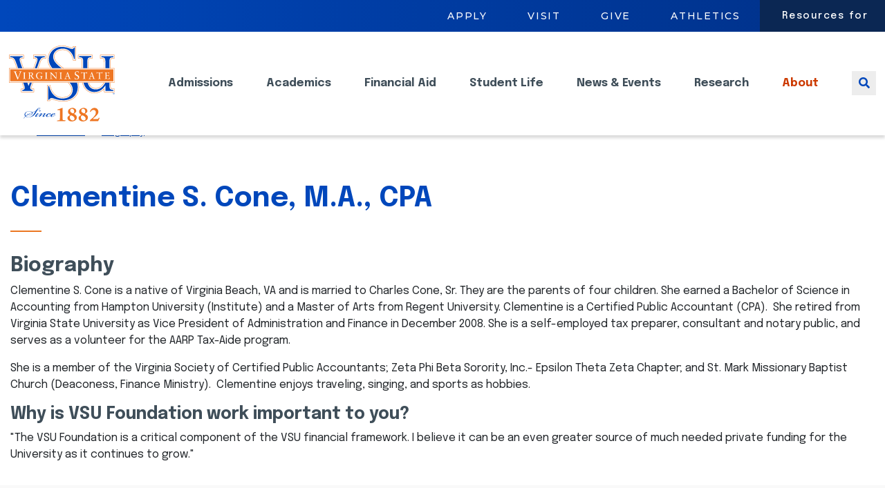

--- FILE ---
content_type: text/html; charset=UTF-8
request_url: https://www.vsu.edu/foundation/biography/clementine-cone.php
body_size: 9430
content:
<!DOCTYPE html>
<html lang="en">
	<head prefix="og: http://ogp.me/ns#">
		<title>
			Clementine S. Cone  | Virginia State University
		</title>
		<meta content="Clementine S. Cone " name="description"/>
		<meta content="Clementine S. Cone " name="keywords"/>
		<meta content="Thu, 11 Dec 2025 16:19:03 -0500" name="date"/>
		
		
			
		
    	

<meta content="width=device-width, initial-scale=1, shrink-to-fit=no" name="viewport"/>
<meta charset="UTF-8"/>
<meta content="IE=edge,chrome=1" http-equiv="X-UA-Compatible"/>
<meta content="max-age=3500" http-equiv="cache-control"/>
<meta content="public" http-equiv="cache-control"/>
<meta content="600" http-equiv="expires"/>
<meta content="public" http-equiv="pragma"/>
<meta content="en_US" property="og:locale"/>
<meta content="website" property="og:type"/>
<meta content="2025-12-11T16:18:51-0500" property="article:modified_time"/>

	<meta content="https://www.vsu.edu/foundation/biography/clementine-cone.php" property="og:url"/>
	<meta content="Virginia State University" property="og:site_name"/>
	<meta content="Clementine S. Cone " property="og:title"/>
	<meta content="Clementine S. Cone " property="og:description"/>
	<meta content="https://d3hyc9chiaydi3.cloudfront.net/titans/images/thumb_temp.jpg" property="og:image"/>

		
		

	
	<script async src="https://www.googletagmanager.com/gtag/js?id=UA-27343982-1"></script>
	<script>
	window.dataLayer = window.dataLayer || [];
	function gtag(){dataLayer.push(arguments);}
	gtag('js', new Date());
	gtag('config', 'UA-27343982-1');
	</script>

<script>(function(w,d,s,l,i){w[l]=w[l]||[];w[l].push({'gtm.start':
new Date().getTime(),event:'gtm.js'});var f=d.getElementsByTagName(s)[0],
j=d.createElement(s),dl=l!='dataLayer'?'&l='+l:'';j.async=true;j.src=
'https://www.googletagmanager.com/gtm.js?id='+i+dl;f.parentNode.insertBefore(j,f);
})(window,document,'script','dataLayer','GTM-TXXWJNN');</script>


	<link href="/files/images/favicon.png" rel="shortcut icon" type="image/x-icon"/>
	
	<link rel="preconnect" href="https://fonts.googleapis.com">
<link rel="preconnect" href="https://fonts.gstatic.com" crossorigin>
<link href="https://fonts.googleapis.com/css2?family=Epilogue:ital,wght@0,100..900;1,100..900&family=Montserrat:ital,wght@0,100..900;1,100..900&family=Zilla+Slab:ital,wght@0,300;0,400;0,500;0,600;0,700;1,300;1,400;1,500;1,600;1,700&display=swap" rel="stylesheet">
	
	<link href="/files/css/vsu.min.css?v=1.1.230" rel="stylesheet" type="text/css"/>
	<script src="/files/js/jquery-3.5.1.min.js"></script>
	<script async="async" src="https://platform-api.sharethis.com/js/sharethis.js#property=5fda0282991f810012959b3b&amp;product=sop" type="text/javascript"></script>

	</head>
	<body id="page-college">
	    <!-- Google Tag Manager (noscript) -->
<noscript><iframe height="0" src="https://www.googletagmanager.com/ns.html?id=GTM-TXXWJNN" style="display:none;visibility:hidden" width="0"></iframe></noscript>
<!-- End Google Tag Manager (noscript) -->
		<a href="#content" id="skip-link">Skip to main content</a>
		<div id="nav-overlay"></div>
		<header class="fixed-top" id="hd">
			
			
	<nav aria-label="utility bar" class="d-none d-lg-block" id="utility-bar">
		<ul>
																			<li><a href="/admissions/apply/index.php">Apply</a></li>
																										<li><a href="/about/visit/index.php">Visit</a></li>
																					<li><a href="https://giving.vsu.edu/greatergifts">Give</a></li>
																					<li><a href="https://govsutrojans.com/">Athletics</a></li>
														<li><a aria-expanded="false" class="nav-link collapsed" data-target="#resources-menu" data-toggle="collapse" href="#" tabindex="0">Resources for</a></li>
				</ul>
					<div class="collapse" id="resources-menu">
				<ul>
																																		<li><a href="/trojanlink/index.php">Trojan Link</a></li>
																																															<li><a href="/student-life/current-students.php">Current Students</a></li>
																																															<li><a href="/counseling/index.php">Counseling</a></li>
																																															<li><a href="/prospective/index.php">Prospective Students</a></li>
																																															<li><a href="/parents/index.php">Parents</a></li>
																																															<li><a href="/advancement/alumni-relations/index.php">Alumni Relations</a></li>
																																															<li><a href="/faculty-and-staff/index.php">Faculty &amp; Staff</a></li>
																																							<li><a href="https://govsutrojans.com">Trojan Athletics</a></li>
																																															<li><a href="/techservices/index.php">Information Technology Services</a></li>
																						</ul>
			</div><!-- /#resources-menu.collapse -->
			</nav><!-- /#utility-bar -->

			<nav aria-label="main" class="navbar navbar-expand-lg navbar-toggleable-lg" id="navigation">
					<a class="navbar-brand" href="/">
		<img alt="Virginia State University Since 1882" class="main" height="125" src="../../files/images/logos/vsu-since-1882-logo-multi-colored.svg" width="175"/>
		<img alt="Virginia State University" class="alt" height="125" src="../../files/images/logos/vsu-since-1882-logo-white.svg" width="175"/>
	</a><!-- /.navbar-brand -->
	<button aria-label="Toggle navigation" class="navbar-toggler collapsed" data-target="#main-nav" data-toggle="collapse" tabindex="0" type="button">
		<span class="fal fa-fw fa-bars"></span>
		<span class="fal fa-fw fa-times"></span>
	</button><!-- /.navbar-toggler -->

				<div aria-expanded="false" class="navbar-collapse collapse" id="main-nav">
					<ul class="navbar-nav ml-auto" data-nav="Top two site levels Navigation">
	<li class="nav-item dropdown d-list-item d-lg-none">
		<form action="/search.php" class="search-form" method="GET">
			<label class="sr-only" for="search-term-mb" id="search-term-mb-label">Search</label>
			<div class="wrapper">
				<input aria-describedby="search-term-mb-label" aria-label="Search Term" class="form-control" id="search-term-mb" name="q" placeholder="Enter keywords" type="text"/>
				<button type="submit"><span class="sr-only">Search</span><span class="fal fa-search"></span></button>
			</div>
		</form>
	</li><!-- /.nav-item.dropdown -->
																																																																																																																																																																																																																																																																																																																																																																																																																																				<li class="nav-item dropdown">
										<button aria-controls="nav-admissions-dt nav-admissions-mb" aria-expanded="false" aria-haspopup="true" class="nav-link dropdown-toggle primary-dropdown-toggle collapsed" data-nav=".nav-admissions" data-target=".nav-admissions" data-toggle="collapse" id="menu-admissions" type="button">
                            Admissions
                        </button>
						<div aria-labelledby="menu-admissions" class="mobile-accordion collapse nav-admissions" data-parent="#main-nav" id="nav-admissions-mb">
							<a class="dropdown-item" href="/admissions">Admissions</a>
																																								<a class="dropdown-item" href="/admissions/apply/">How To Apply</a>
																																							<a class="dropdown-item" href="../../admissions/admitted-students.php">Admitted Students</a>
																								<a class="dropdown-item" href="../../admissions/enrollment-deposit.php">Enrollment Deposit</a>
																			<a class="dropdown-item" href="https://www.vsu.edu/admissions/apply/transfer-apply/">Transfer Students</a>
																																			<a class="dropdown-item" href="../../admissions/contact-us.php"> Contact Us - Undergrad Office</a>
																			<a class="dropdown-item" href="https://www.vsu.edu/admissions/contact-us.php#grad">Contact Us - Grad Office</a>
																				<a class="dropdown-item" href="/admissions/va-residency/">VA Residency</a>
																								<a class="dropdown-item" href="/admissions/military-students/">Military Students</a>
																			<a class="dropdown-item" href="https://www.vsu.edu/admissions/apply/graduate-apply/">Graduate Application Process</a>
															<a class="dropdown-item" href="https://www.vsu.edu/about/visit/schedule-tour.php">Campus Tours</a>
																				<a class="dropdown-item" href="../../admissions/openhouse.php">Open House</a>
																																																																															<a class="dropdown-item" href="https://tour.vsu.edu/">Campus Map</a>
																				<a class="dropdown-item" href="../../admissions/activate-your-vsu-student-id.php">Activate Your VISTA Account</a>
																							</div><!-- /#nav-admissions-mb.nav-admissions.collapse -->
					</li><!-- /.nav-item.dropdown -->
																									<li class="nav-item dropdown">
										<button aria-controls="nav-academics-dt nav-academics-mb" aria-expanded="false" aria-haspopup="true" class="nav-link dropdown-toggle primary-dropdown-toggle collapsed" data-nav=".nav-academics" data-target=".nav-academics" data-toggle="collapse" id="menu-academics" type="button">
                            Academics
                        </button>
						<div aria-labelledby="menu-academics" class="mobile-accordion collapse nav-academics" data-parent="#main-nav" id="nav-academics-mb">
							<a class="dropdown-item" href="/academics">Academics</a>
																																			<a class="dropdown-item" href="https://www.vsu.edu/about/leadership/vp-for-academic-affairs/">Division of Academic Affairs </a>
																				<a class="dropdown-item" href="../../academics/degree-programs.php">Academic Degree and Certificate Programs</a>
																								<a class="dropdown-item" href="../../academics/academic-calendar.php">Academic Calendar</a>
																								<a class="dropdown-item" href="../../academics/academic-catalog.php">Academic Catalogs</a>
																			<a class="dropdown-item" href="https://www.vsu.edu/gradstudies/">Graduate Programs</a>
																				<a class="dropdown-item" href="/academics/services-support/">Services &amp; Support</a>
																								<a class="dropdown-item" href="/academics/special-programs/">Special Programs</a>
																								<a class="dropdown-item" href="../../academics/student-academic-code.php">Student Academic Code</a>
																			<a class="dropdown-item" href="https://www.vsu.edu/registrar/">Registrar</a>
															<a class="dropdown-item" href="https://www.vsu.edu/research/">Research</a>
																				<a class="dropdown-item" href="../../academics/student-achievement-goals.php">Student Achievement Goals</a>
																								<a class="dropdown-item" href="/academics/peace-corps/">Peace Corps Prep</a>
																			<a class="dropdown-item" href="https://www.vsu.edu/sacscoc">SACSCOC</a>
																				<a class="dropdown-item" href="/academics/colleges-and-programs/">Colleges &amp; Programs</a>
																			<a class="dropdown-item" href="https://library.vsu.edu/">Library</a>
																				<a class="dropdown-item" href="/academics/hbcu-studies/">HBCU Studies</a>
																								<a class="dropdown-item" href="/academics/public-health/">Public Health Institute</a>
																								<a class="dropdown-item" href="/academics/canvas-lms/">Canvas LMS</a>
																			<a class="dropdown-item" href="https://www.vsu.edu/online/">VSU Online</a>
																				<a class="dropdown-item" href="../../academics/8-week-academic-calendar.php">8 Week Academic Calendar</a>
																							</div><!-- /#nav-academics-mb.nav-academics.collapse -->
					</li><!-- /.nav-item.dropdown -->
																									<li class="nav-item dropdown">
										<button aria-controls="nav-financial-aid-dt nav-financial-aid-mb" aria-expanded="false" aria-haspopup="true" class="nav-link dropdown-toggle primary-dropdown-toggle collapsed" data-nav=".nav-financial-aid" data-target=".nav-financial-aid" data-toggle="collapse" id="menu-financial-aid" type="button">
                            Financial Aid
                        </button>
						<div aria-labelledby="menu-financial-aid" class="mobile-accordion collapse nav-financial-aid" data-parent="#main-nav" id="nav-financial-aid-mb">
							<a class="dropdown-item" href="/financial-aid">Financial Aid</a>
																																			<a class="dropdown-item" href="https://www.vsu.edu/financial-aid/types-of-aid/scholarships.php">Scholarships</a>
																				<a class="dropdown-item" href="/financial-aid/types-of-aid/">Types of Financial Aid</a>
																								<a class="dropdown-item" href="../../financial-aid/guide.php">Guide to Financing Your Education</a>
																								<a class="dropdown-item" href="../../financial-aid/net-price-calculator.php">Net Price Calculator</a>
																								<a class="dropdown-item" href="../../financial-aid/fafsa.php">Complete FAFSA Online</a>
																								<a class="dropdown-item" href="/financial-aid/apply/">Apply for Loans</a>
																								<a class="dropdown-item" href="../../financial-aid/documents-forms.php">Documents &amp; Forms</a>
																								<a class="dropdown-item" href="/financial-aid/sap/">SAP</a>
																								<a class="dropdown-item" href="/financial-aid/resources/">Resources</a>
																			<a class="dropdown-item" href="https://www.vsu.edu/files/docs/financial-aid/2026-2027-federal-changes.pdf">Federal Loan Changes</a>
															<a class="dropdown-item" href="https://www.vsu.edu/files/docs/financial-aid/2025-2026-vsu-fin-aid-offer.pdf">Financial Aid Offers for New Students</a>
																				<a class="dropdown-item" href="../../financial-aid/contact-us.php">Contact Us About VSU Financial Aid</a>
																								<a class="dropdown-item" href="../../financial-aid/fin-fridays.php">Fin Aid Fridays</a>
																								<a class="dropdown-item" href="../../financial-aid/c-flags.php">C-Flags (Send Requested Information to VSU) </a>
																								<a class="dropdown-item" href="../../financial-aid/inceptia.php">Inceptia</a>
																								<a class="dropdown-item" href="../../financial-aid/professional-judgment.php">Professional Judgment</a>
																			<a class="dropdown-item" href="https://edrepay.com/vsu/">Help with Repaying Student Loans</a>
																			</div><!-- /#nav-financial-aid-mb.nav-financial-aid.collapse -->
					</li><!-- /.nav-item.dropdown -->
																									<li class="nav-item dropdown">
										<button aria-controls="nav-student-life-dt nav-student-life-mb" aria-expanded="false" aria-haspopup="true" class="nav-link dropdown-toggle primary-dropdown-toggle collapsed" data-nav=".nav-student-life" data-target=".nav-student-life" data-toggle="collapse" id="menu-student-life" type="button">
                            Student Life
                        </button>
						<div aria-labelledby="menu-student-life" class="mobile-accordion collapse nav-student-life" data-parent="#main-nav" id="nav-student-life-mb">
							<a class="dropdown-item" href="/student-life">Student Life</a>
																																																																	<a class="dropdown-item" href="https://www.vsu.edu/reslife/">Residence Life and Housing</a>
															<a class="dropdown-item" href="https://www.vsu.edu/student-accounts/">Student Accounts</a>
															<a class="dropdown-item" href="https://www.bkstr.com/virginiastatestore/home">VSU Bookstore</a>
															<a class="dropdown-item" href="https://www.luxelifedining.com/eat/vsu">Dining Services</a>
																				<a class="dropdown-item" href="/student-life/club-organizations/">Clubs &amp; Organizations</a>
																																							<a class="dropdown-item" href="/student-life/sport-leisure/">Recreation &amp; Leisure</a>
																								<a class="dropdown-item" href="/student-life/band/">Trojan Explosion Marching Band</a>
																								<a class="dropdown-item" href="/student-life/student-activities/">Student Activities</a>
																			<a class="dropdown-item" href="https://www.vsu.edu/graduation/">Graduation</a>
															<a class="dropdown-item" href="https://www.vsu.edu/career-services/">Career Services</a>
															<a class="dropdown-item" href="https://www.vsu.edu/advocates/">Advocacy</a>
															<a class="dropdown-item" href="https://www.vsu.edu/thaw/">Trojan Health and Wellness</a>
															<a class="dropdown-item" href="https://www.vsu.edu/titleix/">Title IX</a>
															<a class="dropdown-item" href="https://www.vsu.edu/wvst/index.php">WVST Radio</a>
																				<a class="dropdown-item" href="/student-life/fitness/">Fitness &amp; Wellness</a>
																								<a class="dropdown-item" href="/student-life/student-conduct/">Student Conduct</a>
																								<a class="dropdown-item" href="/student-life/transformation-projects/">Transformation Projects</a>
																																							<a class="dropdown-item" href="/student-life/student-freedom-initiative/">Student Freedom Initiative</a>
																																																																																																		</div><!-- /#nav-student-life-mb.nav-student-life.collapse -->
					</li><!-- /.nav-item.dropdown -->
																									<li class="nav-item dropdown">
										<button aria-controls="nav-news-dt nav-news-mb" aria-expanded="false" aria-haspopup="true" class="nav-link dropdown-toggle primary-dropdown-toggle collapsed" data-nav=".nav-news" data-target=".nav-news" data-toggle="collapse" id="menu-news" type="button">
                            News &amp; Events
                        </button>
						<div aria-labelledby="menu-news" class="mobile-accordion collapse nav-news" data-parent="#main-nav" id="nav-news-mb">
							<a class="dropdown-item" href="/news">News &amp; Events</a>
																																								<a class="dropdown-item" href="/news/2025/">2025</a>
																								<a class="dropdown-item" href="/news/2024/">2024</a>
																								<a class="dropdown-item" href="/news/2023/">2023</a>
																								<a class="dropdown-item" href="/news/2022/">2022</a>
																								<a class="dropdown-item" href="/news/2021/">2021</a>
																			<a class="dropdown-item" href="https://www.vsu.edu/events">Events</a>
															<a class="dropdown-item" href="https://vimeo.com/vsutrojans">Live Events</a>
																																																																</div><!-- /#nav-news-mb.nav-news.collapse -->
					</li><!-- /.nav-item.dropdown -->
																													<li class="nav-item no-dropdown">
						<a class="nav-link" href="https://www.vsu.edu/research/" target="_self">Research</a>
					</li>
																																									<li class="nav-item dropdown">
										<button aria-controls="nav-about-dt nav-about-mb" aria-expanded="false" aria-haspopup="true" class="nav-link dropdown-toggle primary-dropdown-toggle collapsed" data-nav=".nav-about" data-target=".nav-about" data-toggle="collapse" id="menu-about" type="button">
                            About
                        </button>
						<div aria-labelledby="menu-about" class="mobile-accordion collapse nav-about" data-parent="#main-nav" id="nav-about-mb">
							<a class="dropdown-item" href="/about">About</a>
																																			<a class="dropdown-item" href="https://www.vsu.edu/opie/institutional-research/quick-facts-chart.php#accordion-5409d260-5402-4ab1-8350-9c7b7befcc5d">Fact Sheets</a>
																				<a class="dropdown-item" href="/about/history/">History</a>
																								<a class="dropdown-item" href="../../about/mission.php">Mission Statement</a>
																																							<a class="dropdown-item" href="../../about/points-of-pride.php">Points of Pride</a>
																								<a class="dropdown-item" href="/about/leadership/">Leadership</a>
																								<a class="dropdown-item" href="/about/administrative-offices/">Administrative Offices &amp; Departments</a>
																			<a class="dropdown-item" href="https://www.vsu.edu/staff-senate/">Staff Senate</a>
															<a class="dropdown-item" href="https://www.vsu.edu/police">VSU Police</a>
															<a class="dropdown-item" href="https://www.vsu.edu/strategic-plan/">Strategic Plan</a>
															<a class="dropdown-item" href="https://www.vsu.edu/opie">OPIE</a>
															<a class="dropdown-item" href="https://www.vsu.edu/advancement">Advancement</a>
															<a class="dropdown-item" href="https://www.vsu.edu/foundation/">Foundation</a>
															<a class="dropdown-item" href="https://www.vsu.edu/title3/">Title 3</a>
															<a class="dropdown-item" href="https://www.vsu.edu/facilities/">Facilities</a>
																				<a class="dropdown-item" href="/about/visit/">Visit</a>
																								<a class="dropdown-item" href="../../about/contact-us.php">Contact Us</a>
																			<a class="dropdown-item" href="https://www.vsu.edu/wli">Women Leadership Institute</a>
																			</div><!-- /#nav-about-mb.nav-about.collapse -->
					</li><!-- /.nav-item.dropdown -->
																																																																																																																																																																																																																																																																																																																																																																																																																																																																																																																																																																																																																																																																																																																																																																													<li class="nav-item d-list-item d-lg-none">
			<ul class="utility">
																						<a class="dropdown-item" href="../../admissions/apply/index.php">Apply</a>
																																	<a class="dropdown-item" href="../../about/visit/index.php">Visit</a>
																																								<a class="dropdown-item" href="https://giving.vsu.edu/greatergifts" target="_self">Give</a>
																																															<a class="dropdown-item" href="https://govsutrojans.com/" target="_blank">Athletics</a>
																		</ul>
		</li><!-- /.nav-item -->
				<li class="nav-item resources d-list-item d-lg-none">
			<a aria-controls="nav-resources-mb" aria-expanded="false" class="nav-link dropdown-toggle primary-dropdown-toggle collapsed" data-target="#nav-resources-mb" data-toggle="collapse" href="#" id="menu-resources" role="button">Resources</a>
			<div aria-labelledby="menu-resources" class="mobile-accordion collapse nav-resources" data-parent="#main-nav" id="nav-resources-mb">
																						<a class="dropdown-item" href="../../trojanlink/index.php">Trojan Link</a>
																																	<a class="dropdown-item" href="../../student-life/current-students.php">Current Students</a>
																																	<a class="dropdown-item" href="../../counseling/index.php">Counseling</a>
																																	<a class="dropdown-item" href="../../prospective/index.php">Prospective Students</a>
																																	<a class="dropdown-item" href="../../parents/index.php">Parents</a>
																																	<a class="dropdown-item" href="../../advancement/alumni-relations/index.php">Alumni Relations</a>
																																	<a class="dropdown-item" href="../../faculty-and-staff/index.php">Faculty &amp; Staff</a>
																																															<a class="dropdown-item" href="https://govsutrojans.com" target="_blank">Trojan Athletics</a>
																																	<a class="dropdown-item" href="../../techservices/index.php">Information Technology Services: Cutting-Edge Solutions</a>
																		</div><!-- /#nav-resources-mb.nav-resources.collapse -->
		</li><!-- /.nav-item -->
	</ul><!-- /.navbar-nav -->
				</div><!-- /#main-nav.navbar-collapse -->
				<button aria-label="Toggle search" class="search-toggler collapsed" data-target="#nav-search-dt" data-toggle="collapse" tabindex="0" type="button">
					<span class="fas fa-fw fa-search"></span>
				</button><!-- /.search-toggler -->
				<div class="nav-scroll-indicator"></div>
			</nav><!-- /#navigation -->
				<nav aria-label="mega menu" id="mega-menu">
																																																																																																													<div class="collapse nav-admissions" id="nav-admissions-dt">
					<div class="inner">
						<div>
							<h3>Admissions</h3>
							<div><a class="overview" href="/admissions/">Overview</a></div>
						</div>
																																																																																																																																																																																																																																																																														<ul>
												<li><a href="/admissions/apply/">How To Apply</a></li>
																		<li><a href="../../admissions/admitted-students.php">Admitted Students</a></li>
																		<li><a href="../../admissions/enrollment-deposit.php">Enrollment Deposit</a></li>
																		<li><a href="https://www.vsu.edu/admissions/apply/transfer-apply/">Transfer Students</a></li>
																		<li><a href="../../admissions/contact-us.php"> Contact Us - Undergrad Office</a></li>
										</ul><ul>
															<li><a href="https://www.vsu.edu/admissions/contact-us.php#grad">Contact Us - Grad Office</a></li>
																		<li><a href="/admissions/va-residency/">VA Residency</a></li>
																		<li><a href="/admissions/military-students/">Military Students</a></li>
																		<li><a href="https://www.vsu.edu/admissions/apply/graduate-apply/">Graduate Application Process</a></li>
																		<li><a href="https://www.vsu.edu/about/visit/schedule-tour.php">Campus Tours</a></li>
										</ul><ul>
															<li><a href="../../admissions/openhouse.php">Open House</a></li>
																		<li><a href="https://tour.vsu.edu/">Campus Map</a></li>
																		<li><a href="../../admissions/activate-your-vsu-student-id.php">Activate Your VISTA Account</a></li>
										</ul>
												</div><!-- /.inner -->
					<div class="seal"></div>
					<div class="gradient"></div>
				</div><!-- /#nav-admissions-dt -->
												<div class="collapse nav-academics" id="nav-academics-dt">
					<div class="inner">
						<div>
							<h3>Academics</h3>
							<div><a class="overview" href="/academics/">Overview</a></div>
						</div>
																																																																																																																																																																																																																																																																																																						<ul>
												<li><a href="https://www.vsu.edu/about/leadership/vp-for-academic-affairs/">Division of Academic Affairs </a></li>
																		<li><a href="../../academics/degree-programs.php">Academic Degree and Certificate Programs</a></li>
																		<li><a href="../../academics/academic-calendar.php">Academic Calendar</a></li>
																		<li><a href="../../academics/academic-catalog.php">Academic Catalogs</a></li>
																		<li><a href="https://www.vsu.edu/gradstudies/">Graduate Programs</a></li>
																		<li><a href="/academics/services-support/">Services &amp; Support</a></li>
																		<li><a href="/academics/special-programs/">Special Programs</a></li>
										</ul><ul>
															<li><a href="../../academics/student-academic-code.php">Student Academic Code</a></li>
																		<li><a href="https://www.vsu.edu/registrar/">Registrar</a></li>
																		<li><a href="https://www.vsu.edu/research/">Research</a></li>
																		<li><a href="../../academics/student-achievement-goals.php">Student Achievement Goals</a></li>
																		<li><a href="/academics/peace-corps/">Peace Corps Prep</a></li>
																		<li><a href="https://www.vsu.edu/sacscoc">SACSCOC</a></li>
																		<li><a href="/academics/colleges-and-programs/">Colleges &amp; Programs</a></li>
										</ul><ul>
															<li><a href="https://library.vsu.edu/">Library</a></li>
																		<li><a href="/academics/hbcu-studies/">HBCU Studies</a></li>
																		<li><a href="/academics/public-health/">Public Health Institute</a></li>
																		<li><a href="/academics/canvas-lms/">Canvas LMS</a></li>
																		<li><a href="https://www.vsu.edu/online/">VSU Online</a></li>
																		<li><a href="../../academics/8-week-academic-calendar.php">8 Week Academic Calendar</a></li>
										</ul>
												</div><!-- /.inner -->
					<div class="seal"></div>
					<div class="gradient"></div>
				</div><!-- /#nav-academics-dt -->
												<div class="collapse nav-financial-aid" id="nav-financial-aid-dt">
					<div class="inner">
						<div>
							<h3>Financial Aid</h3>
							<div><a class="overview" href="/financial-aid/">Overview</a></div>
						</div>
																																																																																																																																																																																																																																																																														<ul>
												<li><a href="https://www.vsu.edu/financial-aid/types-of-aid/scholarships.php">Scholarships</a></li>
																		<li><a href="/financial-aid/types-of-aid/">Types of Financial Aid</a></li>
																		<li><a href="../../financial-aid/guide.php">Guide to Financing Your Education</a></li>
																		<li><a href="../../financial-aid/net-price-calculator.php">Net Price Calculator</a></li>
																		<li><a href="../../financial-aid/fafsa.php">Complete FAFSA Online</a></li>
																		<li><a href="/financial-aid/apply/">Apply for Loans</a></li>
										</ul><ul>
															<li><a href="../../financial-aid/documents-forms.php">Documents &amp; Forms</a></li>
																		<li><a href="/financial-aid/sap/">SAP</a></li>
																		<li><a href="/financial-aid/resources/">Resources</a></li>
																		<li><a href="https://www.vsu.edu/files/docs/financial-aid/2026-2027-federal-changes.pdf">Federal Loan Changes</a></li>
																		<li><a href="https://www.vsu.edu/files/docs/financial-aid/2025-2026-vsu-fin-aid-offer.pdf">Financial Aid Offers for New Students</a></li>
																		<li><a href="../../financial-aid/contact-us.php">Contact Us About VSU Financial Aid</a></li>
										</ul><ul>
															<li><a href="../../financial-aid/fin-fridays.php">Fin Aid Fridays</a></li>
																		<li><a href="../../financial-aid/c-flags.php">C-Flags (Send Requested Information to VSU) </a></li>
																		<li><a href="../../financial-aid/inceptia.php">Inceptia</a></li>
																		<li><a href="../../financial-aid/professional-judgment.php">Professional Judgment</a></li>
																		<li><a href="https://edrepay.com/vsu/">Help with Repaying Student Loans</a></li>
										</ul>
												</div><!-- /.inner -->
					<div class="seal"></div>
					<div class="gradient"></div>
				</div><!-- /#nav-financial-aid-dt -->
												<div class="collapse nav-student-life" id="nav-student-life-dt">
					<div class="inner">
						<div>
							<h3>Student Life</h3>
							<div><a class="overview" href="/student-life/">Overview</a></div>
						</div>
																																																																																																																																																																																																																																																																																																																																																										<ul>
												<li><a href="https://www.vsu.edu/reslife/">Residence Life and Housing</a></li>
																		<li><a href="https://www.vsu.edu/student-accounts/">Student Accounts</a></li>
																		<li><a href="https://www.bkstr.com/virginiastatestore/home">VSU Bookstore</a></li>
																		<li><a href="https://www.luxelifedining.com/eat/vsu">Dining Services</a></li>
																		<li><a href="/student-life/club-organizations/">Clubs &amp; Organizations</a></li>
																		<li><a href="/student-life/sport-leisure/">Recreation &amp; Leisure</a></li>
										</ul><ul>
															<li><a href="/student-life/band/">Trojan Explosion Marching Band</a></li>
																		<li><a href="/student-life/student-activities/">Student Activities</a></li>
																		<li><a href="https://www.vsu.edu/graduation/">Graduation</a></li>
																		<li><a href="https://www.vsu.edu/career-services/">Career Services</a></li>
																		<li><a href="https://www.vsu.edu/advocates/">Advocacy</a></li>
																		<li><a href="https://www.vsu.edu/thaw/">Trojan Health and Wellness</a></li>
										</ul><ul>
															<li><a href="https://www.vsu.edu/titleix/">Title IX</a></li>
																		<li><a href="https://www.vsu.edu/wvst/index.php">WVST Radio</a></li>
																		<li><a href="/student-life/fitness/">Fitness &amp; Wellness</a></li>
																		<li><a href="/student-life/student-conduct/">Student Conduct</a></li>
																		<li><a href="/student-life/transformation-projects/">Transformation Projects</a></li>
																		<li><a href="/student-life/student-freedom-initiative/">Student Freedom Initiative</a></li>
										</ul>
												</div><!-- /.inner -->
					<div class="seal"></div>
					<div class="gradient"></div>
				</div><!-- /#nav-student-life-dt -->
												<div class="collapse nav-news" id="nav-news-dt">
					<div class="inner">
						<div>
							<h3>News &amp; Events</h3>
							<div><a class="overview" href="/news/">Overview</a></div>
						</div>
																																																																																																																																																																		<ul>
												<li><a href="/news/2025/">2025</a></li>
																		<li><a href="/news/2024/">2024</a></li>
																		<li><a href="/news/2023/">2023</a></li>
										</ul><ul>
															<li><a href="/news/2022/">2022</a></li>
																		<li><a href="/news/2021/">2021</a></li>
																		<li><a href="https://www.vsu.edu/events">Events</a></li>
										</ul><ul>
															<li><a href="https://vimeo.com/vsutrojans">Live Events</a></li>
										</ul>
												</div><!-- /.inner -->
					<div class="seal"></div>
					<div class="gradient"></div>
				</div><!-- /#nav-news-dt -->
																	<div class="collapse nav-about" id="nav-about-dt">
					<div class="inner">
						<div>
							<h3>About</h3>
							<div><a class="overview" href="/about/">Overview</a></div>
						</div>
																																																																																																																																																																																																																																										<ul>
												<li><a href="https://www.vsu.edu/opie/institutional-research/quick-facts-chart.php#accordion-5409d260-5402-4ab1-8350-9c7b7befcc5d">Fact Sheets</a></li>
																		<li><a href="/about/history/">History</a></li>
																		<li><a href="../../about/mission.php">Mission Statement</a></li>
																		<li><a href="../../about/points-of-pride.php">Points of Pride</a></li>
																		<li><a href="/about/leadership/">Leadership</a></li>
																		<li><a href="/about/administrative-offices/">Administrative Offices &amp; Departments</a></li>
										</ul><ul>
															<li><a href="https://www.vsu.edu/staff-senate/">Staff Senate</a></li>
																		<li><a href="https://www.vsu.edu/police">VSU Police</a></li>
																		<li><a href="https://www.vsu.edu/strategic-plan/">Strategic Plan</a></li>
																		<li><a href="https://www.vsu.edu/opie">OPIE</a></li>
																		<li><a href="https://www.vsu.edu/advancement">Advancement</a></li>
																		<li><a href="https://www.vsu.edu/foundation/">Foundation</a></li>
										</ul><ul>
															<li><a href="https://www.vsu.edu/title3/">Title 3</a></li>
																		<li><a href="https://www.vsu.edu/facilities/">Facilities</a></li>
																		<li><a href="/about/visit/">Visit</a></li>
																		<li><a href="../../about/contact-us.php">Contact Us</a></li>
																		<li><a href="https://www.vsu.edu/wli">Women Leadership Institute</a></li>
										</ul>
												</div><!-- /.inner -->
					<div class="seal"></div>
					<div class="gradient"></div>
				</div><!-- /#nav-about-dt -->
																																																																																																																																																																																											<div class="collapse nav-search" id="nav-search-dt">
			<div class="inner">
				<form action="/search.php" method="GET">
					<label for="search-term" id="nav-search-dt-label">SEARCH</label>
					<div class="wrapper">
						<input aria-describedby="nav-search-dt-label" aria-label="Search Term" class="form-control" id="search-term" name="q" placeholder="Enter keywords&#8230;" type="text"/>
						<button type="submit"><span class="sr-only">Search</span><span class="fal fa-search"></span></button>
					</div>
				</form>
			</div>
			<!-- /.inner -->
			<div class="seal"></div>
			<div class="gradient"></div>
		</div>
		<!-- /#nav-search-dt.collapse -->
	</nav><!-- /#mega-menu -->

		</header><!-- /#hd -->
		<main id="content" tabindex="0">
			<style>
.interior-hero .hero-content h1,
.interior-hero .hero-content span.h1,
.interior-hero .hero-content h2,
.interior-hero .hero-content span.h2,
.interior-hero .hero-content h3,
.interior-hero .hero-content span.h3,
.interior-hero .hero-content h4,
.interior-hero .hero-content span.h4
  color: #fff;
  display:block;
  z-index: 2;
  margin-bottom: 2rem;
}
</style>


																				<section class="container">
	<ul class="breadcrumbs">
		<li><a aria-label="Return to VSU Home Page" href="../../index.php"><span class="fas fa-home"></span></a></li>
					<li><a href="../index.php">Foundation</a></li>
					<li><a href="index.php">Biography</a></li>
				<li><span>Clementine S. Cone </span></li>
	</ul><!-- /.breadcrumbs -->
</section>

			<style>
.page-content-section img.bell-tower{
    display: block;
    position: absolute;
    height: 50%;
    top: -55px;
    right: -200px;
    opacity: 0.5;
    z-index: 0;
}
.bell-tower-container{
    position:relative;
}
</style>
	<!-- Width: normal -->
	<section class="page-content-section component-pad-top-sm component-pad-bottom-sm">
		<div class="container">
			<div class="row">
				<div class="col-12 ">
				    																<h1>Clementine S. Cone, M.A., CPA</h1>
<h2>Biography</h2>
<p>Clementine S. Cone is a native of Virginia Beach, VA and is married to Charles Cone, Sr. They are the parents of four children. She earned a Bachelor of Science in Accounting from Hampton University (Institute) and a Master of Arts from Regent University. Clementine is a Certified Public Accountant (CPA).&#160;&#160;She retired from Virginia State University as Vice President of Administration and Finance in December 2008. She is a self-employed tax preparer, consultant and notary public, and serves as a volunteer for the AARP Tax-Aide program.</p>
<p>She is a member of the Virginia Society of Certified Public Accountants; Zeta Phi Beta Sorority, Inc.- Epsilon Theta Zeta Chapter; and St. Mark Missionary Baptist Church (Deaconess, Finance Ministry).&#160;&#160;Clementine enjoys traveling, singing, and sports as hobbies.</p>
<h3>Why is VSU Foundation work important to you?</h3>
<p>"The VSU Foundation is a critical component of the VSU financial framework. I believe it can be an even greater source of much needed private funding for the University as it continues to grow."</p>
									</div><!-- /.col -->
			</div><!-- /.row -->
		</div><!-- /.container -->
	</section><!-- /.page-content -->

			
			
			<!--
Linksets : 3
Items Per Row: 3
-->
	<section class="resource-links component-pad-top-none component-pad-bottom-none">
		<div class="container">
							<div class="row">
					<div class="col">
						<h2>Foundation Resources</h2>
					</div><!-- /.col -->
				</div><!-- /.row -->
						<div class="row">
				<div class="col-xs-12 col-md-10 col-lg-9 col-xl-9 offset-lg-2 offset-xl-2 resource-links-container items-3">
																		<!-- Linkset About Us type: list -->
															<!-- About Us Links: 7 -->
																	<div class="link-section">
										<span class="h3 primary">About Us</span>
																																																											<a href="../index.php">Foundation</a>
																																																																																		<a href="../about-us/achievement.php">Notable Achievements</a>
																																																																																		<a href="../about-us/board-of-trustees.php">Board of Trustees</a>
																																																																																		<a href="../about-us/board-of-visitors.php">Board of Visitors </a>
																																																																																		<a href="../about-us/goals-and-strategic-plan.php">Goals and Strategic Plan</a>
																																																																																		<a href="../about-us/operational-excellence.php">Operational Excellence </a>
																																																																																		<a href="../about-us/scholarship.php">Foundation Scholarships</a>
																																										</div><!-- /.link-section -->
																																							<!-- Linkset Ways to Give type: list -->
															<!-- Ways to Give Links: 7 -->
																	<div class="link-section">
										<span class="h3 primary">Ways to Give</span>
																																																											<a href="../ways-to-give/index.php">Ways to Give</a>
																																																																																		<a href="../ways-to-give/faq.php">Ways to Give FAQs</a>
																																																																																		<a href="../special-thanks.php">Special Thanks </a>
																																																																																		<a href="../ways-to-give/giving-options.php">Giving Options </a>
																																																																																		<a href="../ways-to-give/companies-foundation.php">Companies and Foundations</a>
																																																																																		<a href="../ways-to-give/planned-fundraisers.php">Planned Fundraisers</a>
																																																																																		<a href="../ways-to-give/i-love-it.php">I Love It: VSU Custom Boxes - Support For Student Scholarships</a>
																																										</div><!-- /.link-section -->
																																							<!-- Linkset Contact Us type: content -->
																								<div class="link-section">
										<span class="h3 primary">Contact Us</span>
										<p>Phone:(804) 524-5864<br/> Fax:(804) 524-6786<br/> <br/> 8:00 am - 5:00 pm<br/> Monday - Friday</p>
									</div><!-- /.link-section -->
																														</div><!-- /.resource-links-container -->
			</div><!-- /.row -->
		</div><!-- /.container -->
	</section><!-- /.resource-links -->

			
			
			
			
		</main><!-- /#content -->
		<footer id="ft">
			
			
<style>
    .hbcu-logo{
        width:89px;
    }
    .sacs-logo{
        width:40px;
    }
</style>
<section>
	<div class="container">
		<div class="row">
			<div class="col-12 col-md-6 col-lg-3">
				<div class="inner">
											<p class="list-header">Quick Links</p>
						<ul>
																																																																																						<li><a href="https://www.bkstr.com/virginiastatestore/home" target="_blank">Bookstore</a></li>
																																																																																																											<li><a href="/career-services/index.php" target="_self">Career Services</a></li>
																																																																																																											<li><a href="/emergency.php" target="_self">Emergency Information</a></li>
																																																																																																											<li><a href="/hr/index.php" target="_self">Human Resources</a></li>
																																																																																							<li><a href="https://library.vsu.edu" target="_self">Library</a></li>
																																																																																																											<li><a href="/techservices/index.php" target="_self">Information Technology Services</a></li>
																																																																																																<li><a href="https://vsusnprod.service-now.com/sp" target="_blank">Submit Web Request</a></li>
																																																																																																											<li><a href="/about/administrative-offices/office-of-communications/index.php" target="_self">Office of Communications</a></li>
																																																																																																											<li><a href="/healthservices/careteam.php" target="_self">C.A.R.E. Team</a></li>
																														</ul>
									</div><!-- /.inner -->
			</div><!-- /.col -->
			<div class="col-12 col-md-6 col-lg-3">
				<div class="inner">
											<p class="list-header">Resources</p>
						<ul>
																																																																																																	<li><a href="/academics/academic-calendar.php" target="_self">Academic Calendar</a></li>
																																																																																																<li><a href="https://www.jobs.virginia.gov" target="_blank">Careers</a></li>
																																																																																																											<li><a href="/research/index.php" target="_self">Research</a></li>
																																																																																							<li><a href="https://ext.vsu.edu" target="_self">Virginia Cooperative Extension</a></li>
																																																																																																											<li><a href="/about/visit/campus-map.php" target="_self">Campus Maps And Directions</a></li>
																																																																																																											<li><a href="/personnel-directory/index.php" target="_self">Personnel Directory</a></li>
																																																																																																											<li><a href="/advancement/conference-services/index.php" target="_self">Conference Services</a></li>
																																																																																																											<li><a href="/healthservices/index.php" target="_self">Health Services</a></li>
																																																																																																											<li><a href="/student-life/student-conduct/anti-hazing-policy.php" target="_self">Adam Law Reports</a></li>
																														</ul>
									</div><!-- /.inner -->
			</div><!-- /.col -->
			<div class="col-12 col-md-6 col-lg-3">
				<div class="inner">
											<p class="list-header">Stay Connected</p>
						<ul>
																																																																																																	<li><a href="/social-media-directory.php" target="_self">Social Media Directory</a></li>
																																																																																																											<li><a href="/police/campus-safety/rave-emergency-alert-system.php" target="_self">RAVE Emergency Alert System</a></li>
																																																																																																<li><a href="https://vimeo.com/vsutrojans" target="_blank">VSU Live Events</a></li>
																																																																																																											<li><a href="/news/index.php" target="_self">Headlines &amp; Announcements</a></li>
																																																																																							<li><a href="https://calendar.vsu.edu/MasterCalendar.aspx" target="_self">Calendar of Events</a></li>
																														</ul>
									</div><!-- /.inner -->
			</div><!-- /.col -->
			<div class="col-12 col-md-6 col-lg-3 d-none d-md-block">
				<div class="inner">
					<div class="logo">
						<a href="/"><img alt="Virginia State University" class="mb-1" height="165" src="https://www.vsu.edu/files/images/logos/vsu-since-1882-logo-white.svg" width="230"/></a>
					</div>
					<div>
						<div class="address"><strong>Virginia State University</strong><br/>1 Hayden Dr.<br/>Virginia State University, VA 23806<br/><a href="tel:8045245000">804-524-5000</a></div><!-- /.address -->
						<div class="d-flex">
						    <img alt="Badge indicating Historically black colleges and universities membership" class="hbcu-logo" height="25" src="https://www.vsu.edu/files/img/hbcu-logo.svg" width="89"/>
							<img alt="Badge indicating Southern Association of Colleges and Schools™ membership" class="sacs-logo" height="40" src="https://www.vsu.edu/files/img/sacs-logo.svg" width="40"/>
						</div>
					</div>
				</div><!-- /.inner -->
			</div><!-- /.col -->
		</div><!-- /.row -->
	</div><!-- /.container -->
</section>
<section>
	<div class="container">
		<div class="row">
			<div class="col-12 col-md-8">
				<ul class="icons">
					<li>
						<a href="https://www.facebook.com/VirginiaStateUniversity/" target="_blank" title="Facebook">
							<span class="fa-stack">
								<i class="fas fa-stack-2x fa-circle"></i>
								<i class="fab fa-stack-1x fa-facebook-f"></i>
							</span>
						</a>
					</li>
					<li>
						<a href="https://www.linkedin.com/school/virginiastateuniversity/" target="_blank" title="LinkedIn">
							<span class="fa-stack">
								<i class="fas fa-stack-2x fa-circle"></i>
								<i class="fab fa-stack-1x fa-linkedin-in"></i>
							</span>
						</a>
					</li>
					<li>
						<a href="https://x.com/VSU_1882" target="_blank" title="Twitter">
							<span class="fa-stack">
								<i class="fas fa-stack-2x fa-circle"></i>
																<img alt="link to X/Twitter" class="x-twitter-icon" src="/files/images/logos/x_twitter_icon.svg"/>
							</span>
						</a>
					</li>
					<li>
						<a href="https://www.youtube.com/user/vsuofficialchannel" target="_blank" title="YouTube">
							<span class="fa-stack">
								<i class="fas fa-stack-2x fa-circle"></i>
								<i class="fab fa-stack-1x fa-youtube"></i>
							</span>
						</a>
					</li>
					<li>
						<a href="https://www.vsu.edu/wvst/" target="_blank" title="Radio 93">
							<span class="fa-stack">
								<i class="fas fa-stack-2x fa-circle"></i>
								<i class="fas fa-stack-1x fa-radio"></i>
							</span>
						</a>
					</li>
				</ul>
			</div><!-- /.col -->
			<div class="col-12 col-md-12 d-block d-md-none">
				<p class="text-center"><small><strong>Virginia State University</strong><br/>1 Hayden Dr.<br/>Virginia State University, VA 23806<br/><a href="tel:8045245000">804-524-5000</a></small></p>
			</div>
			<!-- /.col -->
			<div class="col-12 col-md-4">
				<ul>
																																																		<li><a href="/hr/policies.php" target="_self">Policies</a></li>
															</ul>
			</div>
		</div>
		<!-- /.row -->
	</div>
	<!-- /.container -->
</section>
<script type="text/javascript">!function(){var b=function(){window.__AudioEyeSiteHash = "07645f58c7b15875af652d8151a34129"; var a=document.createElement("script");a.src="https://wsmcdn.audioeye.com/aem.js";a.type="text/javascript";a.setAttribute("async","");document.getElementsByTagName("body")[0].appendChild(a)};"complete"!==document.readyState?window.addEventListener?window.addEventListener("load",b):window.attachEvent&&window.attachEvent("onload",b):b()}();</script>
<script type="text/javascript">!function(){var b=function(){window.__AudioEyeSiteHash = "07645f58c7b15875af652d8151a34129"; var a=document.createElement("script");a.src="https://wsmcdn.audioeye.com/aem.js";a.type="text/javascript";a.setAttribute("async","");document.getElementsByTagName("body")[0].appendChild(a)};"complete"!==document.readyState?window.addEventListener?window.addEventListener("load",b):window.attachEvent&&window.attachEvent("onload",b):b()}();</script>
		</footer><!-- /#ft -->
		
		

    <div class="back-to-top-button"><a aria-label="Back to top" class="btn btn-back-to-top" href="#" id="back-to-top"><i class="fas fa-arrow-up"></i></a></div>
    <!-- Google Tag Manager (noscript) -->
    <noscript><iframe height="0" src="https://www.googletagmanager.com/ns.html?id=UA-27343982-1" style="display:none;visibility:hidden" width="0"></iframe></noscript>
    <!-- End Google Tag Manager (noscript) -->
	<script src="/files/js/modernizr.js?v=3.6.0" type="text/javascript"></script>
	<script src="/files/js/jquery.debouncedresize.js?v=1.0" type="text/javascript"></script>
	<script src="/files/js/jquery.cookie.js?v=1.4.1" type="text/javascript"></script>
	<script src="/files/js/bootstrap-4.5.2.bundle.min.js" type="text/javascript"></script>
	<script src="/files/js/jquery.twbsPagination.min.js" type="text/javascript"></script>
	<script src="/files/js/slick.min.js" type="text/javascript"></script>
	<script src="/files/js/vsu.min.js?v=1.0.26" type="text/javascript"></script>

	</body>
</html>

--- FILE ---
content_type: text/css
request_url: https://www.vsu.edu/files/css/vsu.min.css?v=1.1.230
body_size: 76215
content:
@charset "UTF-8";.fad.fa-stack-1x,.fad.fa-stack-2x,.fad:before,.navbar-expand .navbar-nav .dropdown-menu{position:absolute}.input-group-text input[type=checkbox],.input-group-text input[type=radio],.list-group-horizontal>.list-group-item.active,dl,h1,h2,h3,h4,h5,h6,ol,p,ul{margin-top:0}address,dl,ol,p,pre,ul{margin-bottom:1rem}body,caption{text-align:left}.fa-stack,label{display:inline-block}dd,label{margin-bottom:.5rem}pre,textarea{overflow:auto}progress,sub,sup{vertical-align:baseline}button,hr,input{overflow:visible}.initialism,h2 label{text-transform:uppercase}.btn,.fa-fw,.fa-li{text-align:center}.btn.focus,.btn:focus,.form-control:focus{box-shadow:0 0 0 .2rem rgba(11,39,83,.25);outline:0}.btn-link,.btn:hover,mark a,mark:hover a{text-decoration:none}.dropdown-header,.dropdown-item,.dropdown-toggle,.input-group-text,.navbar-brand,.sr-only{white-space:nowrap}*,.slick-slider,::after,::before{box-sizing:border-box}.slick-slider,html{-webkit-tap-highlight-color:transparent}.gpa-calc form,.orange-scrollbar,.transfer-equivalency .transfer-mobile-table-container,.transfer-equivalency .transfer-table-container,.tuition-calculator .calc-table-fixed-header{scrollbar-color:#cc3a00 rgba(219,219,219,0.3)}.fade:not(.show),.modal-backdrop.fade,.tuition-calculator .calc-table-fixed-header table thead,form .form-check input[type=checkbox],section{opacity:0}.btn.btn-back-to-top.show,.carousel-indicators .active,section.no-fade{opacity:1}/*! * Font Awesome Pro 5.14.0 by @fontawesome - https://fontawesome.com * License - https://fontawesome.com/license (Commercial License) *//*! * Font Awesome Pro 5.14.0 by @fontawesome - https://fontawesome.com * License - https://fontawesome.com/license (Commercial License) */@font-face{font-family:"Font Awesome 5 Brands";font-style:normal;font-weight:400;font-display:block;src:url("../fonts/fa-brands-400.eot");src:url("../fonts/fa-brands-400.eot?#iefix") format("embedded-opentype"),url("../fonts/fa-brands-400.woff2") format("woff2"),url("../fonts/fa-brands-400.woff") format("woff"),url("../fonts/fa-brands-400.ttf") format("truetype"),url("../fonts/fa-brands-400.svg#fontawesome") format("svg")}.fab{font-family:"Font Awesome 5 Brands";font-weight:400}.fa,.far,.fas{font-family:"Font Awesome 5 Pro"}/*! * Font Awesome Pro 5.14.0 by @fontawesome - https://fontawesome.com * License - https://fontawesome.com/license (Commercial License) */@font-face{font-family:"Font Awesome 5 Pro";font-style:normal;font-weight:900;font-display:block;src:url("../fonts/fa-solid-900.eot");src:url("../fonts/fa-solid-900.eot?#iefix") format("embedded-opentype"),url("../fonts/fa-solid-900.woff2") format("woff2"),url("../fonts/fa-solid-900.woff") format("woff"),url("../fonts/fa-solid-900.ttf") format("truetype"),url("../fonts/fa-solid-900.svg#fontawesome") format("svg")}.fa,.fas{font-weight:900}.far,body{font-weight:400}/*! * Font Awesome Pro 5.14.0 by @fontawesome - https://fontawesome.com * License - https://fontawesome.com/license (Commercial License) */@font-face{font-family:"Font Awesome 5 Pro";font-style:normal;font-weight:400;font-display:block;src:url("../fonts/fa-regular-400.eot");src:url("../fonts/fa-regular-400.eot?#iefix") format("embedded-opentype"),url("../fonts/fa-regular-400.woff2") format("woff2"),url("../fonts/fa-regular-400.woff") format("woff"),url("../fonts/fa-regular-400.ttf") format("truetype"),url("../fonts/fa-regular-400.svg#fontawesome") format("svg")}/*! * Font Awesome Pro 5.14.0 by @fontawesome - https://fontawesome.com * License - https://fontawesome.com/license (Commercial License) */@font-face{font-family:"Font Awesome 5 Duotone";font-style:normal;font-weight:900;font-display:block;src:url("../fonts/fa-duotone-900.eot");src:url("../fonts/fa-duotone-900.eot?#iefix") format("embedded-opentype"),url("../fonts/fa-duotone-900.woff2") format("woff2"),url("../fonts/fa-duotone-900.woff") format("woff"),url("../fonts/fa-duotone-900.ttf") format("truetype"),url("../fonts/fa-duotone-900.svg#fontawesome") format("svg")}.fad{position:relative;font-family:"Font Awesome 5 Duotone";font-weight:900}.fad:before{color:var(--fa-primary-color,inherit);opacity:1;opacity:var(--fa-primary-opacity, 1)}.fad:after{color:var(--fa-secondary-color,inherit);opacity:.4;opacity:var(--fa-secondary-opacity, .4)}#hd .alert.alert-danger .alert-body,#hd .alert.alert-danger .alert-body .fas,#hd .alert.alert-danger .dismiss .fal,#hd .alert.alert-danger a,#hd .alert.alert-danger a:active,#hd .alert.alert-danger a:focus,#hd .alert.alert-danger a:hover,.double-photo-callout a,.double-photo-callout.blue-style .double-photo-container .callout-items .callout-item h2,.double-photo-callout.blue-style .double-photo-container .callout-items .callout-item h3,.double-photo-callout.blue-style .double-photo-container .callout-items .callout-item p,.double-photo-callout.blue-style .double-photo-container .lead-in,.fa-inverse,.fad.fa-inverse,.h3.light,.highlight-callout .highlight-callout-container .highlight-text a.primary:after,.highlight-callout .highlight-callout-container .highlight-text a.primary:hover:after,.interior-hero-portal .portal-item:hover h2,.interior-hero-portal .portal-item:hover p,.interior-hero-portal .portal-item:hover span.h2,.modal.modal-video .modal-dialog .modal-content .modal-header .modal-title,.modal.modal-video .modal-dialog .modal-content .modal-header button.close,.modal.modal-video .modal-dialog .modal-content .modal-header button.close .fas,.modal.modal-video>button.close:active,.modal.modal-video>button.close:focus,.modal.modal-video>button.close:hover,.nav-item .utility .dropdown-item,.navbar-dark .navbar-brand,.navbar-dark .navbar-brand:focus,.navbar-dark .navbar-brand:hover,.navbar-dark .navbar-nav .active>.nav-link,.navbar-dark .navbar-nav .nav-link.active,.navbar-dark .navbar-nav .nav-link.show,.navbar-dark .navbar-nav .show>.nav-link,.navbar-dark .navbar-text a,.navbar-dark .navbar-text a:focus,.navbar-dark .navbar-text a:hover,.share-this .st-custom-button .fa-stack .fa-stack-1x,.slash-personas.blue-style .card-text,.slash-personas.blue-style .card-title,.slash-personas.blue-style .lead-in,.slash-personas.blue-style a,.slash-personas.blue-style p,a.inline.light,footer#ft section:last-of-type .row>div ul.icons>li a .fa-stack .fa-stack-2x,h3.light,header#hd #navigation.navbar .search-toggler:active .fa-search,header#hd #navigation.navbar .search-toggler:focus .fa-search,header#hd #navigation.navbar .search-toggler:hover .fa-search,kbd,mark a,ul.breadcrumbs.blue-style>li a,ul.breadcrumbs.blue-style>li a:active span,ul.breadcrumbs.blue-style>li a:focus span,ul.breadcrumbs.blue-style>li a:hover span,ul.breadcrumbs.blue-style>li span{color:#fff}.fa-swap-opacity .fad:before,.fad.fa-swap-opacity:before{opacity:.4;opacity:var(--fa-secondary-opacity, .4)}.fa-swap-opacity .fad:after,.fad.fa-swap-opacity:after{opacity:1;opacity:var(--fa-primary-opacity, 1)}.fad.fa-fw:before,.fad.fa-stack-1x:before,.fad.fa-stack-2x:before{left:50%;transform:translateX(-50%)}.fad.fa-abacus:after{content:"􏙀"}.fad.fa-acorn:after{content:"􏚮"}.fad.fa-ad:after{content:"􏙁"}.fad.fa-address-book:after{content:"􏊹"}.fad.fa-address-card:after{content:"􏊻"}.fad.fa-adjust:after{content:"􏁂"}.fad.fa-air-conditioner:after{content:"􏣴"}.fad.fa-air-freshener:after{content:"􏗐"}.fad.fa-alarm-clock:after{content:"􏍎"}.fad.fa-alarm-exclamation:after{content:"􏡃"}.fad.fa-alarm-plus:after{content:"􏡄"}.fad.fa-alarm-snooze:after{content:"􏡅"}.fad.fa-album:after{content:"􏢟"}.fad.fa-album-collection:after{content:"􏢠"}.fad.fa-alicorn:after{content:"􏚰"}.fad.fa-alien:after{content:"􏣵"}.fad.fa-alien-monster:after{content:"􏣶"}.fad.fa-align-center:after{content:"􏀷"}.fad.fa-align-justify:after{content:"􏀹"}.fad.fa-align-left:after{content:"􏀶"}.fad.fa-align-right:after{content:"􏀸"}.fad.fa-align-slash:after{content:"􏡆"}.fad.fa-allergies:after{content:"􏑡"}.fad.fa-ambulance:after{content:"􏃹"}.fad.fa-american-sign-language-interpreting:after{content:"􏊣"}.fad.fa-amp-guitar:after{content:"􏢡"}.fad.fa-analytics:after{content:"􏙃"}.fad.fa-anchor:after{content:"􏄽"}.fad.fa-angel:after{content:"􏝹"}.fad.fa-angle-double-down:after{content:"􏄃"}.fad.fa-angle-double-left:after{content:"􏄀"}.fad.fa-angle-double-right:after{content:"􏄁"}.fad.fa-angle-double-up:after{content:"􏄂"}.fad.fa-angle-down:after{content:"􏄇"}.fad.fa-angle-left:after{content:"􏄄"}.fad.fa-angle-right:after{content:"􏄅"}.fad.fa-angle-up:after{content:"􏄆"}.fad.fa-angry:after{content:"􏕖"}.fad.fa-ankh:after{content:"􏙄"}.fad.fa-apple-alt:after{content:"􏗑"}.fad.fa-apple-crate:after{content:"􏚱"}.fad.fa-archive:after{content:"􏆇"}.fad.fa-archway:after{content:"􏕗"}.fad.fa-arrow-alt-circle-down:after{content:"􏍘"}.fad.fa-arrow-alt-circle-left:after{content:"􏍙"}.fad.fa-arrow-alt-circle-right:after{content:"􏍚"}.fad.fa-arrow-alt-circle-up:after{content:"􏍛"}.fad.fa-arrow-alt-down:after{content:"􏍔"}.fad.fa-arrow-alt-from-bottom:after{content:"􏍆"}.fad.fa-arrow-alt-from-left:after{content:"􏍇"}.fad.fa-arrow-alt-from-right:after{content:"􏍈"}.fad.fa-arrow-alt-from-top:after{content:"􏍉"}.fad.fa-arrow-alt-left:after{content:"􏍕"}.fad.fa-arrow-alt-right:after{content:"􏍖"}.fad.fa-arrow-alt-square-down:after{content:"􏍐"}.fad.fa-arrow-alt-square-left:after{content:"􏍑"}.fad.fa-arrow-alt-square-right:after{content:"􏍒"}.fad.fa-arrow-alt-square-up:after{content:"􏍓"}.fad.fa-arrow-alt-to-bottom:after{content:"􏍊"}.fad.fa-arrow-alt-to-left:after{content:"􏍋"}.fad.fa-arrow-alt-to-right:after{content:"􏍌"}.fad.fa-arrow-alt-to-top:after{content:"􏍍"}.fad.fa-arrow-alt-up:after{content:"􏍗"}.fad.fa-arrow-circle-down:after{content:"􏂫"}.fad.fa-arrow-circle-left:after{content:"􏂨"}.fad.fa-arrow-circle-right:after{content:"􏂩"}.fad.fa-arrow-circle-up:after{content:"􏂪"}.fad.fa-arrow-down:after{content:"􏁣"}.fad.fa-arrow-from-bottom:after{content:"􏍂"}.fad.fa-arrow-from-left:after{content:"􏍃"}.fad.fa-arrow-from-right:after{content:"􏍄"}.fad.fa-arrow-from-top:after{content:"􏍅"}.fad.fa-arrow-left:after{content:"􏁠"}.fad.fa-arrow-right:after{content:"􏁡"}.fad.fa-arrow-square-down:after{content:"􏌹"}.fad.fa-arrow-square-left:after{content:"􏌺"}.fad.fa-arrow-square-right:after{content:"􏌻"}.fad.fa-arrow-square-up:after{content:"􏌼"}.fad.fa-arrow-to-bottom:after{content:"􏌽"}.fad.fa-arrow-to-left:after{content:"􏌾"}.fad.fa-arrow-to-right:after{content:"􏍀"}.fad.fa-arrow-to-top:after{content:"􏍁"}.fad.fa-arrow-up:after{content:"􏁢"}.fad.fa-arrows:after{content:"􏁇"}.fad.fa-arrows-alt:after{content:"􏂲"}.fad.fa-arrows-alt-h:after{content:"􏌷"}.fad.fa-arrows-alt-v:after{content:"􏌸"}.fad.fa-arrows-h:after{content:"􏁾"}.fad.fa-arrows-v:after{content:"􏁽"}.fad.fa-assistive-listening-systems:after{content:"􏊢"}.fad.fa-asterisk:after{content:"􏁩"}.fad.fa-at:after{content:"􏇺"}.fad.fa-atlas:after{content:"􏕘"}.fad.fa-atom:after{content:"􏗒"}.fad.fa-atom-alt:after{content:"􏗓"}.fad.fa-audio-description:after{content:"􏊞"}.fad.fa-award:after{content:"􏕙"}.fad.fa-axe:after{content:"􏚲"}.fad.fa-axe-battle:after{content:"􏚳"}.fad.fa-baby:after{content:"􏝼"}.fad.fa-baby-carriage:after{content:"􏝽"}.fad.fa-backpack:after{content:"􏗔"}.fad.fa-backspace:after{content:"􏕚"}.fad.fa-backward:after{content:"􏁊"}.fad.fa-bacon:after{content:"􏟥"}.fad.fa-bacteria:after{content:"􎁙"}.fad.fa-bacterium:after{content:"􎁚"}.fad.fa-badge:after{content:"􏌵"}.fad.fa-badge-check:after{content:"􏌶"}.fad.fa-badge-dollar:after{content:"􏙅"}.fad.fa-badge-percent:after{content:"􏙆"}.fad.fa-badge-sheriff:after{content:"􏢢"}.fad.fa-badger-honey:after{content:"􏚴"}.fad.fa-bags-shopping:after{content:"􏡇"}.fad.fa-bahai:after{content:"􏙦"}.fad.fa-balance-scale:after{content:"􏉎"}.fad.fa-balance-scale-left:after{content:"􏔕"}.fad.fa-balance-scale-right:after{content:"􏔖"}.fad.fa-ball-pile:after{content:"􏝾"}.fad.fa-ballot:after{content:"􏜲"}.fad.fa-ballot-check:after{content:"􏜳"}.fad.fa-ban:after{content:"􏁞"}.fad.fa-band-aid:after{content:"􏑢"}.fad.fa-banjo:after{content:"􏢣"}.fad.fa-barcode:after{content:"􏀪"}.fad.fa-barcode-alt:after{content:"􏑣"}.fad.fa-barcode-read:after{content:"􏑤"}.fad.fa-barcode-scan:after{content:"􏑥"}.fad.fa-bars:after{content:"􏃉"}.fad.fa-baseball:after{content:"􏐲"}.fad.fa-baseball-ball:after{content:"􏐳"}.fad.fa-basketball-ball:after{content:"􏐴"}.fad.fa-basketball-hoop:after{content:"􏐵"}.fad.fa-bat:after{content:"􏚵"}.fad.fa-bath:after{content:"􏋍"}.fad.fa-battery-bolt:after{content:"􏍶"}.fad.fa-battery-empty:after{content:"􏉄"}.fad.fa-battery-full:after{content:"􏉀"}.fad.fa-battery-half:after{content:"􏉂"}.fad.fa-battery-quarter:after{content:"􏉃"}.fad.fa-battery-slash:after{content:"􏍷"}.fad.fa-battery-three-quarters:after{content:"􏉁"}.fad.fa-bed:after{content:"􏈶"}.fad.fa-bed-alt:after{content:"􏣷"}.fad.fa-bed-bunk:after{content:"􏣸"}.fad.fa-bed-empty:after{content:"􏣹"}.fad.fa-beer:after{content:"􏃼"}.fad.fa-bell:after{content:"􏃳"}.fad.fa-bell-exclamation:after{content:"􏡈"}.fad.fa-bell-on:after{content:"􏣺"}.fad.fa-bell-plus:after{content:"􏡉"}.fad.fa-bell-school:after{content:"􏗕"}.fad.fa-bell-school-slash:after{content:"􏗖"}.fad.fa-bell-slash:after{content:"􏇶"}.fad.fa-bells:after{content:"􏝿"}.fad.fa-betamax:after{content:"􏢤"}.fad.fa-bezier-curve:after{content:"􏕛"}.fad.fa-bible:after{content:"􏙇"}.fad.fa-bicycle:after{content:"􏈆"}.fad.fa-biking:after{content:"􏡊"}.fad.fa-biking-mountain:after{content:"􏡋"}.fad.fa-binoculars:after{content:"􏇥"}.fad.fa-biohazard:after{content:"􏞀"}.fad.fa-birthday-cake:after{content:"􏇽"}.fad.fa-blanket:after{content:"􏒘"}.fad.fa-blender:after{content:"􏔗"}.fad.fa-blender-phone:after{content:"􏚶"}.fad.fa-blind:after{content:"􏊝"}.fad.fa-blinds:after{content:"􏣻"}.fad.fa-blinds-open:after{content:"􏣼"}.fad.fa-blinds-raised:after{content:"􏣽"}.fad.fa-blog:after{content:"􏞁"}.fad.fa-bold:after{content:"􏀲"}.fad.fa-bolt:after{content:"􏃧"}.fad.fa-bomb:after{content:"􏇢"}.fad.fa-bone:after{content:"􏗗"}.fad.fa-bone-break:after{content:"􏗘"}.fad.fa-bong:after{content:"􏕜"}.fad.fa-book:after{content:"􏀭"}.fad.fa-book-alt:after{content:"􏗙"}.fad.fa-book-dead:after{content:"􏚷"}.fad.fa-book-heart:after{content:"􏒙"}.fad.fa-book-medical:after{content:"􏟦"}.fad.fa-book-open:after{content:"􏔘"}.fad.fa-book-reader:after{content:"􏗚"}.fad.fa-book-spells:after{content:"􏚸"}.fad.fa-book-user:after{content:"􏟧"}.fad.fa-bookmark:after{content:"􏀮"}.fad.fa-books:after{content:"􏗛"}.fad.fa-books-medical:after{content:"􏟨"}.fad.fa-boombox:after{content:"􏢥"}.fad.fa-boot:after{content:"􏞂"}.fad.fa-booth-curtain:after{content:"􏜴"}.fad.fa-border-all:after{content:"􏡌"}.fad.fa-border-bottom:after{content:"􏡍"}.fad.fa-border-center-h:after{content:"􏢜"}.fad.fa-border-center-v:after{content:"􏢝"}.fad.fa-border-inner:after{content:"􏡎"}.fad.fa-border-left:after{content:"􏡏"}.fad.fa-border-none:after{content:"􏡐"}.fad.fa-border-outer:after{content:"􏡑"}.fad.fa-border-right:after{content:"􏡒"}.fad.fa-border-style:after{content:"􏡓"}.fad.fa-border-style-alt:after{content:"􏡔"}.fad.fa-border-top:after{content:"􏡕"}.fad.fa-bow-arrow:after{content:"􏚹"}.fad.fa-bowling-ball:after{content:"􏐶"}.fad.fa-bowling-pins:after{content:"􏐷"}.fad.fa-box:after{content:"􏑦"}.fad.fa-box-alt:after{content:"􏒚"}.fad.fa-box-ballot:after{content:"􏜵"}.fad.fa-box-check:after{content:"􏑧"}.fad.fa-box-fragile:after{content:"􏒛"}.fad.fa-box-full:after{content:"􏒜"}.fad.fa-box-heart:after{content:"􏒝"}.fad.fa-box-open:after{content:"􏒞"}.fad.fa-box-tissue:after{content:"􎁛"}.fad.fa-box-up:after{content:"􏒟"}.fad.fa-box-usd:after{content:"􏒠"}.fad.fa-boxes:after{content:"􏑨"}.fad.fa-boxes-alt:after{content:"􏒡"}.fad.fa-boxing-glove:after{content:"􏐸"}.fad.fa-brackets:after{content:"􏟩"}.fad.fa-brackets-curly:after{content:"􏟪"}.fad.fa-braille:after{content:"􏊡"}.fad.fa-brain:after{content:"􏗜"}.fad.fa-bread-loaf:after{content:"􏟫"}.fad.fa-bread-slice:after{content:"􏟬"}.fad.fa-briefcase:after{content:"􏂱"}.fad.fa-briefcase-medical:after{content:"􏑩"}.fad.fa-bring-forward:after{content:"􏡖"}.fad.fa-bring-front:after{content:"􏡗"}.fad.fa-broadcast-tower:after{content:"􏔙"}.fad.fa-broom:after{content:"􏔚"}.fad.fa-browser:after{content:"􏍾"}.fad.fa-brush:after{content:"􏕝"}.fad.fa-bug:after{content:"􏆈"}.fad.fa-building:after{content:"􏆭"}.fad.fa-bullhorn:after{content:"􏂡"}.fad.fa-bullseye:after{content:"􏅀"}.fad.fa-bullseye-arrow:after{content:"􏙈"}.fad.fa-bullseye-pointer:after{content:"􏙉"}.fad.fa-burger-soda:after{content:"􏡘"}.fad.fa-burn:after{content:"􏑪"}.fad.fa-burrito:after{content:"􏟭"}.fad.fa-bus:after{content:"􏈇"}.fad.fa-bus-alt:after{content:"􏕞"}.fad.fa-bus-school:after{content:"􏗝"}.fad.fa-business-time:after{content:"􏙊"}.fad.fa-cabinet-filing:after{content:"􏙋"}.fad.fa-cactus:after{content:"􏢧"}.fad.fa-calculator:after{content:"􏇬"}.fad.fa-calculator-alt:after{content:"􏙌"}.fad.fa-calendar:after{content:"􏄳"}.fad.fa-calendar-alt:after{content:"􏁳"}.fad.fa-calendar-check:after{content:"􏉴"}.fad.fa-calendar-day:after{content:"􏞃"}.fad.fa-calendar-edit:after{content:"􏌳"}.fad.fa-calendar-exclamation:after{content:"􏌴"}.fad.fa-calendar-minus:after{content:"􏉲"}.fad.fa-calendar-plus:after{content:"􏉱"}.fad.fa-calendar-star:after{content:"􏜶"}.fad.fa-calendar-times:after{content:"􏉳"}.fad.fa-calendar-week:after{content:"􏞄"}.fad.fa-camcorder:after{content:"􏢨"}.fad.fa-camera:after{content:"􏀰"}.fad.fa-camera-alt:after{content:"􏌲"}.fad.fa-camera-home:after{content:"􏣾"}.fad.fa-camera-movie:after{content:"􏢩"}.fad.fa-camera-polaroid:after{content:"􏢪"}.fad.fa-camera-retro:after{content:"􏂃"}.fad.fa-campfire:after{content:"􏚺"}.fad.fa-campground:after{content:"􏚻"}.fad.fa-candle-holder:after{content:"􏚼"}.fad.fa-candy-cane:after{content:"􏞆"}.fad.fa-candy-corn:after{content:"􏚽"}.fad.fa-cannabis:after{content:"􏕟"}.fad.fa-capsules:after{content:"􏑫"}.fad.fa-car:after{content:"􏆹"}.fad.fa-car-alt:after{content:"􏗞"}.fad.fa-car-battery:after{content:"􏗟"}.fad.fa-car-building:after{content:"􏡙"}.fad.fa-car-bump:after{content:"􏗠"}.fad.fa-car-bus:after{content:"􏡚"}.fad.fa-car-crash:after{content:"􏗡"}.fad.fa-car-garage:after{content:"􏗢"}.fad.fa-car-mechanic:after{content:"􏗣"}.fad.fa-car-side:after{content:"􏗤"}.fad.fa-car-tilt:after{content:"􏗥"}.fad.fa-car-wash:after{content:"􏗦"}.fad.fa-caravan:after{content:"􏣿"}.fad.fa-caravan-alt:after{content:"􎀀"}.fad.fa-caret-circle-down:after{content:"􏌭"}.fad.fa-caret-circle-left:after{content:"􏌮"}.fad.fa-caret-circle-right:after{content:"􏌰"}.fad.fa-caret-circle-up:after{content:"􏌱"}.fad.fa-caret-down:after{content:"􏃗"}.fad.fa-caret-left:after{content:"􏃙"}.fad.fa-caret-right:after{content:"􏃚"}.fad.fa-caret-square-down:after{content:"􏅐"}.fad.fa-caret-square-left:after{content:"􏆑"}.fad.fa-caret-square-right:after{content:"􏅒"}.fad.fa-caret-square-up:after{content:"􏅑"}.fad.fa-caret-up:after{content:"􏃘"}.fad.fa-carrot:after{content:"􏞇"}.fad.fa-cars:after{content:"􏡛"}.fad.fa-cart-arrow-down:after{content:"􏈘"}.fad.fa-cart-plus:after{content:"􏈗"}.fad.fa-cash-register:after{content:"􏞈"}.fad.fa-cassette-tape:after{content:"􏢫"}.fad.fa-cat:after{content:"􏚾"}.fad.fa-cat-space:after{content:"􎀁"}.fad.fa-cauldron:after{content:"􏚿"}.fad.fa-cctv:after{content:"􏢬"}.fad.fa-certificate:after{content:"􏂣"}.fad.fa-chair:after{content:"􏛀"}.fad.fa-chair-office:after{content:"􏛁"}.fad.fa-chalkboard:after{content:"􏔛"}.fad.fa-chalkboard-teacher:after{content:"􏔜"}.fad.fa-charging-station:after{content:"􏗧"}.fad.fa-chart-area:after{content:"􏇾"}.fad.fa-chart-bar:after{content:"􏂀"}.fad.fa-chart-line:after{content:"􏈁"}.fad.fa-chart-line-down:after{content:"􏙍"}.fad.fa-chart-network:after{content:"􏞊"}.fad.fa-chart-pie:after{content:"􏈀"}.fad.fa-chart-pie-alt:after{content:"􏙎"}.fad.fa-chart-scatter:after{content:"􏟮"}.fad.fa-check:after{content:"􏀌"}.fad.fa-check-circle:after{content:"􏁘"}.fad.fa-check-double:after{content:"􏕠"}.fad.fa-check-square:after{content:"􏅊"}.fad.fa-cheese:after{content:"􏟯"}.fad.fa-cheese-swiss:after{content:"􏟰"}.fad.fa-cheeseburger:after{content:"􏟱"}.fad.fa-chess:after{content:"􏐹"}.fad.fa-chess-bishop:after{content:"􏐺"}.fad.fa-chess-bishop-alt:after{content:"􏐻"}.fad.fa-chess-board:after{content:"􏐼"}.fad.fa-chess-clock:after{content:"􏐽"}.fad.fa-chess-clock-alt:after{content:"􏐾"}.fad.fa-chess-king:after{content:"􏐿"}.fad.fa-chess-king-alt:after{content:"􏑀"}.fad.fa-chess-knight:after{content:"􏑁"}.fad.fa-chess-knight-alt:after{content:"􏑂"}.fad.fa-chess-pawn:after{content:"􏑃"}.fad.fa-chess-pawn-alt:after{content:"􏑄"}.fad.fa-chess-queen:after{content:"􏑅"}.fad.fa-chess-queen-alt:after{content:"􏑆"}.fad.fa-chess-rook:after{content:"􏑇"}.fad.fa-chess-rook-alt:after{content:"􏑈"}.fad.fa-chevron-circle-down:after{content:"􏄺"}.fad.fa-chevron-circle-left:after{content:"􏄷"}.fad.fa-chevron-circle-right:after{content:"􏄸"}.fad.fa-chevron-circle-up:after{content:"􏄹"}.fad.fa-chevron-double-down:after{content:"􏌢"}.fad.fa-chevron-double-left:after{content:"􏌣"}.fad.fa-chevron-double-right:after{content:"􏌤"}.fad.fa-chevron-double-up:after{content:"􏌥"}.fad.fa-chevron-down:after{content:"􏁸"}.fad.fa-chevron-left:after{content:"􏁓"}.fad.fa-chevron-right:after{content:"􏁔"}.fad.fa-chevron-square-down:after{content:"􏌩"}.fad.fa-chevron-square-left:after{content:"􏌪"}.fad.fa-chevron-square-right:after{content:"􏌫"}.fad.fa-chevron-square-up:after{content:"􏌬"}.fad.fa-chevron-up:after{content:"􏁷"}.fad.fa-child:after{content:"􏆮"}.fad.fa-chimney:after{content:"􏞋"}.fad.fa-church:after{content:"􏔝"}.fad.fa-circle:after{content:"􏄑"}.fad.fa-circle-notch:after{content:"􏇎"}.fad.fa-city:after{content:"􏙏"}.fad.fa-clarinet:after{content:"􏢭"}.fad.fa-claw-marks:after{content:"􏛂"}.fad.fa-clinic-medical:after{content:"􏟲"}.fad.fa-clipboard:after{content:"􏌨"}.fad.fa-clipboard-check:after{content:"􏑬"}.fad.fa-clipboard-list:after{content:"􏑭"}.fad.fa-clipboard-list-check:after{content:"􏜷"}.fad.fa-clipboard-prescription:after{content:"􏗨"}.fad.fa-clipboard-user:after{content:"􏟳"}.fad.fa-clock:after{content:"􏀗"}.fad.fa-clone:after{content:"􏉍"}.fad.fa-closed-captioning:after{content:"􏈊"}.fad.fa-cloud:after{content:"􏃂"}.fad.fa-cloud-download:after{content:"􏃭"}.fad.fa-cloud-download-alt:after{content:"􏎁"}.fad.fa-cloud-drizzle:after{content:"􏜸"}.fad.fa-cloud-hail:after{content:"􏜹"}.fad.fa-cloud-hail-mixed:after{content:"􏜺"}.fad.fa-cloud-meatball:after{content:"􏜻"}.fad.fa-cloud-moon:after{content:"􏛃"}.fad.fa-cloud-moon-rain:after{content:"􏜼"}.fad.fa-cloud-music:after{content:"􏢮"}.fad.fa-cloud-rain:after{content:"􏜽"}.fad.fa-cloud-rainbow:after{content:"􏜾"}.fad.fa-cloud-showers:after{content:"􏜿"}.fad.fa-cloud-showers-heavy:after{content:"􏝀"}.fad.fa-cloud-sleet:after{content:"􏝁"}.fad.fa-cloud-snow:after{content:"􏝂"}.fad.fa-cloud-sun:after{content:"􏛄"}.fad.fa-cloud-sun-rain:after{content:"􏝃"}.fad.fa-cloud-upload:after{content:"􏃮"}.fad.fa-cloud-upload-alt:after{content:"􏎂"}.fad.fa-clouds:after{content:"􏝄"}.fad.fa-clouds-moon:after{content:"􏝅"}.fad.fa-clouds-sun:after{content:"􏝆"}.fad.fa-club:after{content:"􏌧"}.fad.fa-cocktail:after{content:"􏕡"}.fad.fa-code:after{content:"􏄡"}.fad.fa-code-branch:after{content:"􏄦"}.fad.fa-code-commit:after{content:"􏎆"}.fad.fa-code-merge:after{content:"􏎇"}.fad.fa-coffee:after{content:"􏃴"}.fad.fa-coffee-pot:after{content:"􎀂"}.fad.fa-coffee-togo:after{content:"􏛅"}.fad.fa-coffin:after{content:"􏛆"}.fad.fa-coffin-cross:after{content:"􎁑"}.fad.fa-cog:after{content:"􏀓"}.fad.fa-cogs:after{content:"􏂅"}.fad.fa-coin:after{content:"􏡜"}.fad.fa-coins:after{content:"􏔞"}.fad.fa-columns:after{content:"􏃛"}.fad.fa-comet:after{content:"􎀃"}.fad.fa-comment:after{content:"􏁵"}.fad.fa-comment-alt:after{content:"􏉺"}.fad.fa-comment-alt-check:after{content:"􏒢"}.fad.fa-comment-alt-dollar:after{content:"􏙐"}.fad.fa-comment-alt-dots:after{content:"􏒣"}.fad.fa-comment-alt-edit:after{content:"􏒤"}.fad.fa-comment-alt-exclamation:after{content:"􏒥"}.fad.fa-comment-alt-lines:after{content:"􏒦"}.fad.fa-comment-alt-medical:after{content:"􏟴"}.fad.fa-comment-alt-minus:after{content:"􏒧"}.fad.fa-comment-alt-music:after{content:"􏢯"}.fad.fa-comment-alt-plus:after{content:"􏒨"}.fad.fa-comment-alt-slash:after{content:"􏒩"}.fad.fa-comment-alt-smile:after{content:"􏒪"}.fad.fa-comment-alt-times:after{content:"􏒫"}.fad.fa-comment-check:after{content:"􏒬"}.fad.fa-comment-dollar:after{content:"􏙑"}.fad.fa-comment-dots:after{content:"􏒭"}.fad.fa-comment-edit:after{content:"􏒮"}.fad.fa-comment-exclamation:after{content:"􏒯"}.fad.fa-comment-lines:after{content:"􏒰"}.fad.fa-comment-medical:after{content:"􏟵"}.fad.fa-comment-minus:after{content:"􏒱"}.fad.fa-comment-music:after{content:"􏢰"}.fad.fa-comment-plus:after{content:"􏒲"}.fad.fa-comment-slash:after{content:"􏒳"}.fad.fa-comment-smile:after{content:"􏒴"}.fad.fa-comment-times:after{content:"􏒵"}.fad.fa-comments:after{content:"􏂆"}.fad.fa-comments-alt:after{content:"􏒶"}.fad.fa-comments-alt-dollar:after{content:"􏙒"}.fad.fa-comments-dollar:after{content:"􏙓"}.fad.fa-compact-disc:after{content:"􏔟"}.fad.fa-compass:after{content:"􏅎"}.fad.fa-compass-slash:after{content:"􏗩"}.fad.fa-compress:after{content:"􏁦"}.fad.fa-compress-alt:after{content:"􏐢"}.fad.fa-compress-arrows-alt:after{content:"􏞌"}.fad.fa-compress-wide:after{content:"􏌦"}.fad.fa-computer-classic:after{content:"􏢱"}.fad.fa-computer-speaker:after{content:"􏢲"}.fad.fa-concierge-bell:after{content:"􏕢"}.fad.fa-construction:after{content:"􏡝"}.fad.fa-container-storage:after{content:"􏒷"}.fad.fa-conveyor-belt:after{content:"􏑮"}.fad.fa-conveyor-belt-alt:after{content:"􏑯"}.fad.fa-cookie:after{content:"􏕣"}.fad.fa-cookie-bite:after{content:"􏕤"}.fad.fa-copy:after{content:"􏃅"}.fad.fa-copyright:after{content:"􏇹"}.fad.fa-corn:after{content:"􏛇"}.fad.fa-couch:after{content:"􏒸"}.fad.fa-cow:after{content:"􏛈"}.fad.fa-cowbell:after{content:"􏢳"}.fad.fa-cowbell-more:after{content:"􏢴"}.fad.fa-credit-card:after{content:"􏂝"}.fad.fa-credit-card-blank:after{content:"􏎉"}.fad.fa-credit-card-front:after{content:"􏎊"}.fad.fa-cricket:after{content:"􏑉"}.fad.fa-croissant:after{content:"􏟶"}.fad.fa-crop:after{content:"􏄥"}.fad.fa-crop-alt:after{content:"􏕥"}.fad.fa-cross:after{content:"􏙔"}.fad.fa-crosshairs:after{content:"􏁛"}.fad.fa-crow:after{content:"􏔠"}.fad.fa-crown:after{content:"􏔡"}.fad.fa-crutch:after{content:"􏟷"}.fad.fa-crutches:after{content:"􏟸"}.fad.fa-cube:after{content:"􏆲"}.fad.fa-cubes:after{content:"􏆳"}.fad.fa-curling:after{content:"􏑊"}.fad.fa-cut:after{content:"􏃄"}.fad.fa-dagger:after{content:"􏛋"}.fad.fa-database:after{content:"􏇀"}.fad.fa-deaf:after{content:"􏊤"}.fad.fa-debug:after{content:"􏟹"}.fad.fa-deer:after{content:"􏞎"}.fad.fa-deer-rudolph:after{content:"􏞏"}.fad.fa-democrat:after{content:"􏝇"}.fad.fa-desktop:after{content:"􏄈"}.fad.fa-desktop-alt:after{content:"􏎐"}.fad.fa-dewpoint:after{content:"􏝈"}.fad.fa-dharmachakra:after{content:"􏙕"}.fad.fa-diagnoses:after{content:"􏑰"}.fad.fa-diamond:after{content:"􏈙"}.fad.fa-dice:after{content:"􏔢"}.fad.fa-dice-d10:after{content:"􏛍"}.fad.fa-dice-d12:after{content:"􏛎"}.fad.fa-dice-d20:after{content:"􏛏"}.fad.fa-dice-d4:after{content:"􏛐"}.fad.fa-dice-d6:after{content:"􏛑"}.fad.fa-dice-d8:after{content:"􏛒"}.fad.fa-dice-five:after{content:"􏔣"}.fad.fa-dice-four:after{content:"􏔤"}.fad.fa-dice-one:after{content:"􏔥"}.fad.fa-dice-six:after{content:"􏔦"}.fad.fa-dice-three:after{content:"􏔧"}.fad.fa-dice-two:after{content:"􏔨"}.fad.fa-digging:after{content:"􏡞"}.fad.fa-digital-tachograph:after{content:"􏕦"}.fad.fa-diploma:after{content:"􏗪"}.fad.fa-directions:after{content:"􏗫"}.fad.fa-disc-drive:after{content:"􏢵"}.fad.fa-disease:after{content:"􏟺"}.fad.fa-divide:after{content:"􏔩"}.fad.fa-dizzy:after{content:"􏕧"}.fad.fa-dna:after{content:"􏑱"}.fad.fa-do-not-enter:after{content:"􏗬"}.fad.fa-dog:after{content:"􏛓"}.fad.fa-dog-leashed:after{content:"􏛔"}.fad.fa-dollar-sign:after{content:"􏅕"}.fad.fa-dolly:after{content:"􏑲"}.fad.fa-dolly-empty:after{content:"􏑳"}.fad.fa-dolly-flatbed:after{content:"􏑴"}.fad.fa-dolly-flatbed-alt:after{content:"􏑵"}.fad.fa-dolly-flatbed-empty:after{content:"􏑶"}.fad.fa-donate:after{content:"􏒹"}.fad.fa-door-closed:after{content:"􏔪"}.fad.fa-door-open:after{content:"􏔫"}.fad.fa-dot-circle:after{content:"􏆒"}.fad.fa-dove:after{content:"􏒺"}.fad.fa-download:after{content:"􏀙"}.fad.fa-drafting-compass:after{content:"􏕨"}.fad.fa-dragon:after{content:"􏛕"}.fad.fa-draw-circle:after{content:"􏗭"}.fad.fa-draw-polygon:after{content:"􏗮"}.fad.fa-draw-square:after{content:"􏗯"}.fad.fa-dreidel:after{content:"􏞒"}.fad.fa-drone:after{content:"􏡟"}.fad.fa-drone-alt:after{content:"􏡠"}.fad.fa-drum:after{content:"􏕩"}.fad.fa-drum-steelpan:after{content:"􏕪"}.fad.fa-drumstick:after{content:"􏛖"}.fad.fa-drumstick-bite:after{content:"􏛗"}.fad.fa-dryer:after{content:"􏡡"}.fad.fa-dryer-alt:after{content:"􏡢"}.fad.fa-duck:after{content:"􏛘"}.fad.fa-dumbbell:after{content:"􏑋"}.fad.fa-dumpster:after{content:"􏞓"}.fad.fa-dumpster-fire:after{content:"􏞔"}.fad.fa-dungeon:after{content:"􏛙"}.fad.fa-ear:after{content:"􏗰"}.fad.fa-ear-muffs:after{content:"􏞕"}.fad.fa-eclipse:after{content:"􏝉"}.fad.fa-eclipse-alt:after{content:"􏝊"}.fad.fa-edit:after{content:"􏁄"}.fad.fa-egg:after{content:"􏟻"}.fad.fa-egg-fried:after{content:"􏟼"}.fad.fa-eject:after{content:"􏁒"}.fad.fa-elephant:after{content:"􏛚"}.fad.fa-ellipsis-h:after{content:"􏅁"}.fad.fa-ellipsis-h-alt:after{content:"􏎛"}.fad.fa-ellipsis-v:after{content:"􏅂"}.fad.fa-ellipsis-v-alt:after{content:"􏎜"}.fad.fa-empty-set:after{content:"􏙖"}.fad.fa-engine-warning:after{content:"􏗲"}.fad.fa-envelope:after{content:"􏃠"}.fad.fa-envelope-open:after{content:"􏊶"}.fad.fa-envelope-open-dollar:after{content:"􏙗"}.fad.fa-envelope-open-text:after{content:"􏙘"}.fad.fa-envelope-square:after{content:"􏆙"}.fad.fa-equals:after{content:"􏔬"}.fad.fa-eraser:after{content:"􏄭"}.fad.fa-ethernet:after{content:"􏞖"}.fad.fa-euro-sign:after{content:"􏅓"}.fad.fa-exchange:after{content:"􏃬"}.fad.fa-exchange-alt:after{content:"􏍢"}.fad.fa-exclamation:after{content:"􏄪"}.fad.fa-exclamation-circle:after{content:"􏁪"}.fad.fa-exclamation-square:after{content:"􏌡"}.fad.fa-exclamation-triangle:after{content:"􏁱"}.fad.fa-expand:after{content:"􏁥"}.fad.fa-expand-alt:after{content:"􏐤"}.fad.fa-expand-arrows:after{content:"􏌝"}.fad.fa-expand-arrows-alt:after{content:"􏌞"}.fad.fa-expand-wide:after{content:"􏌠"}.fad.fa-external-link:after{content:"􏂎"}.fad.fa-external-link-alt:after{content:"􏍝"}.fad.fa-external-link-square:after{content:"􏅌"}.fad.fa-external-link-square-alt:after{content:"􏍠"}.fad.fa-eye:after{content:"􏁮"}.fad.fa-eye-dropper:after{content:"􏇻"}.fad.fa-eye-evil:after{content:"􏛛"}.fad.fa-eye-slash:after{content:"􏁰"}.fad.fa-fan:after{content:"􏡣"}.fad.fa-fan-table:after{content:"􎀄"}.fad.fa-farm:after{content:"􏡤"}.fad.fa-fast-backward:after{content:"􏁉"}.fad.fa-fast-forward:after{content:"􏁐"}.fad.fa-faucet:after{content:"􎀅"}.fad.fa-faucet-drip:after{content:"􎀆"}.fad.fa-fax:after{content:"􏆬"}.fad.fa-feather:after{content:"􏔭"}.fad.fa-feather-alt:after{content:"􏕫"}.fad.fa-female:after{content:"􏆂"}.fad.fa-field-hockey:after{content:"􏑌"}.fad.fa-fighter-jet:after{content:"􏃻"}.fad.fa-file:after{content:"􏅛"}.fad.fa-file-alt:after{content:"􏅜"}.fad.fa-file-archive:after{content:"􏇆"}.fad.fa-file-audio:after{content:"􏇇"}.fad.fa-file-certificate:after{content:"􏗳"}.fad.fa-file-chart-line:after{content:"􏙙"}.fad.fa-file-chart-pie:after{content:"􏙚"}.fad.fa-file-check:after{content:"􏌖"}.fad.fa-file-code:after{content:"􏇉"}.fad.fa-file-contract:after{content:"􏕬"}.fad.fa-file-csv:after{content:"􏛝"}.fad.fa-file-download:after{content:"􏕭"}.fad.fa-file-edit:after{content:"􏌜"}.fad.fa-file-excel:after{content:"􏇃"}.fad.fa-file-exclamation:after{content:"􏌚"}.fad.fa-file-export:after{content:"􏕮"}.fad.fa-file-image:after{content:"􏇅"}.fad.fa-file-import:after{content:"􏕯"}.fad.fa-file-invoice:after{content:"􏕰"}.fad.fa-file-invoice-dollar:after{content:"􏕱"}.fad.fa-file-medical:after{content:"􏑷"}.fad.fa-file-medical-alt:after{content:"􏑸"}.fad.fa-file-minus:after{content:"􏌘"}.fad.fa-file-music:after{content:"􏢶"}.fad.fa-file-pdf:after{content:"􏇁"}.fad.fa-file-plus:after{content:"􏌙"}.fad.fa-file-powerpoint:after{content:"􏇄"}.fad.fa-file-prescription:after{content:"􏕲"}.fad.fa-file-search:after{content:"􏡥"}.fad.fa-file-signature:after{content:"􏕳"}.fad.fa-file-spreadsheet:after{content:"􏙛"}.fad.fa-file-times:after{content:"􏌗"}.fad.fa-file-upload:after{content:"􏕴"}.fad.fa-file-user:after{content:"􏙜"}.fad.fa-file-video:after{content:"􏇈"}.fad.fa-file-word:after{content:"􏇂"}.fad.fa-files-medical:after{content:"􏟽"}.fad.fa-fill:after{content:"􏕵"}.fad.fa-fill-drip:after{content:"􏕶"}.fad.fa-film:after{content:"􏀈"}.fad.fa-film-alt:after{content:"􏎠"}.fad.fa-film-canister:after{content:"􏢷"}.fad.fa-filter:after{content:"􏂰"}.fad.fa-fingerprint:after{content:"􏕷"}.fad.fa-fire:after{content:"􏁭"}.fad.fa-fire-alt:after{content:"􏟤"}.fad.fa-fire-extinguisher:after{content:"􏄴"}.fad.fa-fire-smoke:after{content:"􏝋"}.fad.fa-fireplace:after{content:"􏞚"}.fad.fa-first-aid:after{content:"􏑹"}.fad.fa-fish:after{content:"􏕸"}.fad.fa-fish-cooked:after{content:"􏟾"}.fad.fa-fist-raised:after{content:"􏛞"}.fad.fa-flag:after{content:"􏀤"}.fad.fa-flag-alt:after{content:"􏝌"}.fad.fa-flag-checkered:after{content:"􏄞"}.fad.fa-flag-usa:after{content:"􏝍"}.fad.fa-flame:after{content:"􏛟"}.fad.fa-flashlight:after{content:"􏢸"}.fad.fa-flask:after{content:"􏃃"}.fad.fa-flask-poison:after{content:"􏛠"}.fad.fa-flask-potion:after{content:"􏛡"}.fad.fa-flower:after{content:"􏟿"}.fad.fa-flower-daffodil:after{content:"􏠀"}.fad.fa-flower-tulip:after{content:"􏠁"}.fad.fa-flushed:after{content:"􏕹"}.fad.fa-flute:after{content:"􏢹"}.fad.fa-flux-capacitor:after{content:"􏢺"}.fad.fa-fog:after{content:"􏝎"}.fad.fa-folder:after{content:"􏁻"}.fad.fa-folder-download:after{content:"􎁓"}.fad.fa-folder-minus:after{content:"􏙝"}.fad.fa-folder-open:after{content:"􏁼"}.fad.fa-folder-plus:after{content:"􏙞"}.fad.fa-folder-times:after{content:"􏙟"}.fad.fa-folder-tree:after{content:"􏠂"}.fad.fa-folder-upload:after{content:"􎁔"}.fad.fa-folders:after{content:"􏙠"}.fad.fa-font:after{content:"􏀱"}.fad.fa-font-awesome-logo-full:after{content:"􏓦"}.fad.fa-font-case:after{content:"􏡦"}.fad.fa-football-ball:after{content:"􏑎"}.fad.fa-football-helmet:after{content:"􏑏"}.fad.fa-forklift:after{content:"􏑺"}.fad.fa-forward:after{content:"􏁎"}.fad.fa-fragile:after{content:"􏒻"}.fad.fa-french-fries:after{content:"􏠃"}.fad.fa-frog:after{content:"􏔮"}.fad.fa-frosty-head:after{content:"􏞛"}.fad.fa-frown:after{content:"􏄙"}.fad.fa-frown-open:after{content:"􏕺"}.fad.fa-function:after{content:"􏙡"}.fad.fa-funnel-dollar:after{content:"􏙢"}.fad.fa-futbol:after{content:"􏇣"}.fad.fa-galaxy:after{content:"􎀈"}.fad.fa-game-board:after{content:"􏡧"}.fad.fa-game-board-alt:after{content:"􏡨"}.fad.fa-game-console-handheld:after{content:"􏢻"}.fad.fa-gamepad:after{content:"􏄛"}.fad.fa-gamepad-alt:after{content:"􏢼"}.fad.fa-garage:after{content:"􎀉"}.fad.fa-garage-car:after{content:"􎀊"}.fad.fa-garage-open:after{content:"􎀋"}.fad.fa-gas-pump:after{content:"􏔯"}.fad.fa-gas-pump-slash:after{content:"􏗴"}.fad.fa-gavel:after{content:"􏃣"}.fad.fa-gem:after{content:"􏎥"}.fad.fa-genderless:after{content:"􏈭"}.fad.fa-ghost:after{content:"􏛢"}.fad.fa-gift:after{content:"􏁫"}.fad.fa-gift-card:after{content:"􏙣"}.fad.fa-gifts:after{content:"􏞜"}.fad.fa-gingerbread-man:after{content:"􏞝"}.fad.fa-glass:after{content:"􏠄"}.fad.fa-glass-champagne:after{content:"􏞞"}.fad.fa-glass-cheers:after{content:"􏞟"}.fad.fa-glass-citrus:after{content:"􏡩"}.fad.fa-glass-martini:after{content:"􏀀"}.fad.fa-glass-martini-alt:after{content:"􏕻"}.fad.fa-glass-whiskey:after{content:"􏞠"}.fad.fa-glass-whiskey-rocks:after{content:"􏞡"}.fad.fa-glasses:after{content:"􏔰"}.fad.fa-glasses-alt:after{content:"􏗵"}.fad.fa-globe:after{content:"􏂬"}.fad.fa-globe-africa:after{content:"􏕼"}.fad.fa-globe-americas:after{content:"􏕽"}.fad.fa-globe-asia:after{content:"􏕾"}.fad.fa-globe-europe:after{content:"􏞢"}.fad.fa-globe-snow:after{content:"􏞣"}.fad.fa-globe-stand:after{content:"􏗶"}.fad.fa-golf-ball:after{content:"􏑐"}.fad.fa-golf-club:after{content:"􏑑"}.fad.fa-gopuram:after{content:"􏙤"}.fad.fa-graduation-cap:after{content:"􏆝"}.fad.fa-gramophone:after{content:"􏢽"}.fad.fa-greater-than:after{content:"􏔱"}.fad.fa-greater-than-equal:after{content:"􏔲"}.fad.fa-grimace:after{content:"􏕿"}.fad.fa-grin:after{content:"􏖀"}.fad.fa-grin-alt:after{content:"􏖁"}.fad.fa-grin-beam:after{content:"􏖂"}.fad.fa-grin-beam-sweat:after{content:"􏖃"}.fad.fa-grin-hearts:after{content:"􏖄"}.fad.fa-grin-squint:after{content:"􏖅"}.fad.fa-grin-squint-tears:after{content:"􏖆"}.fad.fa-grin-stars:after{content:"􏖇"}.fad.fa-grin-tears:after{content:"􏖈"}.fad.fa-grin-tongue:after{content:"􏖉"}.fad.fa-grin-tongue-squint:after{content:"􏖊"}.fad.fa-grin-tongue-wink:after{content:"􏖋"}.fad.fa-grin-wink:after{content:"􏖌"}.fad.fa-grip-horizontal:after{content:"􏖍"}.fad.fa-grip-lines:after{content:"􏞤"}.fad.fa-grip-lines-vertical:after{content:"􏞥"}.fad.fa-grip-vertical:after{content:"􏖎"}.fad.fa-guitar:after{content:"􏞦"}.fad.fa-guitar-electric:after{content:"􏢾"}.fad.fa-guitars:after{content:"􏢿"}.fad.fa-h-square:after{content:"􏃽"}.fad.fa-h1:after{content:"􏌓"}.fad.fa-h2:after{content:"􏌔"}.fad.fa-h3:after{content:"􏌕"}.fad.fa-h4:after{content:"􏡪"}.fad.fa-hamburger:after{content:"􏠅"}.fad.fa-hammer:after{content:"􏛣"}.fad.fa-hammer-war:after{content:"􏛤"}.fad.fa-hamsa:after{content:"􏙥"}.fad.fa-hand-heart:after{content:"􏒼"}.fad.fa-hand-holding:after{content:"􏒽"}.fad.fa-hand-holding-box:after{content:"􏑻"}.fad.fa-hand-holding-heart:after{content:"􏒾"}.fad.fa-hand-holding-magic:after{content:"􏛥"}.fad.fa-hand-holding-medical:after{content:"􎁜"}.fad.fa-hand-holding-seedling:after{content:"􏒿"}.fad.fa-hand-holding-usd:after{content:"􏓀"}.fad.fa-hand-holding-water:after{content:"􏓁"}.fad.fa-hand-lizard:after{content:"􏉘"}.fad.fa-hand-middle-finger:after{content:"􏠆"}.fad.fa-hand-paper:after{content:"􏉖"}.fad.fa-hand-peace:after{content:"􏉛"}.fad.fa-hand-point-down:after{content:"􏂧"}.fad.fa-hand-point-left:after{content:"􏂥"}.fad.fa-hand-point-right:after{content:"􏂤"}.fad.fa-hand-point-up:after{content:"􏂦"}.fad.fa-hand-pointer:after{content:"􏉚"}.fad.fa-hand-receiving:after{content:"􏑼"}.fad.fa-hand-rock:after{content:"􏉕"}.fad.fa-hand-scissors:after{content:"􏉗"}.fad.fa-hand-sparkles:after{content:"􎁝"}.fad.fa-hand-spock:after{content:"􏉙"}.fad.fa-hands:after{content:"􏓂"}.fad.fa-hands-heart:after{content:"􏓃"}.fad.fa-hands-helping:after{content:"􏓄"}.fad.fa-hands-usd:after{content:"􏓅"}.fad.fa-hands-wash:after{content:"􎁞"}.fad.fa-handshake:after{content:"􏊵"}.fad.fa-handshake-alt:after{content:"􏓆"}.fad.fa-handshake-alt-slash:after{content:"􎁟"}.fad.fa-handshake-slash:after{content:"􎁠"}.fad.fa-hanukiah:after{content:"􏛦"}.fad.fa-hard-hat:after{content:"􏠇"}.fad.fa-hashtag:after{content:"􏊒"}.fad.fa-hat-chef:after{content:"􏡫"}.fad.fa-hat-cowboy:after{content:"􏣀"}.fad.fa-hat-cowboy-side:after{content:"􏣁"}.fad.fa-hat-santa:after{content:"􏞧"}.fad.fa-hat-winter:after{content:"􏞨"}.fad.fa-hat-witch:after{content:"􏛧"}.fad.fa-hat-wizard:after{content:"􏛨"}.fad.fa-hdd:after{content:"􏂠"}.fad.fa-head-side:after{content:"􏛩"}.fad.fa-head-side-brain:after{content:"􏠈"}.fad.fa-head-side-cough:after{content:"􎁡"}.fad.fa-head-side-cough-slash:after{content:"􎁢"}.fad.fa-head-side-headphones:after{content:"􏣂"}.fad.fa-head-side-mask:after{content:"􎁣"}.fad.fa-head-side-medical:after{content:"􏠉"}.fad.fa-head-side-virus:after{content:"􎁤"}.fad.fa-head-vr:after{content:"􏛪"}.fad.fa-heading:after{content:"􏇜"}.fad.fa-headphones:after{content:"􏀥"}.fad.fa-headphones-alt:after{content:"􏖏"}.fad.fa-headset:after{content:"􏖐"}.fad.fa-heart:after{content:"􏀄"}.fad.fa-heart-broken:after{content:"􏞩"}.fad.fa-heart-circle:after{content:"􏓇"}.fad.fa-heart-rate:after{content:"􏗸"}.fad.fa-heart-square:after{content:"􏓈"}.fad.fa-heartbeat:after{content:"􏈞"}.fad.fa-heat:after{content:"􎀌"}.fad.fa-helicopter:after{content:"􏔳"}.fad.fa-helmet-battle:after{content:"􏛫"}.fad.fa-hexagon:after{content:"􏌒"}.fad.fa-highlighter:after{content:"􏖑"}.fad.fa-hiking:after{content:"􏛬"}.fad.fa-hippo:after{content:"􏛭"}.fad.fa-history:after{content:"􏇚"}.fad.fa-hockey-mask:after{content:"􏛮"}.fad.fa-hockey-puck:after{content:"􏑓"}.fad.fa-hockey-sticks:after{content:"􏑔"}.fad.fa-holly-berry:after{content:"􏞪"}.fad.fa-home:after{content:"􏀕"}.fad.fa-home-alt:after{content:"􏠊"}.fad.fa-home-heart:after{content:"􏓉"}.fad.fa-home-lg:after{content:"􏠋"}.fad.fa-home-lg-alt:after{content:"􏠌"}.fad.fa-hood-cloak:after{content:"􏛯"}.fad.fa-horizontal-rule:after{content:"􏡬"}.fad.fa-horse:after{content:"􏛰"}.fad.fa-horse-head:after{content:"􏞫"}.fad.fa-horse-saddle:after{content:"􏣃"}.fad.fa-hospital:after{content:"􏃸"}.fad.fa-hospital-alt:after{content:"􏑽"}.fad.fa-hospital-symbol:after{content:"􏑾"}.fad.fa-hospital-user:after{content:"􏠍"}.fad.fa-hospitals:after{content:"􏠎"}.fad.fa-hot-tub:after{content:"􏖓"}.fad.fa-hotdog:after{content:"􏠏"}.fad.fa-hotel:after{content:"􏖔"}.fad.fa-hourglass:after{content:"􏉔"}.fad.fa-hourglass-end:after{content:"􏉓"}.fad.fa-hourglass-half:after{content:"􏉒"}.fad.fa-hourglass-start:after{content:"􏉑"}.fad.fa-house:after{content:"􎀍"}.fad.fa-house-damage:after{content:"􏛱"}.fad.fa-house-day:after{content:"􎀎"}.fad.fa-house-flood:after{content:"􏝏"}.fad.fa-house-leave:after{content:"􎀏"}.fad.fa-house-night:after{content:"􎀐"}.fad.fa-house-return:after{content:"􎀑"}.fad.fa-house-signal:after{content:"􎀒"}.fad.fa-house-user:after{content:"􎁥"}.fad.fa-hryvnia:after{content:"􏛲"}.fad.fa-humidity:after{content:"􏝐"}.fad.fa-hurricane:after{content:"􏝑"}.fad.fa-i-cursor:after{content:"􏉆"}.fad.fa-ice-cream:after{content:"􏠐"}.fad.fa-ice-skate:after{content:"􏞬"}.fad.fa-icicles:after{content:"􏞭"}.fad.fa-icons:after{content:"􏡭"}.fad.fa-icons-alt:after{content:"􏡮"}.fad.fa-id-badge:after{content:"􏋁"}.fad.fa-id-card:after{content:"􏋂"}.fad.fa-id-card-alt:after{content:"􏑿"}.fad.fa-igloo:after{content:"􏞮"}.fad.fa-image:after{content:"􏀾"}.fad.fa-image-polaroid:after{content:"􏣄"}.fad.fa-images:after{content:"􏌂"}.fad.fa-inbox:after{content:"􏀜"}.fad.fa-inbox-in:after{content:"􏌐"}.fad.fa-inbox-out:after{content:"􏌑"}.fad.fa-indent:after{content:"􏀼"}.fad.fa-industry:after{content:"􏉵"}.fad.fa-industry-alt:after{content:"􏎳"}.fad.fa-infinity:after{content:"􏔴"}.fad.fa-info:after{content:"􏄩"}.fad.fa-info-circle:after{content:"􏁚"}.fad.fa-info-square:after{content:"􏌏"}.fad.fa-inhaler:after{content:"􏗹"}.fad.fa-integral:after{content:"􏙧"}.fad.fa-intersection:after{content:"􏙨"}.fad.fa-inventory:after{content:"􏒀"}.fad.fa-island-tropical:after{content:"􏠑"}.fad.fa-italic:after{content:"􏀳"}.fad.fa-jack-o-lantern:after{content:"􏌎"}.fad.fa-jedi:after{content:"􏙩"}.fad.fa-joint:after{content:"􏖕"}.fad.fa-journal-whills:after{content:"􏙪"}.fad.fa-joystick:after{content:"􏣅"}.fad.fa-jug:after{content:"􏣆"}.fad.fa-kaaba:after{content:"􏙫"}.fad.fa-kazoo:after{content:"􏣇"}.fad.fa-kerning:after{content:"􏡯"}.fad.fa-key:after{content:"􏂄"}.fad.fa-key-skeleton:after{content:"􏛳"}.fad.fa-keyboard:after{content:"􏄜"}.fad.fa-keynote:after{content:"􏙬"}.fad.fa-khanda:after{content:"􏙭"}.fad.fa-kidneys:after{content:"􏗻"}.fad.fa-kiss:after{content:"􏖖"}.fad.fa-kiss-beam:after{content:"􏖗"}.fad.fa-kiss-wink-heart:after{content:"􏖘"}.fad.fa-kite:after{content:"􏛴"}.fad.fa-kiwi-bird:after{content:"􏔵"}.fad.fa-knife-kitchen:after{content:"􏛵"}.fad.fa-lambda:after{content:"􏙮"}.fad.fa-lamp:after{content:"􏓊"}.fad.fa-lamp-desk:after{content:"􎀔"}.fad.fa-lamp-floor:after{content:"􎀕"}.fad.fa-landmark:after{content:"􏙯"}.fad.fa-landmark-alt:after{content:"􏝒"}.fad.fa-language:after{content:"􏆫"}.fad.fa-laptop:after{content:"􏄉"}.fad.fa-laptop-code:after{content:"􏗼"}.fad.fa-laptop-house:after{content:"􎁦"}.fad.fa-laptop-medical:after{content:"􏠒"}.fad.fa-lasso:after{content:"􏣈"}.fad.fa-laugh:after{content:"􏖙"}.fad.fa-laugh-beam:after{content:"􏖚"}.fad.fa-laugh-squint:after{content:"􏖛"}.fad.fa-laugh-wink:after{content:"􏖜"}.fad.fa-layer-group:after{content:"􏗽"}.fad.fa-layer-minus:after{content:"􏗾"}.fad.fa-layer-plus:after{content:"􏗿"}.fad.fa-leaf:after{content:"􏁬"}.fad.fa-leaf-heart:after{content:"􏓋"}.fad.fa-leaf-maple:after{content:"􏛶"}.fad.fa-leaf-oak:after{content:"􏛷"}.fad.fa-lemon:after{content:"􏂔"}.fad.fa-less-than:after{content:"􏔶"}.fad.fa-less-than-equal:after{content:"􏔷"}.fad.fa-level-down:after{content:"􏅉"}.fad.fa-level-down-alt:after{content:"􏎾"}.fad.fa-level-up:after{content:"􏅈"}.fad.fa-level-up-alt:after{content:"􏎿"}.fad.fa-life-ring:after{content:"􏇍"}.fad.fa-light-ceiling:after{content:"􎀖"}.fad.fa-light-switch:after{content:"􎀗"}.fad.fa-light-switch-off:after{content:"􎀘"}.fad.fa-light-switch-on:after{content:"􎀙"}.fad.fa-lightbulb:after{content:"􏃫"}.fad.fa-lightbulb-dollar:after{content:"􏙰"}.fad.fa-lightbulb-exclamation:after{content:"􏙱"}.fad.fa-lightbulb-on:after{content:"􏙲"}.fad.fa-lightbulb-slash:after{content:"􏙳"}.fad.fa-lights-holiday:after{content:"􏞲"}.fad.fa-line-columns:after{content:"􏡰"}.fad.fa-line-height:after{content:"􏡱"}.fad.fa-link:after{content:"􏃁"}.fad.fa-lips:after{content:"􏘀"}.fad.fa-lira-sign:after{content:"􏆕"}.fad.fa-list:after{content:"􏀺"}.fad.fa-list-alt:after{content:"􏀢"}.fad.fa-list-music:after{content:"􏣉"}.fad.fa-list-ol:after{content:"􏃋"}.fad.fa-list-ul:after{content:"􏃊"}.fad.fa-location:after{content:"􏘁"}.fad.fa-location-arrow:after{content:"􏄤"}.fad.fa-location-circle:after{content:"􏘂"}.fad.fa-location-slash:after{content:"􏘃"}.fad.fa-lock:after{content:"􏀣"}.fad.fa-lock-alt:after{content:"􏌍"}.fad.fa-lock-open:after{content:"􏏁"}.fad.fa-lock-open-alt:after{content:"􏏂"}.fad.fa-long-arrow-alt-down:after{content:"􏌉"}.fad.fa-long-arrow-alt-left:after{content:"􏌊"}.fad.fa-long-arrow-alt-right:after{content:"􏌋"}.fad.fa-long-arrow-alt-up:after{content:"􏌌"}.fad.fa-long-arrow-down:after{content:"􏅵"}.fad.fa-long-arrow-left:after{content:"􏅷"}.fad.fa-long-arrow-right:after{content:"􏅸"}.fad.fa-long-arrow-up:after{content:"􏅶"}.fad.fa-loveseat:after{content:"􏓌"}.fad.fa-low-vision:after{content:"􏊨"}.fad.fa-luchador:after{content:"􏑕"}.fad.fa-luggage-cart:after{content:"􏖝"}.fad.fa-lungs:after{content:"􏘄"}.fad.fa-lungs-virus:after{content:"􎁧"}.fad.fa-mace:after{content:"􏛸"}.fad.fa-magic:after{content:"􏃐"}.fad.fa-magnet:after{content:"􏁶"}.fad.fa-mail-bulk:after{content:"􏙴"}.fad.fa-mailbox:after{content:"􏠓"}.fad.fa-male:after{content:"􏆃"}.fad.fa-mandolin:after{content:"􏛹"}.fad.fa-map:after{content:"􏉹"}.fad.fa-map-marked:after{content:"􏖟"}.fad.fa-map-marked-alt:after{content:"􏖠"}.fad.fa-map-marker:after{content:"􏁁"}.fad.fa-map-marker-alt:after{content:"􏏅"}.fad.fa-map-marker-alt-slash:after{content:"􏘅"}.fad.fa-map-marker-check:after{content:"􏘆"}.fad.fa-map-marker-edit:after{content:"􏘇"}.fad.fa-map-marker-exclamation:after{content:"􏘈"}.fad.fa-map-marker-minus:after{content:"􏘉"}.fad.fa-map-marker-plus:after{content:"􏘊"}.fad.fa-map-marker-question:after{content:"􏘋"}.fad.fa-map-marker-slash:after{content:"􏘌"}.fad.fa-map-marker-smile:after{content:"􏘍"}.fad.fa-map-marker-times:after{content:"􏘎"}.fad.fa-map-pin:after{content:"􏉶"}.fad.fa-map-signs:after{content:"􏉷"}.fad.fa-marker:after{content:"􏖡"}.fad.fa-mars:after{content:"􏈢"}.fad.fa-mars-double:after{content:"􏈧"}.fad.fa-mars-stroke:after{content:"􏈩"}.fad.fa-mars-stroke-h:after{content:"􏈫"}.fad.fa-mars-stroke-v:after{content:"􏈪"}.fad.fa-mask:after{content:"􏛺"}.fad.fa-meat:after{content:"􏠔"}.fad.fa-medal:after{content:"􏖢"}.fad.fa-medkit:after{content:"􏃺"}.fad.fa-megaphone:after{content:"􏙵"}.fad.fa-meh:after{content:"􏄚"}.fad.fa-meh-blank:after{content:"􏖤"}.fad.fa-meh-rolling-eyes:after{content:"􏖥"}.fad.fa-memory:after{content:"􏔸"}.fad.fa-menorah:after{content:"􏙶"}.fad.fa-mercury:after{content:"􏈣"}.fad.fa-meteor:after{content:"􏝓"}.fad.fa-microchip:after{content:"􏋛"}.fad.fa-microphone:after{content:"􏄰"}.fad.fa-microphone-alt:after{content:"􏏉"}.fad.fa-microphone-alt-slash:after{content:"􏔹"}.fad.fa-microphone-slash:after{content:"􏄱"}.fad.fa-microphone-stand:after{content:"􏣋"}.fad.fa-microscope:after{content:"􏘐"}.fad.fa-microwave:after{content:"􎀛"}.fad.fa-mind-share:after{content:"􏙷"}.fad.fa-minus:after{content:"􏁨"}.fad.fa-minus-circle:after{content:"􏁖"}.fad.fa-minus-hexagon:after{content:"􏌇"}.fad.fa-minus-octagon:after{content:"􏌈"}.fad.fa-minus-square:after{content:"􏅆"}.fad.fa-mistletoe:after{content:"􏞴"}.fad.fa-mitten:after{content:"􏞵"}.fad.fa-mobile:after{content:"􏄋"}.fad.fa-mobile-alt:after{content:"􏏍"}.fad.fa-mobile-android:after{content:"􏏎"}.fad.fa-mobile-android-alt:after{content:"􏏏"}.fad.fa-money-bill:after{content:"􏃖"}.fad.fa-money-bill-alt:after{content:"􏏑"}.fad.fa-money-bill-wave:after{content:"􏔺"}.fad.fa-money-bill-wave-alt:after{content:"􏔻"}.fad.fa-money-check:after{content:"􏔼"}.fad.fa-money-check-alt:after{content:"􏔽"}.fad.fa-money-check-edit:after{content:"􏡲"}.fad.fa-money-check-edit-alt:after{content:"􏡳"}.fad.fa-monitor-heart-rate:after{content:"􏘑"}.fad.fa-monkey:after{content:"􏛻"}.fad.fa-monument:after{content:"􏖦"}.fad.fa-moon:after{content:"􏆆"}.fad.fa-moon-cloud:after{content:"􏝔"}.fad.fa-moon-stars:after{content:"􏝕"}.fad.fa-mortar-pestle:after{content:"􏖧"}.fad.fa-mosque:after{content:"􏙸"}.fad.fa-motorcycle:after{content:"􏈜"}.fad.fa-mountain:after{content:"􏛼"}.fad.fa-mountains:after{content:"􏛽"}.fad.fa-mouse:after{content:"􏣌"}.fad.fa-mouse-alt:after{content:"􏣍"}.fad.fa-mouse-pointer:after{content:"􏉅"}.fad.fa-mp3-player:after{content:"􏣎"}.fad.fa-mug:after{content:"􏡴"}.fad.fa-mug-hot:after{content:"􏞶"}.fad.fa-mug-marshmallows:after{content:"􏞷"}.fad.fa-mug-tea:after{content:"􏡵"}.fad.fa-music:after{content:"􏀁"}.fad.fa-music-alt:after{content:"􏣏"}.fad.fa-music-alt-slash:after{content:"􏣐"}.fad.fa-music-slash:after{content:"􏣑"}.fad.fa-narwhal:after{content:"􏛾"}.fad.fa-network-wired:after{content:"􏛿"}.fad.fa-neuter:after{content:"􏈬"}.fad.fa-newspaper:after{content:"􏇪"}.fad.fa-not-equal:after{content:"􏔾"}.fad.fa-notes-medical:after{content:"􏒁"}.fad.fa-object-group:after{content:"􏉇"}.fad.fa-object-ungroup:after{content:"􏉈"}.fad.fa-octagon:after{content:"􏌆"}.fad.fa-oil-can:after{content:"􏘓"}.fad.fa-oil-temp:after{content:"􏘔"}.fad.fa-om:after{content:"􏙹"}.fad.fa-omega:after{content:"􏙺"}.fad.fa-ornament:after{content:"􏞸"}.fad.fa-otter:after{content:"􏜀"}.fad.fa-outdent:after{content:"􏀻"}.fad.fa-outlet:after{content:"􎀜"}.fad.fa-oven:after{content:"􎀝"}.fad.fa-overline:after{content:"􏡶"}.fad.fa-page-break:after{content:"􏡷"}.fad.fa-pager:after{content:"􏠕"}.fad.fa-paint-brush:after{content:"􏇼"}.fad.fa-paint-brush-alt:after{content:"􏖩"}.fad.fa-paint-roller:after{content:"􏖪"}.fad.fa-palette:after{content:"􏔿"}.fad.fa-pallet:after{content:"􏒂"}.fad.fa-pallet-alt:after{content:"􏒃"}.fad.fa-paper-plane:after{content:"􏇘"}.fad.fa-paperclip:after{content:"􏃆"}.fad.fa-parachute-box:after{content:"􏓍"}.fad.fa-paragraph:after{content:"􏇝"}.fad.fa-paragraph-rtl:after{content:"􏡸"}.fad.fa-parking:after{content:"􏕀"}.fad.fa-parking-circle:after{content:"􏘕"}.fad.fa-parking-circle-slash:after{content:"􏘖"}.fad.fa-parking-slash:after{content:"􏘗"}.fad.fa-passport:after{content:"􏖫"}.fad.fa-pastafarianism:after{content:"􏙻"}.fad.fa-paste:after{content:"􏃪"}.fad.fa-pause:after{content:"􏁌"}.fad.fa-pause-circle:after{content:"􏊋"}.fad.fa-paw:after{content:"􏆰"}.fad.fa-paw-alt:after{content:"􏜁"}.fad.fa-paw-claws:after{content:"􏜂"}.fad.fa-peace:after{content:"􏙼"}.fad.fa-pegasus:after{content:"􏜃"}.fad.fa-pen:after{content:"􏌄"}.fad.fa-pen-alt:after{content:"􏌅"}.fad.fa-pen-fancy:after{content:"􏖬"}.fad.fa-pen-nib:after{content:"􏖭"}.fad.fa-pen-square:after{content:"􏅋"}.fad.fa-pencil:after{content:"􏁀"}.fad.fa-pencil-alt:after{content:"􏌃"}.fad.fa-pencil-paintbrush:after{content:"􏘘"}.fad.fa-pencil-ruler:after{content:"􏖮"}.fad.fa-pennant:after{content:"􏑖"}.fad.fa-people-arrows:after{content:"􎁨"}.fad.fa-people-carry:after{content:"􏓎"}.fad.fa-pepper-hot:after{content:"􏠖"}.fad.fa-percent:after{content:"􏊕"}.fad.fa-percentage:after{content:"􏕁"}.fad.fa-person-booth:after{content:"􏝖"}.fad.fa-person-carry:after{content:"􏓏"}.fad.fa-person-dolly:after{content:"􏓐"}.fad.fa-person-dolly-empty:after{content:"􏓑"}.fad.fa-person-sign:after{content:"􏝗"}.fad.fa-phone:after{content:"􏂕"}.fad.fa-phone-alt:after{content:"􏡹"}.fad.fa-phone-laptop:after{content:"􏡺"}.fad.fa-phone-office:after{content:"􏙽"}.fad.fa-phone-plus:after{content:"􏓒"}.fad.fa-phone-rotary:after{content:"􏣓"}.fad.fa-phone-slash:after{content:"􏏝"}.fad.fa-phone-square:after{content:"􏂘"}.fad.fa-phone-square-alt:after{content:"􏡻"}.fad.fa-phone-volume:after{content:"􏊠"}.fad.fa-photo-video:after{content:"􏡼"}.fad.fa-pi:after{content:"􏙾"}.fad.fa-piano:after{content:"􏣔"}.fad.fa-piano-keyboard:after{content:"􏣕"}.fad.fa-pie:after{content:"􏜅"}.fad.fa-pig:after{content:"􏜆"}.fad.fa-piggy-bank:after{content:"􏓓"}.fad.fa-pills:after{content:"􏒄"}.fad.fa-pizza:after{content:"􏠗"}.fad.fa-pizza-slice:after{content:"􏠘"}.fad.fa-place-of-worship:after{content:"􏙿"}.fad.fa-plane:after{content:"􏁲"}.fad.fa-plane-alt:after{content:"􏏞"}.fad.fa-plane-arrival:after{content:"􏖯"}.fad.fa-plane-departure:after{content:"􏖰"}.fad.fa-plane-slash:after{content:"􎁩"}.fad.fa-planet-moon:after{content:"􎀟"}.fad.fa-planet-ringed:after{content:"􎀠"}.fad.fa-play:after{content:"􏁋"}.fad.fa-play-circle:after{content:"􏅄"}.fad.fa-plug:after{content:"􏇦"}.fad.fa-plus:after{content:"􏁧"}.fad.fa-plus-circle:after{content:"􏁕"}.fad.fa-plus-hexagon:after{content:"􏌀"}.fad.fa-plus-octagon:after{content:"􏌁"}.fad.fa-plus-square:after{content:"􏃾"}.fad.fa-podcast:after{content:"􏋎"}.fad.fa-podium:after{content:"􏚀"}.fad.fa-podium-star:after{content:"􏝘"}.fad.fa-police-box:after{content:"􎀡"}.fad.fa-poll:after{content:"􏚁"}.fad.fa-poll-h:after{content:"􏚂"}.fad.fa-poll-people:after{content:"􏝙"}.fad.fa-poo:after{content:"􏋾"}.fad.fa-poo-storm:after{content:"􏝚"}.fad.fa-poop:after{content:"􏘙"}.fad.fa-popcorn:after{content:"􏠙"}.fad.fa-portal-enter:after{content:"􎀢"}.fad.fa-portal-exit:after{content:"􎀣"}.fad.fa-portrait:after{content:"􏏠"}.fad.fa-pound-sign:after{content:"􏅔"}.fad.fa-power-off:after{content:"􏀑"}.fad.fa-pray:after{content:"􏚃"}.fad.fa-praying-hands:after{content:"􏚄"}.fad.fa-prescription:after{content:"􏖱"}.fad.fa-prescription-bottle:after{content:"􏒅"}.fad.fa-prescription-bottle-alt:after{content:"􏒆"}.fad.fa-presentation:after{content:"􏚅"}.fad.fa-print:after{content:"􏀯"}.fad.fa-print-search:after{content:"􏠚"}.fad.fa-print-slash:after{content:"􏚆"}.fad.fa-procedures:after{content:"􏒇"}.fad.fa-project-diagram:after{content:"􏕂"}.fad.fa-projector:after{content:"􏣖"}.fad.fa-pump-medical:after{content:"􎁪"}.fad.fa-pump-soap:after{content:"􎁫"}.fad.fa-pumpkin:after{content:"􏜇"}.fad.fa-puzzle-piece:after{content:"􏄮"}.fad.fa-qrcode:after{content:"􏀩"}.fad.fa-question:after{content:"􏄨"}.fad.fa-question-circle:after{content:"􏁙"}.fad.fa-question-square:after{content:"􏋽"}.fad.fa-quidditch:after{content:"􏑘"}.fad.fa-quote-left:after{content:"􏄍"}.fad.fa-quote-right:after{content:"􏄎"}.fad.fa-quran:after{content:"􏚇"}.fad.fa-rabbit:after{content:"􏜈"}.fad.fa-rabbit-fast:after{content:"􏜉"}.fad.fa-racquet:after{content:"􏑚"}.fad.fa-radar:after{content:"􎀤"}.fad.fa-radiation:after{content:"􏞹"}.fad.fa-radiation-alt:after{content:"􏞺"}.fad.fa-radio:after{content:"􏣗"}.fad.fa-radio-alt:after{content:"􏣘"}.fad.fa-rainbow:after{content:"􏝛"}.fad.fa-raindrops:after{content:"􏝜"}.fad.fa-ram:after{content:"􏜊"}.fad.fa-ramp-loading:after{content:"􏓔"}.fad.fa-random:after{content:"􏁴"}.fad.fa-raygun:after{content:"􎀥"}.fad.fa-receipt:after{content:"􏕃"}.fad.fa-record-vinyl:after{content:"􏣙"}.fad.fa-rectangle-landscape:after{content:"􏋺"}.fad.fa-rectangle-portrait:after{content:"􏋻"}.fad.fa-rectangle-wide:after{content:"􏋼"}.fad.fa-recycle:after{content:"􏆸"}.fad.fa-redo:after{content:"􏀞"}.fad.fa-redo-alt:after{content:"􏋹"}.fad.fa-refrigerator:after{content:"􎀦"}.fad.fa-registered:after{content:"􏉝"}.fad.fa-remove-format:after{content:"􏡽"}.fad.fa-repeat:after{content:"􏍣"}.fad.fa-repeat-1:after{content:"􏍥"}.fad.fa-repeat-1-alt:after{content:"􏍦"}.fad.fa-repeat-alt:after{content:"􏍤"}.fad.fa-reply:after{content:"􏏥"}.fad.fa-reply-all:after{content:"􏄢"}.fad.fa-republican:after{content:"􏝞"}.fad.fa-restroom:after{content:"􏞽"}.fad.fa-retweet:after{content:"􏁹"}.fad.fa-retweet-alt:after{content:"􏍡"}.fad.fa-ribbon:after{content:"􏓖"}.fad.fa-ring:after{content:"􏜋"}.fad.fa-rings-wedding:after{content:"􏠛"}.fad.fa-road:after{content:"􏀘"}.fad.fa-robot:after{content:"􏕄"}.fad.fa-rocket:after{content:"􏄵"}.fad.fa-rocket-launch:after{content:"􎀧"}.fad.fa-route:after{content:"􏓗"}.fad.fa-route-highway:after{content:"􏘚"}.fad.fa-route-interstate:after{content:"􏘛"}.fad.fa-router:after{content:"􏣚"}.fad.fa-rss:after{content:"􏂞"}.fad.fa-rss-square:after{content:"􏅃"}.fad.fa-ruble-sign:after{content:"􏅘"}.fad.fa-ruler:after{content:"􏕅"}.fad.fa-ruler-combined:after{content:"􏕆"}.fad.fa-ruler-horizontal:after{content:"􏕇"}.fad.fa-ruler-triangle:after{content:"􏘜"}.fad.fa-ruler-vertical:after{content:"􏕈"}.fad.fa-running:after{content:"􏜌"}.fad.fa-rupee-sign:after{content:"􏅖"}.fad.fa-rv:after{content:"􏞾"}.fad.fa-sack:after{content:"􏠜"}.fad.fa-sack-dollar:after{content:"􏠝"}.fad.fa-sad-cry:after{content:"􏖳"}.fad.fa-sad-tear:after{content:"􏖴"}.fad.fa-salad:after{content:"􏠞"}.fad.fa-sandwich:after{content:"􏠟"}.fad.fa-satellite:after{content:"􏞿"}.fad.fa-satellite-dish:after{content:"􏟀"}.fad.fa-sausage:after{content:"􏠠"}.fad.fa-save:after{content:"􏃇"}.fad.fa-sax-hot:after{content:"􏣛"}.fad.fa-saxophone:after{content:"􏣜"}.fad.fa-scalpel:after{content:"􏘝"}.fad.fa-scalpel-path:after{content:"􏘞"}.fad.fa-scanner:after{content:"􏒈"}.fad.fa-scanner-image:after{content:"􏣳"}.fad.fa-scanner-keyboard:after{content:"􏒉"}.fad.fa-scanner-touchscreen:after{content:"􏒊"}.fad.fa-scarecrow:after{content:"􏜍"}.fad.fa-scarf:after{content:"􏟁"}.fad.fa-school:after{content:"􏕉"}.fad.fa-screwdriver:after{content:"􏕊"}.fad.fa-scroll:after{content:"􏜎"}.fad.fa-scroll-old:after{content:"􏜏"}.fad.fa-scrubber:after{content:"􏋸"}.fad.fa-scythe:after{content:"􏜐"}.fad.fa-sd-card:after{content:"􏟂"}.fad.fa-search:after{content:"􏀂"}.fad.fa-search-dollar:after{content:"􏚈"}.fad.fa-search-location:after{content:"􏚉"}.fad.fa-search-minus:after{content:"􏀐"}.fad.fa-search-plus:after{content:"􏀎"}.fad.fa-seedling:after{content:"􏓘"}.fad.fa-send-back:after{content:"􏡾"}.fad.fa-send-backward:after{content:"􏡿"}.fad.fa-sensor:after{content:"􎀨"}.fad.fa-sensor-alert:after{content:"􎀩"}.fad.fa-sensor-fire:after{content:"􎀪"}.fad.fa-sensor-on:after{content:"􎀫"}.fad.fa-sensor-smoke:after{content:"􎀬"}.fad.fa-server:after{content:"􏈳"}.fad.fa-shapes:after{content:"􏘟"}.fad.fa-share:after{content:"􏁤"}.fad.fa-share-all:after{content:"􏍧"}.fad.fa-share-alt:after{content:"􏇠"}.fad.fa-share-alt-square:after{content:"􏇡"}.fad.fa-share-square:after{content:"􏅍"}.fad.fa-sheep:after{content:"􏜑"}.fad.fa-shekel-sign:after{content:"􏈋"}.fad.fa-shield:after{content:"􏄲"}.fad.fa-shield-alt:after{content:"􏏭"}.fad.fa-shield-check:after{content:"􏋷"}.fad.fa-shield-cross:after{content:"􏜒"}.fad.fa-shield-virus:after{content:"􎁬"}.fad.fa-ship:after{content:"􏈚"}.fad.fa-shipping-fast:after{content:"􏒋"}.fad.fa-shipping-timed:after{content:"􏒌"}.fad.fa-shish-kebab:after{content:"􏠡"}.fad.fa-shoe-prints:after{content:"􏕋"}.fad.fa-shopping-bag:after{content:"􏊐"}.fad.fa-shopping-basket:after{content:"􏊑"}.fad.fa-shopping-cart:after{content:"􏁺"}.fad.fa-shovel:after{content:"􏜓"}.fad.fa-shovel-snow:after{content:"􏟃"}.fad.fa-shower:after{content:"􏋌"}.fad.fa-shredder:after{content:"􏚊"}.fad.fa-shuttle-van:after{content:"􏖶"}.fad.fa-shuttlecock:after{content:"􏑛"}.fad.fa-sickle:after{content:"􏠢"}.fad.fa-sigma:after{content:"􏚋"}.fad.fa-sign:after{content:"􏓙"}.fad.fa-sign-in:after{content:"􏂐"}.fad.fa-sign-in-alt:after{content:"􏋶"}.fad.fa-sign-language:after{content:"􏊧"}.fad.fa-sign-out:after{content:"􏂋"}.fad.fa-sign-out-alt:after{content:"􏋵"}.fad.fa-signal:after{content:"􏀒"}.fad.fa-signal-1:after{content:"􏚌"}.fad.fa-signal-2:after{content:"􏚍"}.fad.fa-signal-3:after{content:"􏚎"}.fad.fa-signal-4:after{content:"􏚏"}.fad.fa-signal-alt:after{content:"􏚐"}.fad.fa-signal-alt-1:after{content:"􏚑"}.fad.fa-signal-alt-2:after{content:"􏚒"}.fad.fa-signal-alt-3:after{content:"􏚓"}.fad.fa-signal-alt-slash:after{content:"􏚔"}.fad.fa-signal-slash:after{content:"􏚕"}.fad.fa-signal-stream:after{content:"􏣝"}.fad.fa-signature:after{content:"􏖷"}.fad.fa-sim-card:after{content:"􏟄"}.fad.fa-sink:after{content:"􎁭"}.fad.fa-siren:after{content:"􎀭"}.fad.fa-siren-on:after{content:"􎀮"}.fad.fa-sitemap:after{content:"􏃨"}.fad.fa-skating:after{content:"􏟅"}.fad.fa-skeleton:after{content:"􏘠"}.fad.fa-ski-jump:after{content:"􏟇"}.fad.fa-ski-lift:after{content:"􏟈"}.fad.fa-skiing:after{content:"􏟉"}.fad.fa-skiing-nordic:after{content:"􏟊"}.fad.fa-skull:after{content:"􏕌"}.fad.fa-skull-cow:after{content:"􏣞"}.fad.fa-skull-crossbones:after{content:"􏜔"}.fad.fa-slash:after{content:"􏜕"}.fad.fa-sledding:after{content:"􏟋"}.fad.fa-sleigh:after{content:"􏟌"}.fad.fa-sliders-h:after{content:"􏇞"}.fad.fa-sliders-h-square:after{content:"􏏰"}.fad.fa-sliders-v:after{content:"􏏱"}.fad.fa-sliders-v-square:after{content:"􏏲"}.fad.fa-smile:after{content:"􏄘"}.fad.fa-smile-beam:after{content:"􏖸"}.fad.fa-smile-plus:after{content:"􏖹"}.fad.fa-smile-wink:after{content:"􏓚"}.fad.fa-smog:after{content:"􏝟"}.fad.fa-smoke:after{content:"􏝠"}.fad.fa-smoking:after{content:"􏒍"}.fad.fa-smoking-ban:after{content:"􏕍"}.fad.fa-sms:after{content:"􏟍"}.fad.fa-snake:after{content:"􏜖"}.fad.fa-snooze:after{content:"􏢀"}.fad.fa-snow-blowing:after{content:"􏝡"}.fad.fa-snowboarding:after{content:"􏟎"}.fad.fa-snowflake:after{content:"􏋜"}.fad.fa-snowflakes:after{content:"􏟏"}.fad.fa-snowman:after{content:"􏟐"}.fad.fa-snowmobile:after{content:"􏟑"}.fad.fa-snowplow:after{content:"􏟒"}.fad.fa-soap:after{content:"􎁮"}.fad.fa-socks:after{content:"􏚖"}.fad.fa-solar-panel:after{content:"􏖺"}.fad.fa-solar-system:after{content:"􎀯"}.fad.fa-sort:after{content:"􏃜"}.fad.fa-sort-alpha-down:after{content:"􏅝"}.fad.fa-sort-alpha-down-alt:after{content:"􏢁"}.fad.fa-sort-alpha-up:after{content:"􏅞"}.fad.fa-sort-alpha-up-alt:after{content:"􏢂"}.fad.fa-sort-alt:after{content:"􏢃"}.fad.fa-sort-amount-down:after{content:"􏅠"}.fad.fa-sort-amount-down-alt:after{content:"􏢄"}.fad.fa-sort-amount-up:after{content:"􏅡"}.fad.fa-sort-amount-up-alt:after{content:"􏢅"}.fad.fa-sort-circle:after{content:"􎀰"}.fad.fa-sort-circle-down:after{content:"􎀱"}.fad.fa-sort-circle-up:after{content:"􎀲"}.fad.fa-sort-down:after{content:"􏃝"}.fad.fa-sort-numeric-down:after{content:"􏅢"}.fad.fa-sort-numeric-down-alt:after{content:"􏢆"}.fad.fa-sort-numeric-up:after{content:"􏅣"}.fad.fa-sort-numeric-up-alt:after{content:"􏢇"}.fad.fa-sort-shapes-down:after{content:"􏢈"}.fad.fa-sort-shapes-down-alt:after{content:"􏢉"}.fad.fa-sort-shapes-up:after{content:"􏢊"}.fad.fa-sort-shapes-up-alt:after{content:"􏢋"}.fad.fa-sort-size-down:after{content:"􏢌"}.fad.fa-sort-size-down-alt:after{content:"􏢍"}.fad.fa-sort-size-up:after{content:"􏢎"}.fad.fa-sort-size-up-alt:after{content:"􏢏"}.fad.fa-sort-up:after{content:"􏃞"}.fad.fa-soup:after{content:"􏠣"}.fad.fa-spa:after{content:"􏖻"}.fad.fa-space-shuttle:after{content:"􏆗"}.fad.fa-space-station-moon:after{content:"􎀳"}.fad.fa-space-station-moon-alt:after{content:"􎀴"}.fad.fa-spade:after{content:"􏋴"}.fad.fa-sparkles:after{content:"􏢐"}.fad.fa-speaker:after{content:"􏣟"}.fad.fa-speakers:after{content:"􏣠"}.fad.fa-spell-check:after{content:"􏢑"}.fad.fa-spider:after{content:"􏜗"}.fad.fa-spider-black-widow:after{content:"􏜘"}.fad.fa-spider-web:after{content:"􏜙"}.fad.fa-spinner:after{content:"􏄐"}.fad.fa-spinner-third:after{content:"􏏴"}.fad.fa-splotch:after{content:"􏖼"}.fad.fa-spray-can:after{content:"􏖽"}.fad.fa-sprinkler:after{content:"􎀵"}.fad.fa-square:after{content:"􏃈"}.fad.fa-square-full:after{content:"􏑜"}.fad.fa-square-root:after{content:"􏚗"}.fad.fa-square-root-alt:after{content:"􏚘"}.fad.fa-squirrel:after{content:"􏜚"}.fad.fa-staff:after{content:"􏜛"}.fad.fa-stamp:after{content:"􏖿"}.fad.fa-star:after{content:"􏀅"}.fad.fa-star-and-crescent:after{content:"􏚙"}.fad.fa-star-christmas:after{content:"􏟔"}.fad.fa-star-exclamation:after{content:"􏋳"}.fad.fa-star-half:after{content:"􏂉"}.fad.fa-star-half-alt:after{content:"􏗀"}.fad.fa-star-of-david:after{content:"􏚚"}.fad.fa-star-of-life:after{content:"􏘡"}.fad.fa-star-shooting:after{content:"􎀶"}.fad.fa-starfighter:after{content:"􎀷"}.fad.fa-starfighter-alt:after{content:"􎀸"}.fad.fa-stars:after{content:"􏝢"}.fad.fa-starship:after{content:"􎀹"}.fad.fa-starship-freighter:after{content:"􎀺"}.fad.fa-steak:after{content:"􏠤"}.fad.fa-steering-wheel:after{content:"􏘢"}.fad.fa-step-backward:after{content:"􏁈"}.fad.fa-step-forward:after{content:"􏁑"}.fad.fa-stethoscope:after{content:"􏃱"}.fad.fa-sticky-note:after{content:"􏉉"}.fad.fa-stocking:after{content:"􏟕"}.fad.fa-stomach:after{content:"􏘣"}.fad.fa-stop:after{content:"􏁍"}.fad.fa-stop-circle:after{content:"􏊍"}.fad.fa-stopwatch:after{content:"􏋲"}.fad.fa-stopwatch-20:after{content:"􎁯"}.fad.fa-store:after{content:"􏕎"}.fad.fa-store-alt:after{content:"􏕏"}.fad.fa-store-alt-slash:after{content:"􎁰"}.fad.fa-store-slash:after{content:"􎁱"}.fad.fa-stream:after{content:"􏕐"}.fad.fa-street-view:after{content:"􏈝"}.fad.fa-stretcher:after{content:"􏠥"}.fad.fa-strikethrough:after{content:"􏃌"}.fad.fa-stroopwafel:after{content:"􏕑"}.fad.fa-subscript:after{content:"􏄬"}.fad.fa-subway:after{content:"􏈹"}.fad.fa-suitcase:after{content:"􏃲"}.fad.fa-suitcase-rolling:after{content:"􏗁"}.fad.fa-sun:after{content:"􏆅"}.fad.fa-sun-cloud:after{content:"􏝣"}.fad.fa-sun-dust:after{content:"􏝤"}.fad.fa-sun-haze:after{content:"􏝥"}.fad.fa-sunglasses:after{content:"􏢒"}.fad.fa-sunrise:after{content:"􏝦"}.fad.fa-sunset:after{content:"􏝧"}.fad.fa-superscript:after{content:"􏄫"}.fad.fa-surprise:after{content:"􏗂"}.fad.fa-swatchbook:after{content:"􏗃"}.fad.fa-swimmer:after{content:"􏗄"}.fad.fa-swimming-pool:after{content:"􏗅"}.fad.fa-sword:after{content:"􏜜"}.fad.fa-sword-laser:after{content:"􎀻"}.fad.fa-sword-laser-alt:after{content:"􎀼"}.fad.fa-swords:after{content:"􏜝"}.fad.fa-swords-laser:after{content:"􎀽"}.fad.fa-synagogue:after{content:"􏚛"}.fad.fa-sync:after{content:"􏀡"}.fad.fa-sync-alt:after{content:"􏋱"}.fad.fa-syringe:after{content:"􏒎"}.fad.fa-table:after{content:"􏃎"}.fad.fa-table-tennis:after{content:"􏑝"}.fad.fa-tablet:after{content:"􏄊"}.fad.fa-tablet-alt:after{content:"􏏺"}.fad.fa-tablet-android:after{content:"􏏻"}.fad.fa-tablet-android-alt:after{content:"􏏼"}.fad.fa-tablet-rugged:after{content:"􏒏"}.fad.fa-tablets:after{content:"􏒐"}.fad.fa-tachometer:after{content:"􏃤"}.fad.fa-tachometer-alt:after{content:"􏏽"}.fad.fa-tachometer-alt-average:after{content:"􏘤"}.fad.fa-tachometer-alt-fast:after{content:"􏘥"}.fad.fa-tachometer-alt-fastest:after{content:"􏘦"}.fad.fa-tachometer-alt-slow:after{content:"􏘧"}.fad.fa-tachometer-alt-slowest:after{content:"􏘨"}.fad.fa-tachometer-average:after{content:"􏘩"}.fad.fa-tachometer-fast:after{content:"􏘪"}.fad.fa-tachometer-fastest:after{content:"􏘫"}.fad.fa-tachometer-slow:after{content:"􏘬"}.fad.fa-tachometer-slowest:after{content:"􏘭"}.fad.fa-taco:after{content:"􏠦"}.fad.fa-tag:after{content:"􏀫"}.fad.fa-tags:after{content:"􏀬"}.fad.fa-tally:after{content:"􏚜"}.fad.fa-tanakh:after{content:"􏠧"}.fad.fa-tape:after{content:"􏓛"}.fad.fa-tasks:after{content:"􏂮"}.fad.fa-tasks-alt:after{content:"􏠨"}.fad.fa-taxi:after{content:"􏆺"}.fad.fa-teeth:after{content:"􏘮"}.fad.fa-teeth-open:after{content:"􏘯"}.fad.fa-telescope:after{content:"􎀾"}.fad.fa-temperature-down:after{content:"􎀿"}.fad.fa-temperature-frigid:after{content:"􏝨"}.fad.fa-temperature-high:after{content:"􏝩"}.fad.fa-temperature-hot:after{content:"􏝪"}.fad.fa-temperature-low:after{content:"􏝫"}.fad.fa-temperature-up:after{content:"􎁀"}.fad.fa-tenge:after{content:"􏟗"}.fad.fa-tennis-ball:after{content:"􏑞"}.fad.fa-terminal:after{content:"􏄠"}.fad.fa-text:after{content:"􏢓"}.fad.fa-text-height:after{content:"􏀴"}.fad.fa-text-size:after{content:"􏢔"}.fad.fa-text-width:after{content:"􏀵"}.fad.fa-th:after{content:"􏀊"}.fad.fa-th-large:after{content:"􏀉"}.fad.fa-th-list:after{content:"􏀋"}.fad.fa-theater-masks:after{content:"􏘰"}.fad.fa-thermometer:after{content:"􏒑"}.fad.fa-thermometer-empty:after{content:"􏋋"}.fad.fa-thermometer-full:after{content:"􏋇"}.fad.fa-thermometer-half:after{content:"􏋉"}.fad.fa-thermometer-quarter:after{content:"􏋊"}.fad.fa-thermometer-three-quarters:after{content:"􏋈"}.fad.fa-theta:after{content:"􏚞"}.fad.fa-thumbs-down:after{content:"􏅥"}.fad.fa-thumbs-up:after{content:"􏅤"}.fad.fa-thumbtack:after{content:"􏂍"}.fad.fa-thunderstorm:after{content:"􏝬"}.fad.fa-thunderstorm-moon:after{content:"􏝭"}.fad.fa-thunderstorm-sun:after{content:"􏝮"}.fad.fa-ticket:after{content:"􏅅"}.fad.fa-ticket-alt:after{content:"􏏿"}.fad.fa-tilde:after{content:"􏚟"}.fad.fa-times:after{content:"􏀍"}.fad.fa-times-circle:after{content:"􏁗"}.fad.fa-times-hexagon:after{content:"􏋮"}.fad.fa-times-octagon:after{content:"􏋰"}.fad.fa-times-square:after{content:"􏋓"}.fad.fa-tint:after{content:"􏁃"}.fad.fa-tint-slash:after{content:"􏗇"}.fad.fa-tire:after{content:"􏘱"}.fad.fa-tire-flat:after{content:"􏘲"}.fad.fa-tire-pressure-warning:after{content:"􏘳"}.fad.fa-tire-rugged:after{content:"􏘴"}.fad.fa-tired:after{content:"􏗈"}.fad.fa-toggle-off:after{content:"􏈄"}.fad.fa-toggle-on:after{content:"􏈅"}.fad.fa-toilet:after{content:"􏟘"}.fad.fa-toilet-paper:after{content:"􏜞"}.fad.fa-toilet-paper-alt:after{content:"􏜟"}.fad.fa-toilet-paper-slash:after{content:"􎁲"}.fad.fa-tombstone:after{content:"􏜠"}.fad.fa-tombstone-alt:after{content:"􏜡"}.fad.fa-toolbox:after{content:"􏕒"}.fad.fa-tools:after{content:"􏟙"}.fad.fa-tooth:after{content:"􏗉"}.fad.fa-toothbrush:after{content:"􏘵"}.fad.fa-torah:after{content:"􏚠"}.fad.fa-torii-gate:after{content:"􏚡"}.fad.fa-tornado:after{content:"􏝯"}.fad.fa-tractor:after{content:"􏜢"}.fad.fa-trademark:after{content:"􏉜"}.fad.fa-traffic-cone:after{content:"􏘶"}.fad.fa-traffic-light:after{content:"􏘷"}.fad.fa-traffic-light-go:after{content:"􏘸"}.fad.fa-traffic-light-slow:after{content:"􏘹"}.fad.fa-traffic-light-stop:after{content:"􏘺"}.fad.fa-trailer:after{content:"􎁁"}.fad.fa-train:after{content:"􏈸"}.fad.fa-tram:after{content:"􏟚"}.fad.fa-transgender:after{content:"􏈤"}.fad.fa-transgender-alt:after{content:"􏈥"}.fad.fa-transporter:after{content:"􎁂"}.fad.fa-transporter-1:after{content:"􎁃"}.fad.fa-transporter-2:after{content:"􎁄"}.fad.fa-transporter-3:after{content:"􎁅"}.fad.fa-transporter-empty:after{content:"􎁆"}.fad.fa-trash:after{content:"􏇸"}.fad.fa-trash-alt:after{content:"􏋭"}.fad.fa-trash-restore:after{content:"􏠩"}.fad.fa-trash-restore-alt:after{content:"􏠪"}.fad.fa-trash-undo:after{content:"􏢕"}.fad.fa-trash-undo-alt:after{content:"􏢖"}.fad.fa-treasure-chest:after{content:"􏜣"}.fad.fa-tree:after{content:"􏆻"}.fad.fa-tree-alt:after{content:"􏐀"}.fad.fa-tree-christmas:after{content:"􏟛"}.fad.fa-tree-decorated:after{content:"􏟜"}.fad.fa-tree-large:after{content:"􏟝"}.fad.fa-tree-palm:after{content:"􏠫"}.fad.fa-trees:after{content:"􏜤"}.fad.fa-triangle:after{content:"􏋬"}.fad.fa-triangle-music:after{content:"􏣢"}.fad.fa-trophy:after{content:"􏂑"}.fad.fa-trophy-alt:after{content:"􏋫"}.fad.fa-truck:after{content:"􏃑"}.fad.fa-truck-container:after{content:"􏓜"}.fad.fa-truck-couch:after{content:"􏓝"}.fad.fa-truck-loading:after{content:"􏓞"}.fad.fa-truck-monster:after{content:"􏘻"}.fad.fa-truck-moving:after{content:"􏓟"}.fad.fa-truck-pickup:after{content:"􏘼"}.fad.fa-truck-plow:after{content:"􏟞"}.fad.fa-truck-ramp:after{content:"􏓠"}.fad.fa-trumpet:after{content:"􏣣"}.fad.fa-tshirt:after{content:"􏕓"}.fad.fa-tty:after{content:"􏇤"}.fad.fa-turkey:after{content:"􏜥"}.fad.fa-turntable:after{content:"􏣤"}.fad.fa-turtle:after{content:"􏜦"}.fad.fa-tv:after{content:"􏉬"}.fad.fa-tv-alt:after{content:"􏣥"}.fad.fa-tv-music:after{content:"􏣦"}.fad.fa-tv-retro:after{content:"􏐁"}.fad.fa-typewriter:after{content:"􏣧"}.fad.fa-ufo:after{content:"􎁇"}.fad.fa-ufo-beam:after{content:"􎁈"}.fad.fa-umbrella:after{content:"􏃩"}.fad.fa-umbrella-beach:after{content:"􏗊"}.fad.fa-underline:after{content:"􏃍"}.fad.fa-undo:after{content:"􏃢"}.fad.fa-undo-alt:after{content:"􏋪"}.fad.fa-unicorn:after{content:"􏜧"}.fad.fa-union:after{content:"􏚢"}.fad.fa-universal-access:after{content:"􏊚"}.fad.fa-university:after{content:"􏆜"}.fad.fa-unlink:after{content:"􏄧"}.fad.fa-unlock:after{content:"􏂜"}.fad.fa-unlock-alt:after{content:"􏄾"}.fad.fa-upload:after{content:"􏂓"}.fad.fa-usb-drive:after{content:"􏣩"}.fad.fa-usd-circle:after{content:"􏋨"}.fad.fa-usd-square:after{content:"􏋩"}.fad.fa-user:after{content:"􏀇"}.fad.fa-user-alien:after{content:"􎁊"}.fad.fa-user-alt:after{content:"􏐆"}.fad.fa-user-alt-slash:after{content:"􏓺"}.fad.fa-user-astronaut:after{content:"􏓻"}.fad.fa-user-chart:after{content:"􏚣"}.fad.fa-user-check:after{content:"􏓼"}.fad.fa-user-circle:after{content:"􏊽"}.fad.fa-user-clock:after{content:"􏓽"}.fad.fa-user-cog:after{content:"􏓾"}.fad.fa-user-cowboy:after{content:"􏣪"}.fad.fa-user-crown:after{content:"􏚤"}.fad.fa-user-edit:after{content:"􏓿"}.fad.fa-user-friends:after{content:"􏔀"}.fad.fa-user-graduate:after{content:"􏔁"}.fad.fa-user-hard-hat:after{content:"􏠬"}.fad.fa-user-headset:after{content:"􏠭"}.fad.fa-user-injured:after{content:"􏜨"}.fad.fa-user-lock:after{content:"􏔂"}.fad.fa-user-md:after{content:"􏃰"}.fad.fa-user-md-chat:after{content:"􏠮"}.fad.fa-user-minus:after{content:"􏔃"}.fad.fa-user-music:after{content:"􏣫"}.fad.fa-user-ninja:after{content:"􏔄"}.fad.fa-user-nurse:after{content:"􏠯"}.fad.fa-user-plus:after{content:"􏈴"}.fad.fa-user-robot:after{content:"􎁋"}.fad.fa-user-secret:after{content:"􏈛"}.fad.fa-user-shield:after{content:"􏔅"}.fad.fa-user-slash:after{content:"􏔆"}.fad.fa-user-tag:after{content:"􏔇"}.fad.fa-user-tie:after{content:"􏔈"}.fad.fa-user-times:after{content:"􏈵"}.fad.fa-user-unlock:after{content:"􎁘"}.fad.fa-user-visor:after{content:"􎁌"}.fad.fa-users:after{content:"􏃀"}.fad.fa-users-class:after{content:"􏘽"}.fad.fa-users-cog:after{content:"􏔉"}.fad.fa-users-crown:after{content:"􏚥"}.fad.fa-users-medical:after{content:"􏠰"}.fad.fa-users-slash:after{content:"􎁳"}.fad.fa-utensil-fork:after{content:"􏋣"}.fad.fa-utensil-knife:after{content:"􏋤"}.fad.fa-utensil-spoon:after{content:"􏋥"}.fad.fa-utensils:after{content:"􏋧"}.fad.fa-utensils-alt:after{content:"􏋦"}.fad.fa-vacuum:after{content:"􎁍"}.fad.fa-vacuum-robot:after{content:"􎁎"}.fad.fa-value-absolute:after{content:"􏚦"}.fad.fa-vector-square:after{content:"􏗋"}.fad.fa-venus:after{content:"􏈡"}.fad.fa-venus-double:after{content:"􏈦"}.fad.fa-venus-mars:after{content:"􏈨"}.fad.fa-vhs:after{content:"􏣬"}.fad.fa-vial:after{content:"􏒒"}.fad.fa-vials:after{content:"􏒓"}.fad.fa-video:after{content:"􏀽"}.fad.fa-video-plus:after{content:"􏓡"}.fad.fa-video-slash:after{content:"􏓢"}.fad.fa-vihara:after{content:"􏚧"}.fad.fa-violin:after{content:"􏣭"}.fad.fa-virus:after{content:"􎁴"}.fad.fa-virus-slash:after{content:"􎁵"}.fad.fa-viruses:after{content:"􎁶"}.fad.fa-voicemail:after{content:"􏢗"}.fad.fa-volcano:after{content:"􏝰"}.fad.fa-volleyball-ball:after{content:"􏑟"}.fad.fa-volume:after{content:"􏚨"}.fad.fa-volume-down:after{content:"􏀧"}.fad.fa-volume-mute:after{content:"􏚩"}.fad.fa-volume-off:after{content:"􏀦"}.fad.fa-volume-slash:after{content:"􏋢"}.fad.fa-volume-up:after{content:"􏀨"}.fad.fa-vote-nay:after{content:"􏝱"}.fad.fa-vote-yea:after{content:"􏝲"}.fad.fa-vr-cardboard:after{content:"􏜩"}.fad.fa-wagon-covered:after{content:"􏣮"}.fad.fa-walker:after{content:"􏠱"}.fad.fa-walkie-talkie:after{content:"􏣯"}.fad.fa-walking:after{content:"􏕔"}.fad.fa-wallet:after{content:"􏕕"}.fad.fa-wand:after{content:"􏜪"}.fad.fa-wand-magic:after{content:"􏜫"}.fad.fa-warehouse:after{content:"􏒔"}.fad.fa-warehouse-alt:after{content:"􏒕"}.fad.fa-washer:after{content:"􏢘"}.fad.fa-watch:after{content:"􏋡"}.fad.fa-watch-calculator:after{content:"􏣰"}.fad.fa-watch-fitness:after{content:"􏘾"}.fad.fa-water:after{content:"􏝳"}.fad.fa-water-lower:after{content:"􏝴"}.fad.fa-water-rise:after{content:"􏝵"}.fad.fa-wave-sine:after{content:"􏢙"}.fad.fa-wave-square:after{content:"􏠾"}.fad.fa-wave-triangle:after{content:"􏢚"}.fad.fa-waveform:after{content:"􏣱"}.fad.fa-waveform-path:after{content:"􏣲"}.fad.fa-webcam:after{content:"􏠲"}.fad.fa-webcam-slash:after{content:"􏠳"}.fad.fa-weight:after{content:"􏒖"}.fad.fa-weight-hanging:after{content:"􏗍"}.fad.fa-whale:after{content:"􏜬"}.fad.fa-wheat:after{content:"􏜭"}.fad.fa-wheelchair:after{content:"􏆓"}.fad.fa-whistle:after{content:"􏑠"}.fad.fa-wifi:after{content:"􏇫"}.fad.fa-wifi-1:after{content:"􏚪"}.fad.fa-wifi-2:after{content:"􏚫"}.fad.fa-wifi-slash:after{content:"􏚬"}.fad.fa-wind:after{content:"􏜮"}.fad.fa-wind-turbine:after{content:"􏢛"}.fad.fa-wind-warning:after{content:"􏝶"}.fad.fa-window:after{content:"􏐎"}.fad.fa-window-alt:after{content:"􏐏"}.fad.fa-window-close:after{content:"􏐐"}.fad.fa-window-frame:after{content:"􎁏"}.fad.fa-window-frame-open:after{content:"􎁐"}.fad.fa-window-maximize:after{content:"􏋐"}.fad.fa-window-minimize:after{content:"􏋑"}.fad.fa-window-restore:after{content:"􏋒"}.fad.fa-windsock:after{content:"􏝷"}.fad.fa-wine-bottle:after{content:"􏜯"}.fad.fa-wine-glass:after{content:"􏓣"}.fad.fa-wine-glass-alt:after{content:"􏗎"}.fad.fa-won-sign:after{content:"􏅙"}.fad.fa-wreath:after{content:"􏟢"}.fad.fa-wrench:after{content:"􏂭"}.fad.fa-x-ray:after{content:"􏒗"}.fad.fa-yen-sign:after{content:"􏅗"}.fad.fa-yin-yang:after{content:"􏚭"}/*! * Font Awesome Pro 5.14.0 by @fontawesome - https://fontawesome.com * License - https://fontawesome.com/license (Commercial License) */@font-face{font-family:"Font Awesome 5 Pro";font-style:normal;font-weight:300;font-display:block;src:url("../fonts/fa-light-300.eot");src:url("../fonts/fa-light-300.eot?#iefix") format("embedded-opentype"),url("../fonts/fa-light-300.woff2") format("woff2"),url("../fonts/fa-light-300.woff") format("woff"),url("../fonts/fa-light-300.ttf") format("truetype"),url("../fonts/fa-light-300.svg#fontawesome") format("svg")}.fal{font-family:"Font Awesome 5 Pro";font-weight:300}.fa,.fab,.fad,.fal,.far,.fas{-moz-osx-font-smoothing:grayscale;-webkit-font-smoothing:antialiased;display:inline-block;font-style:normal;font-variant:normal;text-rendering:auto;line-height:1}.fa-lg{font-size:1.3333333333em;line-height:.75em;vertical-align:-.0667em}.fa-xs{font-size:.75em}.fa-sm{font-size:.875em}.fa-1x{font-size:1em}.fa-2x,.fa-stack-2x{font-size:2em}.fa-3x{font-size:3em}.fa-4x{font-size:4em}.fa-5x{font-size:5em}.fa-6x{font-size:6em}.fa-7x{font-size:7em}.fa-8x{font-size:8em}.fa-9x{font-size:9em}.fa-10x{font-size:10em}.fa-fw{width:1.25em}.fa-ul{list-style-type:none;margin-left:2.5em;padding-left:0}.carousel,.dropdown,.dropleft,.dropright,.dropup,.fa-ul>li,.faculty-list .faculty-background .faculty-list-search .form-group .search-group,.interior-hero.has-video,header#hd #navigation.navbar #main-nav.navbar-collapse .nav-item.no-dropdown a.nav-link,header#hd #navigation.navbar #main-nav.navbar-collapse .nav-item.no-dropdown button.nav-link{position:relative}.fa-li{left:-2em;position:absolute;width:2em;line-height:inherit}.fa-border{border:.08em solid #eee;border-radius:.1em;padding:.2em .25em .15em}.fa-pull-left{float:left}.calculator-summary h3 .budget-info,.fa-pull-right,.gpa-calc form .controls button:last-of-type,[dir=rtl] .slick-slide{float:right}.fa.fa-pull-left,.fab.fa-pull-left,.fal.fa-pull-left,.far.fa-pull-left,.fas.fa-pull-left{margin-right:.3em}.fa.fa-pull-right,.fab.fa-pull-right,.fal.fa-pull-right,.far.fa-pull-right,.fas.fa-pull-right{margin-left:.3em}.sr-only-focusable:active,.sr-only-focusable:focus,body,fieldset{margin:0}.fa-spin{animation:2s linear infinite fa-spin}.fa-pulse{animation:1s steps(8) infinite fa-spin}@keyframes fa-spin{0%{transform:rotate(0)}100%{transform:rotate(360deg)}}.fa-rotate-90{transform:rotate(90deg)}.fa-rotate-180{transform:rotate(180deg)}.fa-rotate-270{transform:rotate(270deg)}.fa-flip-horizontal{transform:scale(-1,1)}.fa-flip-vertical{transform:scale(1,-1)}.fa-flip-both,.fa-flip-horizontal.fa-flip-vertical{transform:scale(-1,-1)}:root .fa-flip-both,:root .fa-flip-horizontal,:root .fa-flip-vertical,:root .fa-rotate-180,:root .fa-rotate-270,:root .fa-rotate-90{filter:none}.fa-stack{height:2em;line-height:2em;position:relative;vertical-align:middle;width:2.5em}article,aside,figcaption,figure,footer,header,hgroup,legend,main,nav,section{display:block}.fa-stack-1x,address,legend{line-height:inherit}.fa-stack-1x,.fa-stack-2x{left:0;position:absolute;text-align:center;width:100%}.fa-500px:before{content:""}.fa-abacus:before{content:""}.fa-accessible-icon:before{content:""}.fa-accusoft:before{content:""}.fa-acorn:before{content:""}.fa-acquisitions-incorporated:before{content:""}.fa-ad:before{content:""}.fa-address-book:before{content:""}.fa-address-card:before{content:""}.fa-adjust:before{content:""}.fa-adn:before{content:""}.fa-adobe:before{content:""}.fa-adversal:before{content:""}.fa-affiliatetheme:before{content:""}.fa-air-conditioner:before{content:""}.fa-air-freshener:before{content:""}.fa-airbnb:before{content:""}.fa-alarm-clock:before{content:""}.fa-alarm-exclamation:before{content:""}.fa-alarm-plus:before{content:""}.fa-alarm-snooze:before{content:""}.fa-album:before{content:""}.fa-album-collection:before{content:""}.fa-algolia:before{content:""}.fa-alicorn:before{content:""}.fa-alien:before{content:""}.fa-alien-monster:before{content:""}.fa-align-center:before{content:""}.fa-align-justify:before{content:""}.fa-align-left:before{content:""}.fa-align-right:before{content:""}.fa-align-slash:before{content:""}.fa-alipay:before{content:""}.fa-allergies:before{content:""}.fa-amazon:before{content:""}.fa-amazon-pay:before{content:""}.fa-ambulance:before{content:""}.fa-american-sign-language-interpreting:before{content:""}.fa-amilia:before{content:""}.fa-amp-guitar:before{content:""}.fa-analytics:before{content:""}.fa-anchor:before{content:""}.fa-android:before{content:""}.fa-angel:before{content:""}.fa-angellist:before{content:""}.fa-angle-double-down:before{content:""}.fa-angle-double-left:before{content:""}.fa-angle-double-right:before{content:""}.fa-angle-double-up:before{content:""}.fa-angle-down:before{content:""}.fa-angle-left:before{content:""}.fa-angle-right:before{content:""}.fa-angle-up:before{content:""}.fa-angry:before{content:""}.fa-angrycreative:before{content:""}.fa-angular:before{content:""}.fa-ankh:before{content:""}.fa-app-store:before{content:""}.fa-app-store-ios:before{content:""}.fa-apper:before{content:""}.fa-apple:before{content:""}.fa-apple-alt:before{content:""}.fa-apple-crate:before{content:""}.fa-apple-pay:before{content:""}.fa-archive:before{content:""}.fa-archway:before{content:""}.fa-arrow-alt-circle-down:before{content:""}.fa-arrow-alt-circle-left:before{content:""}.fa-arrow-alt-circle-right:before{content:""}.fa-arrow-alt-circle-up:before{content:""}.fa-arrow-alt-down:before{content:""}.fa-arrow-alt-from-bottom:before{content:""}.fa-arrow-alt-from-left:before{content:""}.fa-arrow-alt-from-right:before{content:""}.fa-arrow-alt-from-top:before{content:""}.fa-arrow-alt-left:before{content:""}.fa-arrow-alt-right:before{content:""}.fa-arrow-alt-square-down:before{content:""}.fa-arrow-alt-square-left:before{content:""}.fa-arrow-alt-square-right:before{content:""}.fa-arrow-alt-square-up:before{content:""}.fa-arrow-alt-to-bottom:before{content:""}.fa-arrow-alt-to-left:before{content:""}.fa-arrow-alt-to-right:before{content:""}.fa-arrow-alt-to-top:before{content:""}.fa-arrow-alt-up:before{content:""}.fa-arrow-circle-down:before{content:""}.fa-arrow-circle-left:before{content:""}.fa-arrow-circle-right:before{content:""}.fa-arrow-circle-up:before{content:""}.fa-arrow-down:before{content:""}.fa-arrow-from-bottom:before{content:""}.fa-arrow-from-left:before{content:""}.fa-arrow-from-right:before{content:""}.fa-arrow-from-top:before{content:""}.fa-arrow-left:before{content:""}.fa-arrow-right:before{content:""}.fa-arrow-square-down:before{content:""}.fa-arrow-square-left:before{content:""}.fa-arrow-square-right:before{content:""}.fa-arrow-square-up:before{content:""}.fa-arrow-to-bottom:before{content:""}.fa-arrow-to-left:before{content:""}.fa-arrow-to-right:before{content:""}.fa-arrow-to-top:before{content:""}.fa-arrow-up:before{content:""}.fa-arrows:before{content:""}.fa-arrows-alt:before{content:""}.fa-arrows-alt-h:before{content:""}.fa-arrows-alt-v:before{content:""}.fa-arrows-h:before{content:""}.fa-arrows-v:before{content:""}.fa-artstation:before{content:""}.fa-assistive-listening-systems:before{content:""}.fa-asterisk:before{content:""}.fa-asymmetrik:before{content:""}.fa-at:before{content:""}.fa-atlas:before{content:""}.fa-atlassian:before{content:""}.fa-atom:before{content:""}.fa-atom-alt:before{content:""}.fa-audible:before{content:""}.fa-audio-description:before{content:""}.fa-autoprefixer:before{content:""}.fa-avianex:before{content:""}.fa-aviato:before{content:""}.fa-award:before{content:""}.fa-aws:before{content:""}.fa-axe:before{content:""}.fa-axe-battle:before{content:""}.fa-baby:before{content:""}.fa-baby-carriage:before{content:""}.fa-backpack:before{content:""}.fa-backspace:before{content:""}.fa-backward:before{content:""}.fa-bacon:before{content:""}.fa-bacteria:before{content:""}.fa-bacterium:before{content:""}.fa-badge:before{content:""}.fa-badge-check:before{content:""}.fa-badge-dollar:before{content:""}.fa-badge-percent:before{content:""}.fa-badge-sheriff:before{content:""}.fa-badger-honey:before{content:""}.fa-bags-shopping:before{content:""}.fa-bahai:before{content:""}.fa-balance-scale:before{content:""}.fa-balance-scale-left:before{content:""}.fa-balance-scale-right:before{content:""}.fa-ball-pile:before{content:""}.fa-ballot:before{content:""}.fa-ballot-check:before{content:""}.fa-ban:before{content:""}.fa-band-aid:before{content:""}.fa-bandcamp:before{content:""}.fa-banjo:before{content:""}.fa-barcode:before{content:""}.fa-barcode-alt:before{content:""}.fa-barcode-read:before{content:""}.fa-barcode-scan:before{content:""}.fa-bars:before{content:""}.fa-baseball:before{content:""}.fa-baseball-ball:before{content:""}.fa-basketball-ball:before{content:""}.fa-basketball-hoop:before{content:""}.fa-bat:before{content:""}.fa-bath:before{content:""}.fa-battery-bolt:before{content:""}.fa-battery-empty:before{content:""}.fa-battery-full:before{content:""}.fa-battery-half:before{content:""}.fa-battery-quarter:before{content:""}.fa-battery-slash:before{content:""}.fa-battery-three-quarters:before{content:""}.fa-battle-net:before{content:""}.fa-bed:before{content:""}.fa-bed-alt:before{content:""}.fa-bed-bunk:before{content:""}.fa-bed-empty:before{content:""}.fa-beer:before{content:""}.fa-behance:before{content:""}.fa-behance-square:before{content:""}.fa-bell:before{content:""}.fa-bell-exclamation:before{content:""}.fa-bell-on:before{content:""}.fa-bell-plus:before{content:""}.fa-bell-school:before{content:""}.fa-bell-school-slash:before{content:""}.fa-bell-slash:before{content:""}.fa-bells:before{content:""}.fa-betamax:before{content:""}.fa-bezier-curve:before{content:""}.fa-bible:before{content:""}.fa-bicycle:before{content:""}.fa-biking:before{content:""}.fa-biking-mountain:before{content:""}.fa-bimobject:before{content:""}.fa-binoculars:before{content:""}.fa-biohazard:before{content:""}.fa-birthday-cake:before{content:""}.fa-bitbucket:before{content:""}.fa-bitcoin:before{content:""}.fa-bity:before{content:""}.fa-black-tie:before{content:""}.fa-blackberry:before{content:""}.fa-blanket:before{content:""}.fa-blender:before{content:""}.fa-blender-phone:before{content:""}.fa-blind:before{content:""}.fa-blinds:before{content:""}.fa-blinds-open:before{content:""}.fa-blinds-raised:before{content:""}.fa-blog:before{content:""}.fa-blogger:before{content:""}.fa-blogger-b:before{content:""}.fa-bluetooth:before{content:""}.fa-bluetooth-b:before{content:""}.fa-bold:before{content:""}.fa-bolt:before{content:""}.fa-bomb:before{content:""}.fa-bone:before{content:""}.fa-bone-break:before{content:""}.fa-bong:before{content:""}.fa-book:before{content:""}.fa-book-alt:before{content:""}.fa-book-dead:before{content:""}.fa-book-heart:before{content:""}.fa-book-medical:before{content:""}.fa-book-open:before{content:""}.fa-book-reader:before{content:""}.fa-book-spells:before{content:""}.fa-book-user:before{content:""}.fa-bookmark:before{content:""}.fa-books:before{content:""}.fa-books-medical:before{content:""}.fa-boombox:before{content:""}.fa-boot:before{content:""}.fa-booth-curtain:before{content:""}.fa-bootstrap:before{content:""}.fa-border-all:before{content:""}.fa-border-bottom:before{content:""}.fa-border-center-h:before{content:""}.fa-border-center-v:before{content:""}.fa-border-inner:before{content:""}.fa-border-left:before{content:""}.fa-border-none:before{content:""}.fa-border-outer:before{content:""}.fa-border-right:before{content:""}.fa-border-style:before{content:""}.fa-border-style-alt:before{content:""}.fa-border-top:before{content:""}.fa-bow-arrow:before{content:""}.fa-bowling-ball:before{content:""}.fa-bowling-pins:before{content:""}.fa-box:before{content:""}.fa-box-alt:before{content:""}.fa-box-ballot:before{content:""}.fa-box-check:before{content:""}.fa-box-fragile:before{content:""}.fa-box-full:before{content:""}.fa-box-heart:before{content:""}.fa-box-open:before{content:""}.fa-box-tissue:before{content:""}.fa-box-up:before{content:""}.fa-box-usd:before{content:""}.fa-boxes:before{content:""}.fa-boxes-alt:before{content:""}.fa-boxing-glove:before{content:""}.fa-brackets:before{content:""}.fa-brackets-curly:before{content:""}.fa-braille:before{content:""}.fa-brain:before{content:""}.fa-bread-loaf:before{content:""}.fa-bread-slice:before{content:""}.fa-briefcase:before{content:""}.fa-briefcase-medical:before{content:""}.fa-bring-forward:before{content:""}.fa-bring-front:before{content:""}.fa-broadcast-tower:before{content:""}.fa-broom:before{content:""}.fa-browser:before{content:""}.fa-brush:before{content:""}.fa-btc:before{content:""}.fa-buffer:before{content:""}.fa-bug:before{content:""}.fa-building:before{content:""}.fa-bullhorn:before{content:""}.fa-bullseye:before{content:""}.fa-bullseye-arrow:before{content:""}.fa-bullseye-pointer:before{content:""}.fa-burger-soda:before{content:""}.fa-burn:before{content:""}.fa-buromobelexperte:before{content:""}.fa-burrito:before{content:""}.fa-bus:before{content:""}.fa-bus-alt:before{content:""}.fa-bus-school:before{content:""}.fa-business-time:before{content:""}.fa-buy-n-large:before{content:""}.fa-buysellads:before{content:""}.fa-cabinet-filing:before{content:""}.fa-cactus:before{content:""}.fa-calculator:before{content:""}.fa-calculator-alt:before{content:""}.fa-calendar:before{content:""}.fa-calendar-alt:before{content:""}.fa-calendar-check:before{content:""}.fa-calendar-day:before{content:""}.fa-calendar-edit:before{content:""}.fa-calendar-exclamation:before{content:""}.fa-calendar-minus:before{content:""}.fa-calendar-plus:before{content:""}.fa-calendar-star:before{content:""}.fa-calendar-times:before{content:""}.fa-calendar-week:before{content:""}.fa-camcorder:before{content:""}.fa-camera:before{content:""}.fa-camera-alt:before{content:""}.fa-camera-home:before{content:""}.fa-camera-movie:before{content:""}.fa-camera-polaroid:before{content:""}.fa-camera-retro:before{content:""}.fa-campfire:before{content:""}.fa-campground:before{content:""}.fa-canadian-maple-leaf:before{content:""}.fa-candle-holder:before{content:""}.fa-candy-cane:before{content:""}.fa-candy-corn:before{content:""}.fa-cannabis:before{content:""}.fa-capsules:before{content:""}.fa-car:before{content:""}.fa-car-alt:before{content:""}.fa-car-battery:before{content:""}.fa-car-building:before{content:""}.fa-car-bump:before{content:""}.fa-car-bus:before{content:""}.fa-car-crash:before{content:""}.fa-car-garage:before{content:""}.fa-car-mechanic:before{content:""}.fa-car-side:before{content:""}.fa-car-tilt:before{content:""}.fa-car-wash:before{content:""}.fa-caravan:before{content:""}.fa-caravan-alt:before{content:""}.fa-caret-circle-down:before{content:""}.fa-caret-circle-left:before{content:""}.fa-caret-circle-right:before{content:""}.fa-caret-circle-up:before{content:""}.fa-caret-down:before{content:""}.fa-caret-left:before{content:""}.fa-caret-right:before{content:""}.fa-caret-square-down:before{content:""}.fa-caret-square-left:before{content:""}.fa-caret-square-right:before{content:""}.fa-caret-square-up:before{content:""}.fa-caret-up:before{content:""}.fa-carrot:before{content:""}.fa-cars:before{content:""}.fa-cart-arrow-down:before{content:""}.fa-cart-plus:before{content:""}.fa-cash-register:before{content:""}.fa-cassette-tape:before{content:""}.fa-cat:before{content:""}.fa-cat-space:before{content:""}.fa-cauldron:before{content:""}.fa-cc-amazon-pay:before{content:""}.fa-cc-amex:before{content:""}.fa-cc-apple-pay:before{content:""}.fa-cc-diners-club:before{content:""}.fa-cc-discover:before{content:""}.fa-cc-jcb:before{content:""}.fa-cc-mastercard:before{content:""}.fa-cc-paypal:before{content:""}.fa-cc-stripe:before{content:""}.fa-cc-visa:before{content:""}.fa-cctv:before{content:""}.fa-centercode:before{content:""}.fa-centos:before{content:""}.fa-certificate:before{content:""}.fa-chair:before{content:""}.fa-chair-office:before{content:""}.fa-chalkboard:before{content:""}.fa-chalkboard-teacher:before{content:""}.fa-charging-station:before{content:""}.fa-chart-area:before{content:""}.fa-chart-bar:before{content:""}.fa-chart-line:before{content:""}.fa-chart-line-down:before{content:""}.fa-chart-network:before{content:""}.fa-chart-pie:before{content:""}.fa-chart-pie-alt:before{content:""}.fa-chart-scatter:before{content:""}.fa-check:before{content:""}.fa-check-circle:before{content:""}.fa-check-double:before{content:""}.fa-check-square:before{content:""}.fa-cheese:before{content:""}.fa-cheese-swiss:before{content:""}.fa-cheeseburger:before{content:""}.fa-chess:before{content:""}.fa-chess-bishop:before{content:""}.fa-chess-bishop-alt:before{content:""}.fa-chess-board:before{content:""}.fa-chess-clock:before{content:""}.fa-chess-clock-alt:before{content:""}.fa-chess-king:before{content:""}.fa-chess-king-alt:before{content:""}.fa-chess-knight:before{content:""}.fa-chess-knight-alt:before{content:""}.fa-chess-pawn:before{content:""}.fa-chess-pawn-alt:before{content:""}.fa-chess-queen:before{content:""}.fa-chess-queen-alt:before{content:""}.fa-chess-rook:before{content:""}.fa-chess-rook-alt:before{content:""}.fa-chevron-circle-down:before{content:""}.fa-chevron-circle-left:before{content:""}.fa-chevron-circle-right:before{content:""}.fa-chevron-circle-up:before{content:""}.fa-chevron-double-down:before{content:""}.fa-chevron-double-left:before{content:""}.fa-chevron-double-right:before{content:""}.fa-chevron-double-up:before{content:""}.fa-chevron-down:before,header#hd #navigation.navbar #main-nav.navbar-collapse .nav-item a.nav-link.dropdown-toggle.collapsed:after,header#hd #navigation.navbar #main-nav.navbar-collapse .nav-item button.nav-link.dropdown-toggle.collapsed:after{content:""}.fa-chevron-down::before,header#hd #navigation.navbar #main-nav.navbar-collapse .nav-item a.nav-link.dropdown-toggle.collapsed::after,header#hd #navigation.navbar #main-nav.navbar-collapse .nav-item button.nav-link.dropdown-toggle.collapsed::after,header#hd #utility-bar ul li a.collapsed::after{font-family:"Font Awesome 5 Pro";content:""}.fa-chevron-left:before{content:""}.fa-chevron-right:before{content:""}.fa-chevron-square-down:before{content:""}.fa-chevron-square-left:before{content:""}.fa-chevron-square-right:before{content:""}.fa-chevron-square-up:before{content:""}.fa-chevron-up:before{content:""}.fa-child:before{content:""}.fa-chimney:before{content:""}.fa-chrome:before{content:""}.fa-chromecast:before{content:""}.fa-church:before{content:""}.fa-circle:before{content:""}.fa-circle-notch:before{content:""}.fa-city:before{content:""}.fa-clarinet:before{content:""}.fa-claw-marks:before{content:""}.fa-clinic-medical:before{content:""}.fa-clipboard:before{content:""}.fa-clipboard-check:before{content:""}.fa-clipboard-list:before{content:""}.fa-clipboard-list-check:before{content:""}.fa-clipboard-prescription:before{content:""}.fa-clipboard-user:before{content:""}.fa-clock:before{content:""}.fa-clone:before{content:""}.fa-closed-captioning:before{content:""}.fa-cloud:before{content:""}.fa-cloud-download:before{content:""}.fa-cloud-download-alt:before{content:""}.fa-cloud-drizzle:before{content:""}.fa-cloud-hail:before{content:""}.fa-cloud-hail-mixed:before{content:""}.fa-cloud-meatball:before{content:""}.fa-cloud-moon:before{content:""}.fa-cloud-moon-rain:before{content:""}.fa-cloud-music:before{content:""}.fa-cloud-rain:before{content:""}.fa-cloud-rainbow:before{content:""}.fa-cloud-showers:before{content:""}.fa-cloud-showers-heavy:before{content:""}.fa-cloud-sleet:before{content:""}.fa-cloud-snow:before{content:""}.fa-cloud-sun:before{content:""}.fa-cloud-sun-rain:before{content:""}.fa-cloud-upload:before{content:""}.fa-cloud-upload-alt:before{content:""}.fa-clouds:before{content:""}.fa-clouds-moon:before{content:""}.fa-clouds-sun:before{content:""}.fa-cloudscale:before{content:""}.fa-cloudsmith:before{content:""}.fa-cloudversify:before{content:""}.fa-club:before{content:""}.fa-cocktail:before{content:""}.fa-code:before{content:""}.fa-code-branch:before{content:""}.fa-code-commit:before{content:""}.fa-code-merge:before{content:""}.fa-codepen:before{content:""}.fa-codiepie:before{content:""}.fa-coffee:before{content:""}.fa-coffee-pot:before{content:""}.fa-coffee-togo:before{content:""}.fa-coffin:before{content:""}.fa-coffin-cross:before{content:""}.fa-cog:before{content:""}.fa-cogs:before{content:""}.fa-coin:before{content:""}.fa-coins:before{content:""}.fa-columns:before{content:""}.fa-comet:before{content:""}.fa-comment:before{content:""}.fa-comment-alt:before{content:""}.fa-comment-alt-check:before{content:""}.fa-comment-alt-dollar:before{content:""}.fa-comment-alt-dots:before{content:""}.fa-comment-alt-edit:before{content:""}.fa-comment-alt-exclamation:before{content:""}.fa-comment-alt-lines:before{content:""}.fa-comment-alt-medical:before{content:""}.fa-comment-alt-minus:before{content:""}.fa-comment-alt-music:before{content:""}.fa-comment-alt-plus:before{content:""}.fa-comment-alt-slash:before{content:""}.fa-comment-alt-smile:before{content:""}.fa-comment-alt-times:before{content:""}.fa-comment-check:before{content:""}.fa-comment-dollar:before{content:""}.fa-comment-dots:before{content:""}.fa-comment-edit:before{content:""}.fa-comment-exclamation:before{content:""}.fa-comment-lines:before{content:""}.fa-comment-medical:before{content:""}.fa-comment-minus:before{content:""}.fa-comment-music:before{content:""}.fa-comment-plus:before{content:""}.fa-comment-slash:before{content:""}.fa-comment-smile:before{content:""}.fa-comment-times:before{content:""}.fa-comments:before{content:""}.fa-comments-alt:before{content:""}.fa-comments-alt-dollar:before{content:""}.fa-comments-dollar:before{content:""}.fa-compact-disc:before{content:""}.fa-compass:before{content:""}.fa-compass-slash:before{content:""}.fa-compress:before{content:""}.fa-compress-alt:before{content:""}.fa-compress-arrows-alt:before{content:""}.fa-compress-wide:before{content:""}.fa-computer-classic:before{content:""}.fa-computer-speaker:before{content:""}.fa-concierge-bell:before{content:""}.fa-confluence:before{content:""}.fa-connectdevelop:before{content:""}.fa-construction:before{content:""}.fa-container-storage:before{content:""}.fa-contao:before{content:""}.fa-conveyor-belt:before{content:""}.fa-conveyor-belt-alt:before{content:""}.fa-cookie:before{content:""}.fa-cookie-bite:before{content:""}.fa-copy:before{content:""}.fa-copyright:before{content:""}.fa-corn:before{content:""}.fa-cotton-bureau:before{content:""}.fa-couch:before{content:""}.fa-cow:before{content:""}.fa-cowbell:before{content:""}.fa-cowbell-more:before{content:""}.fa-cpanel:before{content:""}.fa-creative-commons:before{content:""}.fa-creative-commons-by:before{content:""}.fa-creative-commons-nc:before{content:""}.fa-creative-commons-nc-eu:before{content:""}.fa-creative-commons-nc-jp:before{content:""}.fa-creative-commons-nd:before{content:""}.fa-creative-commons-pd:before{content:""}.fa-creative-commons-pd-alt:before{content:""}.fa-creative-commons-remix:before{content:""}.fa-creative-commons-sa:before{content:""}.fa-creative-commons-sampling:before{content:""}.fa-creative-commons-sampling-plus:before{content:""}.fa-creative-commons-share:before{content:""}.fa-creative-commons-zero:before{content:""}.fa-credit-card:before{content:""}.fa-credit-card-blank:before{content:""}.fa-credit-card-front:before{content:""}.fa-cricket:before{content:""}.fa-critical-role:before{content:""}.fa-croissant:before{content:""}.fa-crop:before{content:""}.fa-crop-alt:before{content:""}.fa-cross:before{content:""}.fa-crosshairs:before{content:""}.fa-crow:before{content:""}.fa-crown:before{content:""}.fa-crutch:before{content:""}.fa-crutches:before{content:""}.fa-css3:before{content:""}.fa-css3-alt:before{content:""}.fa-cube:before{content:""}.fa-cubes:before{content:""}.fa-curling:before{content:""}.fa-cut:before{content:""}.fa-cuttlefish:before{content:""}.fa-d-and-d:before{content:""}.fa-d-and-d-beyond:before{content:""}.fa-dagger:before{content:""}.fa-dailymotion:before{content:""}.fa-dashcube:before{content:""}.fa-database:before{content:""}.fa-deaf:before{content:""}.fa-debug:before{content:""}.fa-deer:before{content:""}.fa-deer-rudolph:before{content:""}.fa-deezer:before{content:""}.fa-delicious:before{content:""}.fa-democrat:before{content:""}.fa-deploydog:before{content:""}.fa-deskpro:before{content:""}.fa-desktop:before{content:""}.fa-desktop-alt:before{content:""}.fa-dev:before{content:""}.fa-deviantart:before{content:""}.fa-dewpoint:before{content:""}.fa-dharmachakra:before{content:""}.fa-dhl:before{content:""}.fa-diagnoses:before{content:""}.fa-diamond:before{content:""}.fa-diaspora:before{content:""}.fa-dice:before{content:""}.fa-dice-d10:before{content:""}.fa-dice-d12:before{content:""}.fa-dice-d20:before{content:""}.fa-dice-d4:before{content:""}.fa-dice-d6:before{content:""}.fa-dice-d8:before{content:""}.fa-dice-five:before{content:""}.fa-dice-four:before{content:""}.fa-dice-one:before{content:""}.fa-dice-six:before{content:""}.fa-dice-three:before{content:""}.fa-dice-two:before{content:""}.fa-digg:before{content:""}.fa-digging:before{content:""}.fa-digital-ocean:before{content:""}.fa-digital-tachograph:before{content:""}.fa-diploma:before{content:""}.fa-directions:before{content:""}.fa-disc-drive:before{content:""}.fa-discord:before{content:""}.fa-discourse:before{content:""}.fa-disease:before{content:""}.fa-divide:before{content:""}.fa-dizzy:before{content:""}.fa-dna:before{content:""}.fa-do-not-enter:before{content:""}.fa-dochub:before{content:""}.fa-docker:before{content:""}.fa-dog:before{content:""}.fa-dog-leashed:before{content:""}.fa-dollar-sign:before{content:""}.fa-dolly:before{content:""}.fa-dolly-empty:before{content:""}.fa-dolly-flatbed:before{content:""}.fa-dolly-flatbed-alt:before{content:""}.fa-dolly-flatbed-empty:before{content:""}.fa-donate:before{content:""}.fa-door-closed:before{content:""}.fa-door-open:before{content:""}.fa-dot-circle:before{content:""}.fa-dove:before{content:""}.fa-download:before{content:""}.fa-draft2digital:before{content:""}.fa-drafting-compass:before{content:""}.fa-dragon:before{content:""}.fa-draw-circle:before{content:""}.fa-draw-polygon:before{content:""}.fa-draw-square:before{content:""}.fa-dreidel:before{content:""}.fa-dribbble:before{content:""}.fa-dribbble-square:before{content:""}.fa-drone:before{content:""}.fa-drone-alt:before{content:""}.fa-dropbox:before{content:""}.fa-drum:before{content:""}.fa-drum-steelpan:before{content:""}.fa-drumstick:before{content:""}.fa-drumstick-bite:before{content:""}.fa-drupal:before{content:""}.fa-dryer:before{content:""}.fa-dryer-alt:before{content:""}.fa-duck:before{content:""}.fa-dumbbell:before{content:""}.fa-dumpster:before{content:""}.fa-dumpster-fire:before{content:""}.fa-dungeon:before{content:""}.fa-dyalog:before{content:""}.fa-ear:before{content:""}.fa-ear-muffs:before{content:""}.fa-earlybirds:before{content:""}.fa-ebay:before{content:""}.fa-eclipse:before{content:""}.fa-eclipse-alt:before{content:""}.fa-edge:before{content:""}.fa-edge-legacy:before{content:""}.fa-edit:before{content:""}.fa-egg:before{content:""}.fa-egg-fried:before{content:""}.fa-eject:before{content:""}.fa-elementor:before{content:""}.fa-elephant:before{content:""}.fa-ellipsis-h:before{content:""}.fa-ellipsis-h-alt:before{content:""}.fa-ellipsis-v:before{content:""}.fa-ellipsis-v-alt:before{content:""}.fa-ello:before{content:""}.fa-ember:before{content:""}.fa-empire:before{content:""}.fa-empty-set:before{content:""}.fa-engine-warning:before{content:""}.fa-envelope:before{content:""}.fa-envelope-open:before{content:""}.fa-envelope-open-dollar:before{content:""}.fa-envelope-open-text:before{content:""}.fa-envelope-square:before{content:""}.fa-envira:before{content:""}.fa-equals:before{content:""}.fa-eraser:before{content:""}.fa-erlang:before{content:""}.fa-ethereum:before{content:""}.fa-ethernet:before{content:""}.fa-etsy:before{content:""}.fa-euro-sign:before{content:""}.fa-evernote:before{content:""}.fa-exchange:before{content:""}.fa-exchange-alt:before{content:""}.fa-exclamation:before{content:""}.fa-exclamation-circle:before{content:""}.fa-exclamation-square:before{content:""}.fa-exclamation-triangle:before{content:""}.fa-expand:before{content:""}.fa-expand-alt:before{content:""}.fa-expand-arrows:before{content:""}.fa-expand-arrows-alt:before{content:""}.fa-expand-wide:before{content:""}.fa-expeditedssl:before{content:""}.fa-external-link:before{content:""}.fa-external-link-alt:before{content:""}.fa-external-link-square:before{content:""}.fa-external-link-square-alt:before{content:""}.fa-eye:before{content:""}.fa-eye-dropper:before{content:""}.fa-eye-evil:before{content:""}.fa-eye-slash:before{content:""}.fa-facebook:before{content:""}.fa-facebook-f:before{content:""}.fa-facebook-messenger:before{content:""}.fa-facebook-square:before{content:""}.fa-fan:before{content:""}.fa-fan-table:before{content:""}.fa-fantasy-flight-games:before{content:""}.fa-farm:before{content:""}.fa-fast-backward:before{content:""}.fa-fast-forward:before{content:""}.fa-faucet:before{content:""}.fa-faucet-drip:before{content:""}.fa-fax:before{content:""}.fa-feather:before{content:""}.fa-feather-alt:before{content:""}.fa-fedex:before{content:""}.fa-fedora:before{content:""}.fa-female:before{content:""}.fa-field-hockey:before{content:""}.fa-fighter-jet:before{content:""}.fa-figma:before{content:""}.fa-file:before{content:""}.fa-file-alt:before{content:""}.fa-file-archive:before{content:""}.fa-file-audio:before{content:""}.fa-file-certificate:before{content:""}.fa-file-chart-line:before{content:""}.fa-file-chart-pie:before{content:""}.fa-file-check:before{content:""}.fa-file-code:before{content:""}.fa-file-contract:before{content:""}.fa-file-csv:before{content:""}.fa-file-download:before{content:""}.fa-file-edit:before{content:""}.fa-file-excel:before{content:""}.fa-file-exclamation:before{content:""}.fa-file-export:before{content:""}.fa-file-image:before{content:""}.fa-file-import:before{content:""}.fa-file-invoice:before{content:""}.fa-file-invoice-dollar:before{content:""}.fa-file-medical:before{content:""}.fa-file-medical-alt:before{content:""}.fa-file-minus:before{content:""}.fa-file-music:before{content:""}.fa-file-pdf:before{content:""}.fa-file-plus:before{content:""}.fa-file-powerpoint:before{content:""}.fa-file-prescription:before{content:""}.fa-file-search:before{content:""}.fa-file-signature:before{content:""}.fa-file-spreadsheet:before{content:""}.fa-file-times:before{content:""}.fa-file-upload:before{content:""}.fa-file-user:before{content:""}.fa-file-video:before{content:""}.fa-file-word:before{content:""}.fa-files-medical:before{content:""}.fa-fill:before{content:""}.fa-fill-drip:before{content:""}.fa-film:before{content:""}.fa-film-alt:before{content:""}.fa-film-canister:before{content:""}.fa-filter:before{content:""}.fa-fingerprint:before{content:""}.fa-fire:before{content:""}.fa-fire-alt:before{content:""}.fa-fire-extinguisher:before{content:""}.fa-fire-smoke:before{content:""}.fa-firefox:before{content:""}.fa-firefox-browser:before{content:""}.fa-fireplace:before{content:""}.fa-first-aid:before{content:""}.fa-first-order:before{content:""}.fa-first-order-alt:before{content:""}.fa-firstdraft:before{content:""}.fa-fish:before{content:""}.fa-fish-cooked:before{content:""}.fa-fist-raised:before{content:""}.fa-flag:before{content:""}.fa-flag-alt:before{content:""}.fa-flag-checkered:before{content:""}.fa-flag-usa:before{content:""}.fa-flame:before{content:""}.fa-flashlight:before{content:""}.fa-flask:before{content:""}.fa-flask-poison:before{content:""}.fa-flask-potion:before{content:""}.fa-flickr:before{content:""}.fa-flipboard:before{content:""}.fa-flower:before{content:""}.fa-flower-daffodil:before{content:""}.fa-flower-tulip:before{content:""}.fa-flushed:before{content:""}.fa-flute:before{content:""}.fa-flux-capacitor:before{content:""}.fa-fly:before{content:""}.fa-fog:before{content:""}.fa-folder:before{content:""}.fa-folder-download:before{content:""}.fa-folder-minus:before{content:""}.fa-folder-open:before{content:""}.fa-folder-plus:before{content:""}.fa-folder-times:before{content:""}.fa-folder-tree:before{content:""}.fa-folder-upload:before{content:""}.fa-folders:before{content:""}.fa-font:before{content:""}.fa-font-awesome:before{content:""}.fa-font-awesome-alt:before{content:""}.fa-font-awesome-flag:before{content:""}.fa-font-awesome-logo-full:before{content:""}.fa-font-case:before{content:""}.fa-fonticons:before{content:""}.fa-fonticons-fi:before{content:""}.fa-football-ball:before{content:""}.fa-football-helmet:before{content:""}.fa-forklift:before{content:""}.fa-fort-awesome:before{content:""}.fa-fort-awesome-alt:before{content:""}.fa-forumbee:before{content:""}.fa-forward:before{content:""}.fa-foursquare:before{content:""}.fa-fragile:before{content:""}.fa-free-code-camp:before{content:""}.fa-freebsd:before{content:""}.fa-french-fries:before{content:""}.fa-frog:before{content:""}.fa-frosty-head:before{content:""}.fa-frown:before{content:""}.fa-frown-open:before{content:""}.fa-fulcrum:before{content:""}.fa-function:before{content:""}.fa-funnel-dollar:before{content:""}.fa-futbol:before{content:""}.fa-galactic-republic:before{content:""}.fa-galactic-senate:before{content:""}.fa-galaxy:before{content:""}.fa-game-board:before{content:""}.fa-game-board-alt:before{content:""}.fa-game-console-handheld:before{content:""}.fa-gamepad:before{content:""}.fa-gamepad-alt:before{content:""}.fa-garage:before{content:""}.fa-garage-car:before{content:""}.fa-garage-open:before{content:""}.fa-gas-pump:before{content:""}.fa-gas-pump-slash:before{content:""}.fa-gavel:before{content:""}.fa-gem:before{content:""}.fa-genderless:before{content:""}.fa-get-pocket:before{content:""}.fa-gg:before{content:""}.fa-gg-circle:before{content:""}.fa-ghost:before{content:""}.fa-gift:before{content:""}.fa-gift-card:before{content:""}.fa-gifts:before{content:""}.fa-gingerbread-man:before{content:""}.fa-git:before{content:""}.fa-git-alt:before{content:""}.fa-git-square:before{content:""}.fa-github:before{content:""}.fa-github-alt:before{content:""}.fa-github-square:before{content:""}.fa-gitkraken:before{content:""}.fa-gitlab:before{content:""}.fa-gitter:before{content:""}.fa-glass:before{content:""}.fa-glass-champagne:before{content:""}.fa-glass-cheers:before{content:""}.fa-glass-citrus:before{content:""}.fa-glass-martini:before{content:""}.fa-glass-martini-alt:before{content:""}.fa-glass-whiskey:before{content:""}.fa-glass-whiskey-rocks:before{content:""}.fa-glasses:before{content:""}.fa-glasses-alt:before{content:""}.fa-glide:before{content:""}.fa-glide-g:before{content:""}.fa-globe:before{content:""}.fa-globe-africa:before{content:""}.fa-globe-americas:before{content:""}.fa-globe-asia:before{content:""}.fa-globe-europe:before{content:""}.fa-globe-snow:before{content:""}.fa-globe-stand:before{content:""}.fa-gofore:before{content:""}.fa-golf-ball:before{content:""}.fa-golf-club:before{content:""}.fa-goodreads:before{content:""}.fa-goodreads-g:before{content:""}.fa-google:before{content:""}.fa-google-drive:before{content:""}.fa-google-pay:before{content:""}.fa-google-play:before{content:""}.fa-google-plus:before{content:""}.fa-google-plus-g:before{content:""}.fa-google-plus-square:before{content:""}.fa-google-wallet:before{content:""}.fa-gopuram:before{content:""}.fa-graduation-cap:before{content:""}.fa-gramophone:before{content:""}.fa-gratipay:before{content:""}.fa-grav:before{content:""}.fa-greater-than:before{content:""}.fa-greater-than-equal:before{content:""}.fa-grimace:before{content:""}.fa-grin:before{content:""}.fa-grin-alt:before{content:""}.fa-grin-beam:before{content:""}.fa-grin-beam-sweat:before{content:""}.fa-grin-hearts:before{content:""}.fa-grin-squint:before{content:""}.fa-grin-squint-tears:before{content:""}.fa-grin-stars:before{content:""}.fa-grin-tears:before{content:""}.fa-grin-tongue:before{content:""}.fa-grin-tongue-squint:before{content:""}.fa-grin-tongue-wink:before{content:""}.fa-grin-wink:before{content:""}.fa-grip-horizontal:before{content:""}.fa-grip-lines:before{content:""}.fa-grip-lines-vertical:before{content:""}.fa-grip-vertical:before{content:""}.fa-gripfire:before{content:""}.fa-grunt:before{content:""}.fa-guitar:before{content:""}.fa-guitar-electric:before{content:""}.fa-guitars:before{content:""}.fa-gulp:before{content:""}.fa-h-square:before{content:""}.fa-h1:before{content:""}.fa-h2:before{content:""}.fa-h3:before{content:""}.fa-h4:before{content:""}.fa-hacker-news:before{content:""}.fa-hacker-news-square:before{content:""}.fa-hackerrank:before{content:""}.fa-hamburger:before{content:""}.fa-hammer:before{content:""}.fa-hammer-war:before{content:""}.fa-hamsa:before{content:""}.fa-hand-heart:before{content:""}.fa-hand-holding:before{content:""}.fa-hand-holding-box:before{content:""}.fa-hand-holding-heart:before{content:""}.fa-hand-holding-magic:before{content:""}.fa-hand-holding-medical:before{content:""}.fa-hand-holding-seedling:before{content:""}.fa-hand-holding-usd:before{content:""}.fa-hand-holding-water:before{content:""}.fa-hand-lizard:before{content:""}.fa-hand-middle-finger:before{content:""}.fa-hand-paper:before{content:""}.fa-hand-peace:before{content:""}.fa-hand-point-down:before{content:""}.fa-hand-point-left:before{content:""}.fa-hand-point-right:before{content:""}.fa-hand-point-up:before{content:""}.fa-hand-pointer:before{content:""}.fa-hand-receiving:before{content:""}.fa-hand-rock:before{content:""}.fa-hand-scissors:before{content:""}.fa-hand-sparkles:before{content:""}.fa-hand-spock:before{content:""}.fa-hands:before{content:""}.fa-hands-heart:before{content:""}.fa-hands-helping:before{content:""}.fa-hands-usd:before{content:""}.fa-hands-wash:before{content:""}.fa-handshake:before{content:""}.fa-handshake-alt:before{content:""}.fa-handshake-alt-slash:before{content:""}.fa-handshake-slash:before{content:""}.fa-hanukiah:before{content:""}.fa-hard-hat:before{content:""}.fa-hashtag:before{content:""}.fa-hat-chef:before{content:""}.fa-hat-cowboy:before{content:""}.fa-hat-cowboy-side:before{content:""}.fa-hat-santa:before{content:""}.fa-hat-winter:before{content:""}.fa-hat-witch:before{content:""}.fa-hat-wizard:before{content:""}.fa-hdd:before{content:""}.fa-head-side:before{content:""}.fa-head-side-brain:before{content:""}.fa-head-side-cough:before{content:""}.fa-head-side-cough-slash:before{content:""}.fa-head-side-headphones:before{content:""}.fa-head-side-mask:before{content:""}.fa-head-side-medical:before{content:""}.fa-head-side-virus:before{content:""}.fa-head-vr:before{content:""}.fa-heading:before{content:""}.fa-headphones:before{content:""}.fa-headphones-alt:before{content:""}.fa-headset:before{content:""}.fa-heart:before{content:""}.fa-heart-broken:before{content:""}.fa-heart-circle:before{content:""}.fa-heart-rate:before{content:""}.fa-heart-square:before{content:""}.fa-heartbeat:before{content:""}.fa-heat:before{content:""}.fa-helicopter:before{content:""}.fa-helmet-battle:before{content:""}.fa-hexagon:before{content:""}.fa-highlighter:before{content:""}.fa-hiking:before{content:""}.fa-hippo:before{content:""}.fa-hips:before{content:""}.fa-hire-a-helper:before{content:""}.fa-history:before{content:""}.fa-hockey-mask:before{content:""}.fa-hockey-puck:before{content:""}.fa-hockey-sticks:before{content:""}.fa-holly-berry:before{content:""}.fa-home:before{content:""}.fa-home-alt:before{content:""}.fa-home-heart:before{content:""}.fa-home-lg:before{content:""}.fa-home-lg-alt:before{content:""}.fa-hood-cloak:before{content:""}.fa-hooli:before{content:""}.fa-horizontal-rule:before{content:""}.fa-hornbill:before{content:""}.fa-horse:before{content:""}.fa-horse-head:before{content:""}.fa-horse-saddle:before{content:""}.fa-hospital:before{content:""}.fa-hospital-alt:before{content:""}.fa-hospital-symbol:before{content:""}.fa-hospital-user:before{content:""}.fa-hospitals:before{content:""}.fa-hot-tub:before{content:""}.fa-hotdog:before{content:""}.fa-hotel:before{content:""}.fa-hotjar:before{content:""}.fa-hourglass:before{content:""}.fa-hourglass-end:before{content:""}.fa-hourglass-half:before{content:""}.fa-hourglass-start:before{content:""}.fa-house:before{content:""}.fa-house-damage:before{content:""}.fa-house-day:before{content:""}.fa-house-flood:before{content:""}.fa-house-leave:before{content:""}.fa-house-night:before{content:""}.fa-house-return:before{content:""}.fa-house-signal:before{content:""}.fa-house-user:before{content:""}.fa-houzz:before{content:""}.fa-hryvnia:before{content:""}.fa-html5:before{content:""}.fa-hubspot:before{content:""}.fa-humidity:before{content:""}.fa-hurricane:before{content:""}.fa-i-cursor:before{content:""}.fa-ice-cream:before{content:""}.fa-ice-skate:before{content:""}.fa-icicles:before{content:""}.fa-icons:before{content:""}.fa-icons-alt:before{content:""}.fa-id-badge:before{content:""}.fa-id-card:before{content:""}.fa-id-card-alt:before{content:""}.fa-ideal:before{content:""}.fa-igloo:before{content:""}.fa-image:before{content:""}.fa-image-polaroid:before{content:""}.fa-images:before{content:""}.fa-imdb:before{content:""}.fa-inbox:before{content:""}.fa-inbox-in:before{content:""}.fa-inbox-out:before{content:""}.fa-indent:before{content:""}.fa-industry:before{content:""}.fa-industry-alt:before{content:""}.fa-infinity:before{content:""}.fa-info:before{content:""}.fa-info-circle:before{content:""}.fa-info-square:before{content:""}.fa-inhaler:before{content:""}.fa-instagram:before{content:""}.fa-instagram-square:before{content:""}.fa-integral:before{content:""}.fa-intercom:before{content:""}.fa-internet-explorer:before{content:""}.fa-intersection:before{content:""}.fa-inventory:before{content:""}.fa-invision:before{content:""}.fa-ioxhost:before{content:""}.fa-island-tropical:before{content:""}.fa-italic:before{content:""}.fa-itch-io:before{content:""}.fa-itunes:before{content:""}.fa-itunes-note:before{content:""}.fa-jack-o-lantern:before{content:""}.fa-java:before{content:""}.fa-jedi:before{content:""}.fa-jedi-order:before{content:""}.fa-jenkins:before{content:""}.fa-jira:before{content:""}.fa-joget:before{content:""}.fa-joint:before{content:""}.fa-joomla:before{content:""}.fa-journal-whills:before{content:""}.fa-joystick:before{content:""}.fa-js:before{content:""}.fa-js-square:before{content:""}.fa-jsfiddle:before{content:""}.fa-jug:before{content:""}.fa-kaaba:before{content:""}.fa-kaggle:before{content:""}.fa-kazoo:before{content:""}.fa-kerning:before{content:""}.fa-key:before{content:""}.fa-key-skeleton:before{content:""}.fa-keybase:before{content:""}.fa-keyboard:before{content:""}.fa-keycdn:before{content:""}.fa-keynote:before{content:""}.fa-khanda:before{content:""}.fa-kickstarter:before{content:""}.fa-kickstarter-k:before{content:""}.fa-kidneys:before{content:""}.fa-kiss:before{content:""}.fa-kiss-beam:before{content:""}.fa-kiss-wink-heart:before{content:""}.fa-kite:before{content:""}.fa-kiwi-bird:before{content:""}.fa-knife-kitchen:before{content:""}.fa-korvue:before{content:""}.fa-lambda:before{content:""}.fa-lamp:before{content:""}.fa-lamp-desk:before{content:""}.fa-lamp-floor:before{content:""}.fa-landmark:before{content:""}.fa-landmark-alt:before{content:""}.fa-language:before{content:""}.fa-laptop:before{content:""}.fa-laptop-code:before{content:""}.fa-laptop-house:before{content:""}.fa-laptop-medical:before{content:""}.fa-laravel:before{content:""}.fa-lasso:before{content:""}.fa-lastfm:before{content:""}.fa-lastfm-square:before{content:""}.fa-laugh:before{content:""}.fa-laugh-beam:before{content:""}.fa-laugh-squint:before{content:""}.fa-laugh-wink:before{content:""}.fa-layer-group:before{content:""}.fa-layer-minus:before{content:""}.fa-layer-plus:before{content:""}.fa-leaf:before{content:""}.fa-leaf-heart:before{content:""}.fa-leaf-maple:before{content:""}.fa-leaf-oak:before{content:""}.fa-leanpub:before{content:""}.fa-lemon:before{content:""}.fa-less:before{content:""}.fa-less-than:before{content:""}.fa-less-than-equal:before{content:""}.fa-level-down:before{content:""}.fa-level-down-alt:before{content:""}.fa-level-up:before{content:""}.fa-level-up-alt:before{content:""}.fa-life-ring:before{content:""}.fa-light-ceiling:before{content:""}.fa-light-switch:before{content:""}.fa-light-switch-off:before{content:""}.fa-light-switch-on:before{content:""}.fa-lightbulb:before{content:""}.fa-lightbulb-dollar:before{content:""}.fa-lightbulb-exclamation:before{content:""}.fa-lightbulb-on:before{content:""}.fa-lightbulb-slash:before{content:""}.fa-lights-holiday:before{content:""}.fa-line:before{content:""}.fa-line-columns:before{content:""}.fa-line-height:before{content:""}.fa-link:before{content:""}.fa-linkedin:before{content:""}.fa-linkedin-in:before{content:""}.fa-linode:before{content:""}.fa-linux:before{content:""}.fa-lips:before{content:""}.fa-lira-sign:before{content:""}.fa-list:before{content:""}.fa-list-alt:before{content:""}.fa-list-music:before{content:""}.fa-list-ol:before{content:""}.fa-list-ul:before{content:""}.fa-location:before{content:""}.fa-location-arrow:before{content:""}.fa-location-circle:before{content:""}.fa-location-slash:before{content:""}.fa-lock:before{content:""}.fa-lock-alt:before{content:""}.fa-lock-open:before{content:""}.fa-lock-open-alt:before{content:""}.fa-long-arrow-alt-down:before{content:""}.fa-long-arrow-alt-left:before{content:""}.fa-long-arrow-alt-right:before{content:""}.fa-long-arrow-alt-up:before{content:""}.fa-long-arrow-down:before{content:""}.fa-long-arrow-left:before{content:""}.fa-long-arrow-right:before{content:""}.fa-long-arrow-up:before{content:""}.fa-loveseat:before{content:""}.fa-low-vision:before{content:""}.fa-luchador:before{content:""}.fa-luggage-cart:before{content:""}.fa-lungs:before{content:""}.fa-lungs-virus:before{content:""}.fa-lyft:before{content:""}.fa-mace:before{content:""}.fa-magento:before{content:""}.fa-magic:before{content:""}.fa-magnet:before{content:""}.fa-mail-bulk:before{content:""}.fa-mailbox:before{content:""}.fa-mailchimp:before{content:""}.fa-male:before{content:""}.fa-mandalorian:before{content:""}.fa-mandolin:before{content:""}.fa-map:before{content:""}.fa-map-marked:before{content:""}.fa-map-marked-alt:before{content:""}.fa-map-marker:before{content:""}.fa-map-marker-alt:before{content:""}.fa-map-marker-alt-slash:before{content:""}.fa-map-marker-check:before{content:""}.fa-map-marker-edit:before{content:""}.fa-map-marker-exclamation:before{content:""}.fa-map-marker-minus:before{content:""}.fa-map-marker-plus:before{content:""}.fa-map-marker-question:before{content:""}.fa-map-marker-slash:before{content:""}.fa-map-marker-smile:before{content:""}.fa-map-marker-times:before{content:""}.fa-map-pin:before{content:""}.fa-map-signs:before{content:""}.fa-markdown:before{content:""}.fa-marker:before{content:""}.fa-mars:before{content:""}.fa-mars-double:before{content:""}.fa-mars-stroke:before{content:""}.fa-mars-stroke-h:before{content:""}.fa-mars-stroke-v:before{content:""}.fa-mask:before{content:""}.fa-mastodon:before{content:""}.fa-maxcdn:before{content:""}.fa-mdb:before{content:""}.fa-meat:before{content:""}.fa-medal:before{content:""}.fa-medapps:before{content:""}.fa-medium:before{content:""}.fa-medium-m:before{content:""}.fa-medkit:before{content:""}.fa-medrt:before{content:""}.fa-meetup:before{content:""}.fa-megaphone:before{content:""}.fa-megaport:before{content:""}.fa-meh:before{content:""}.fa-meh-blank:before{content:""}.fa-meh-rolling-eyes:before{content:""}.fa-memory:before{content:""}.fa-mendeley:before{content:""}.fa-menorah:before{content:""}.fa-mercury:before{content:""}.fa-meteor:before{content:""}.fa-microblog:before{content:""}.fa-microchip:before{content:""}.fa-microphone:before{content:""}.fa-microphone-alt:before{content:""}.fa-microphone-alt-slash:before{content:""}.fa-microphone-slash:before{content:""}.fa-microphone-stand:before{content:""}.fa-microscope:before{content:""}.fa-microsoft:before{content:""}.fa-microwave:before{content:""}.fa-mind-share:before{content:""}.fa-minus:before{content:""}.fa-minus-circle:before{content:""}.fa-minus-hexagon:before{content:""}.fa-minus-octagon:before{content:""}.fa-minus-square:before{content:""}.fa-mistletoe:before{content:""}.fa-mitten:before{content:""}.fa-mix:before{content:""}.fa-mixcloud:before{content:""}.fa-mixer:before{content:""}.fa-mizuni:before{content:""}.fa-mobile:before{content:""}.fa-mobile-alt:before{content:""}.fa-mobile-android:before{content:""}.fa-mobile-android-alt:before{content:""}.fa-modx:before{content:""}.fa-monero:before{content:""}.fa-money-bill:before{content:""}.fa-money-bill-alt:before{content:""}.fa-money-bill-wave:before{content:""}.fa-money-bill-wave-alt:before{content:""}.fa-money-check:before{content:""}.fa-money-check-alt:before{content:""}.fa-money-check-edit:before{content:""}.fa-money-check-edit-alt:before{content:""}.fa-monitor-heart-rate:before{content:""}.fa-monkey:before{content:""}.fa-monument:before{content:""}.fa-moon:before{content:""}.fa-moon-cloud:before{content:""}.fa-moon-stars:before{content:""}.fa-mortar-pestle:before{content:""}.fa-mosque:before{content:""}.fa-motorcycle:before{content:""}.fa-mountain:before{content:""}.fa-mountains:before{content:""}.fa-mouse:before{content:""}.fa-mouse-alt:before{content:""}.fa-mouse-pointer:before{content:""}.fa-mp3-player:before{content:""}.fa-mug:before{content:""}.fa-mug-hot:before{content:""}.fa-mug-marshmallows:before{content:""}.fa-mug-tea:before{content:""}.fa-music:before{content:""}.fa-music-alt:before{content:""}.fa-music-alt-slash:before{content:""}.fa-music-slash:before{content:""}.fa-napster:before{content:""}.fa-narwhal:before{content:""}.fa-neos:before{content:""}.fa-network-wired:before{content:""}.fa-neuter:before{content:""}.fa-newspaper:before{content:""}.fa-nimblr:before{content:""}.fa-node:before{content:""}.fa-node-js:before{content:""}.fa-not-equal:before{content:""}.fa-notes-medical:before{content:""}.fa-npm:before{content:""}.fa-ns8:before{content:""}.fa-nutritionix:before{content:""}.fa-object-group:before{content:""}.fa-object-ungroup:before{content:""}.fa-octagon:before{content:""}.fa-odnoklassniki:before{content:""}.fa-odnoklassniki-square:before{content:""}.fa-oil-can:before{content:""}.fa-oil-temp:before{content:""}.fa-old-republic:before{content:""}.fa-om:before{content:""}.fa-omega:before{content:""}.fa-opencart:before{content:""}.fa-openid:before{content:""}.fa-opera:before{content:""}.fa-optin-monster:before{content:""}.fa-orcid:before{content:""}.fa-ornament:before{content:""}.fa-osi:before{content:""}.fa-otter:before{content:""}.fa-outdent:before{content:""}.fa-outlet:before{content:""}.fa-oven:before{content:""}.fa-overline:before{content:""}.fa-page-break:before{content:""}.fa-page4:before{content:""}.fa-pagelines:before{content:""}.fa-pager:before{content:""}.fa-paint-brush:before{content:""}.fa-paint-brush-alt:before{content:""}.fa-paint-roller:before{content:""}.fa-palette:before{content:""}.fa-palfed:before{content:""}.fa-pallet:before{content:""}.fa-pallet-alt:before{content:""}.fa-paper-plane:before{content:""}.fa-paperclip:before{content:""}.fa-parachute-box:before{content:""}.fa-paragraph:before{content:""}.fa-paragraph-rtl:before{content:""}.fa-parking:before{content:""}.fa-parking-circle:before{content:""}.fa-parking-circle-slash:before{content:""}.fa-parking-slash:before{content:""}.fa-passport:before{content:""}.fa-pastafarianism:before{content:""}.fa-paste:before{content:""}.fa-patreon:before{content:""}.fa-pause:before{content:""}.fa-pause-circle:before{content:""}.fa-paw:before{content:""}.fa-paw-alt:before{content:""}.fa-paw-claws:before{content:""}.fa-paypal:before{content:""}.fa-peace:before{content:""}.fa-pegasus:before{content:""}.fa-pen:before{content:""}.fa-pen-alt:before{content:""}.fa-pen-fancy:before{content:""}.fa-pen-nib:before{content:""}.fa-pen-square:before{content:""}.fa-pencil:before{content:""}.fa-pencil-alt:before{content:""}.fa-pencil-paintbrush:before{content:""}.fa-pencil-ruler:before{content:""}.fa-pennant:before{content:""}.fa-penny-arcade:before{content:""}.fa-people-arrows:before{content:""}.fa-people-carry:before{content:""}.fa-pepper-hot:before{content:""}.fa-percent:before{content:""}.fa-percentage:before{content:""}.fa-periscope:before{content:""}.fa-person-booth:before{content:""}.fa-person-carry:before{content:""}.fa-person-dolly:before{content:""}.fa-person-dolly-empty:before{content:""}.fa-person-sign:before{content:""}.fa-phabricator:before{content:""}.fa-phoenix-framework:before{content:""}.fa-phoenix-squadron:before{content:""}.fa-phone:before{content:""}.fa-phone-alt:before{content:""}.fa-phone-laptop:before{content:""}.fa-phone-office:before{content:""}.fa-phone-plus:before{content:""}.fa-phone-rotary:before{content:""}.fa-phone-slash:before{content:""}.fa-phone-square:before{content:""}.fa-phone-square-alt:before{content:""}.fa-phone-volume:before{content:""}.fa-photo-video:before{content:""}.fa-php:before{content:""}.fa-pi:before{content:""}.fa-piano:before{content:""}.fa-piano-keyboard:before{content:""}.fa-pie:before{content:""}.fa-pied-piper:before{content:""}.fa-pied-piper-alt:before{content:""}.fa-pied-piper-hat:before{content:""}.fa-pied-piper-pp:before{content:""}.fa-pied-piper-square:before{content:""}.fa-pig:before{content:""}.fa-piggy-bank:before{content:""}.fa-pills:before{content:""}.fa-pinterest:before{content:""}.fa-pinterest-p:before{content:""}.fa-pinterest-square:before{content:""}.fa-pizza:before{content:""}.fa-pizza-slice:before{content:""}.fa-place-of-worship:before{content:""}.fa-plane:before{content:""}.fa-plane-alt:before{content:""}.fa-plane-arrival:before{content:""}.fa-plane-departure:before{content:""}.fa-plane-slash:before{content:""}.fa-planet-moon:before{content:""}.fa-planet-ringed:before{content:""}.fa-play:before{content:""}.fa-play-circle:before{content:""}.fa-playstation:before{content:""}.fa-plug:before{content:""}.fa-plus:before{content:""}.fa-plus-circle:before{content:""}.fa-plus-hexagon:before{content:""}.fa-plus-octagon:before{content:""}.fa-plus-square:before{content:""}.fa-podcast:before{content:""}.fa-podium:before{content:""}.fa-podium-star:before{content:""}.fa-police-box:before{content:""}.fa-poll:before{content:""}.fa-poll-h:before{content:""}.fa-poll-people:before{content:""}.fa-poo:before{content:""}.fa-poo-storm:before{content:""}.fa-poop:before{content:""}.fa-popcorn:before{content:""}.fa-portal-enter:before{content:""}.fa-portal-exit:before{content:""}.fa-portrait:before{content:""}.fa-pound-sign:before{content:""}.fa-power-off:before{content:""}.fa-pray:before{content:""}.fa-praying-hands:before{content:""}.fa-prescription:before{content:""}.fa-prescription-bottle:before{content:""}.fa-prescription-bottle-alt:before{content:""}.fa-presentation:before{content:""}.fa-print:before{content:""}.fa-print-search:before{content:""}.fa-print-slash:before{content:""}.fa-procedures:before{content:""}.fa-product-hunt:before{content:""}.fa-project-diagram:before{content:""}.fa-projector:before{content:""}.fa-pump-medical:before{content:""}.fa-pump-soap:before{content:""}.fa-pumpkin:before{content:""}.fa-pushed:before{content:""}.fa-puzzle-piece:before{content:""}.fa-python:before{content:""}.fa-qq:before{content:""}.fa-qrcode:before{content:""}.fa-question:before{content:""}.fa-question-circle:before{content:""}.fa-question-square:before{content:""}.fa-quidditch:before{content:""}.fa-quinscape:before{content:""}.fa-quora:before{content:""}.fa-quote-left:before{content:""}.fa-quote-right:before{content:""}.fa-quran:before{content:""}.fa-r-project:before{content:""}.fa-rabbit:before{content:""}.fa-rabbit-fast:before{content:""}.fa-racquet:before{content:""}.fa-radar:before{content:""}.fa-radiation:before{content:""}.fa-radiation-alt:before{content:""}.fa-radio:before{content:""}.fa-radio-alt:before{content:""}.fa-rainbow:before{content:""}.fa-raindrops:before{content:""}.fa-ram:before{content:""}.fa-ramp-loading:before{content:""}.fa-random:before{content:""}.fa-raspberry-pi:before{content:""}.fa-ravelry:before{content:""}.fa-raygun:before{content:""}.fa-react:before{content:""}.fa-reacteurope:before{content:""}.fa-readme:before{content:""}.fa-rebel:before{content:""}.fa-receipt:before{content:""}.fa-record-vinyl:before{content:""}.fa-rectangle-landscape:before{content:""}.fa-rectangle-portrait:before{content:""}.fa-rectangle-wide:before{content:""}.fa-recycle:before{content:""}.fa-red-river:before{content:""}.fa-reddit:before{content:""}.fa-reddit-alien:before{content:""}.fa-reddit-square:before{content:""}.fa-redhat:before{content:""}.fa-redo:before{content:""}.fa-redo-alt:before{content:""}.fa-refrigerator:before{content:""}.fa-registered:before{content:""}.fa-remove-format:before{content:""}.fa-renren:before{content:""}.fa-repeat:before{content:""}.fa-repeat-1:before{content:""}.fa-repeat-1-alt:before{content:""}.fa-repeat-alt:before{content:""}.fa-reply:before{content:""}.fa-reply-all:before{content:""}.fa-replyd:before{content:""}.fa-republican:before{content:""}.fa-researchgate:before{content:""}.fa-resolving:before{content:""}.fa-restroom:before{content:""}.fa-retweet:before{content:""}.fa-retweet-alt:before{content:""}.fa-rev:before{content:""}.fa-ribbon:before{content:""}.fa-ring:before{content:""}.fa-rings-wedding:before{content:""}.fa-road:before{content:""}.fa-robot:before{content:""}.fa-rocket:before{content:""}.fa-rocket-launch:before{content:""}.fa-rocketchat:before{content:""}.fa-rockrms:before{content:""}.fa-route:before{content:""}.fa-route-highway:before{content:""}.fa-route-interstate:before{content:""}.fa-router:before{content:""}.fa-rss:before{content:""}.fa-rss-square:before{content:""}.fa-ruble-sign:before{content:""}.fa-ruler:before{content:""}.fa-ruler-combined:before{content:""}.fa-ruler-horizontal:before{content:""}.fa-ruler-triangle:before{content:""}.fa-ruler-vertical:before{content:""}.fa-running:before{content:""}.fa-rupee-sign:before{content:""}.fa-rust:before{content:""}.fa-rv:before{content:""}.fa-sack:before{content:""}.fa-sack-dollar:before{content:""}.fa-sad-cry:before{content:""}.fa-sad-tear:before{content:""}.fa-safari:before{content:""}.fa-salad:before{content:""}.fa-salesforce:before{content:""}.fa-sandwich:before{content:""}.fa-sass:before{content:""}.fa-satellite:before{content:""}.fa-satellite-dish:before{content:""}.fa-sausage:before{content:""}.fa-save:before{content:""}.fa-sax-hot:before{content:""}.fa-saxophone:before{content:""}.fa-scalpel:before{content:""}.fa-scalpel-path:before{content:""}.fa-scanner:before{content:""}.fa-scanner-image:before{content:""}.fa-scanner-keyboard:before{content:""}.fa-scanner-touchscreen:before{content:""}.fa-scarecrow:before{content:""}.fa-scarf:before{content:""}.fa-schlix:before{content:""}.fa-school:before{content:""}.fa-screwdriver:before{content:""}.fa-scribd:before{content:""}.fa-scroll:before{content:""}.fa-scroll-old:before{content:""}.fa-scrubber:before{content:""}.fa-scythe:before{content:""}.fa-sd-card:before{content:""}.fa-search:before{content:""}.fa-search-dollar:before{content:""}.fa-search-location:before{content:""}.fa-search-minus:before{content:""}.fa-search-plus:before{content:""}.fa-searchengin:before{content:""}.fa-seedling:before{content:""}.fa-sellcast:before{content:""}.fa-sellsy:before{content:""}.fa-send-back:before{content:""}.fa-send-backward:before{content:""}.fa-sensor:before{content:""}.fa-sensor-alert:before{content:""}.fa-sensor-fire:before{content:""}.fa-sensor-on:before{content:""}.fa-sensor-smoke:before{content:""}.fa-server:before{content:""}.fa-servicestack:before{content:""}.fa-shapes:before{content:""}.fa-share:before{content:""}.fa-share-all:before{content:""}.fa-share-alt:before{content:""}.fa-share-alt-square:before{content:""}.fa-share-square:before{content:""}.fa-sheep:before{content:""}.fa-shekel-sign:before{content:""}.fa-shield:before{content:""}.fa-shield-alt:before{content:""}.fa-shield-check:before{content:""}.fa-shield-cross:before{content:""}.fa-shield-virus:before{content:""}.fa-ship:before{content:""}.fa-shipping-fast:before{content:""}.fa-shipping-timed:before{content:""}.fa-shirtsinbulk:before{content:""}.fa-shish-kebab:before{content:""}.fa-shoe-prints:before{content:""}.fa-shopify:before{content:""}.fa-shopping-bag:before{content:""}.fa-shopping-basket:before{content:""}.fa-shopping-cart:before{content:""}.fa-shopware:before{content:""}.fa-shovel:before{content:""}.fa-shovel-snow:before{content:""}.fa-shower:before{content:""}.fa-shredder:before{content:""}.fa-shuttle-van:before{content:""}.fa-shuttlecock:before{content:""}.fa-sickle:before{content:""}.fa-sigma:before{content:""}.fa-sign:before{content:""}.fa-sign-in:before{content:""}.fa-sign-in-alt:before{content:""}.fa-sign-language:before{content:""}.fa-sign-out:before{content:""}.fa-sign-out-alt:before{content:""}.fa-signal:before{content:""}.fa-signal-1:before{content:""}.fa-signal-2:before{content:""}.fa-signal-3:before{content:""}.fa-signal-4:before{content:""}.fa-signal-alt:before{content:""}.fa-signal-alt-1:before{content:""}.fa-signal-alt-2:before{content:""}.fa-signal-alt-3:before{content:""}.fa-signal-alt-slash:before{content:""}.fa-signal-slash:before{content:""}.fa-signal-stream:before{content:""}.fa-signature:before{content:""}.fa-sim-card:before{content:""}.fa-simplybuilt:before{content:""}.fa-sink:before{content:""}.fa-siren:before{content:""}.fa-siren-on:before{content:""}.fa-sistrix:before{content:""}.fa-sitemap:before{content:""}.fa-sith:before{content:""}.fa-skating:before{content:""}.fa-skeleton:before{content:""}.fa-sketch:before{content:""}.fa-ski-jump:before{content:""}.fa-ski-lift:before{content:""}.fa-skiing:before{content:""}.fa-skiing-nordic:before{content:""}.fa-skull:before{content:""}.fa-skull-cow:before{content:""}.fa-skull-crossbones:before{content:""}.fa-skyatlas:before{content:""}.fa-skype:before{content:""}.fa-slack:before{content:""}.fa-slack-hash:before{content:""}.fa-slash:before{content:""}.fa-sledding:before{content:""}.fa-sleigh:before{content:""}.fa-sliders-h:before{content:""}.fa-sliders-h-square:before{content:""}.fa-sliders-v:before{content:""}.fa-sliders-v-square:before{content:""}.fa-slideshare:before{content:""}.fa-smile:before{content:""}.fa-smile-beam:before{content:""}.fa-smile-plus:before{content:""}.fa-smile-wink:before{content:""}.fa-smog:before{content:""}.fa-smoke:before{content:""}.fa-smoking:before{content:""}.fa-smoking-ban:before{content:""}.fa-sms:before{content:""}.fa-snake:before{content:""}.fa-snapchat:before{content:""}.fa-snapchat-ghost:before{content:""}.fa-snapchat-square:before{content:""}.fa-snooze:before{content:""}.fa-snow-blowing:before{content:""}.fa-snowboarding:before{content:""}.fa-snowflake:before{content:""}.fa-snowflakes:before{content:""}.fa-snowman:before{content:""}.fa-snowmobile:before{content:""}.fa-snowplow:before{content:""}.fa-soap:before{content:""}.fa-socks:before{content:""}.fa-solar-panel:before{content:""}.fa-solar-system:before{content:""}.fa-sort:before{content:""}.fa-sort-alpha-down:before{content:""}.fa-sort-alpha-down-alt:before{content:""}.fa-sort-alpha-up:before{content:""}.fa-sort-alpha-up-alt:before{content:""}.fa-sort-alt:before{content:""}.fa-sort-amount-down:before{content:""}.fa-sort-amount-down-alt:before{content:""}.fa-sort-amount-up:before{content:""}.fa-sort-amount-up-alt:before{content:""}.fa-sort-circle:before{content:""}.fa-sort-circle-down:before{content:""}.fa-sort-circle-up:before{content:""}.fa-sort-down:before{content:""}.fa-sort-numeric-down:before{content:""}.fa-sort-numeric-down-alt:before{content:""}.fa-sort-numeric-up:before{content:""}.fa-sort-numeric-up-alt:before{content:""}.fa-sort-shapes-down:before{content:""}.fa-sort-shapes-down-alt:before{content:""}.fa-sort-shapes-up:before{content:""}.fa-sort-shapes-up-alt:before{content:""}.fa-sort-size-down:before{content:""}.fa-sort-size-down-alt:before{content:""}.fa-sort-size-up:before{content:""}.fa-sort-size-up-alt:before{content:""}.fa-sort-up:before{content:""}.fa-soundcloud:before{content:""}.fa-soup:before{content:""}.fa-sourcetree:before{content:""}.fa-spa:before{content:""}.fa-space-shuttle:before{content:""}.fa-space-station-moon:before{content:""}.fa-space-station-moon-alt:before{content:""}.fa-spade:before{content:""}.fa-sparkles:before{content:""}.fa-speakap:before{content:""}.fa-speaker:before{content:""}.fa-speaker-deck:before{content:""}.fa-speakers:before{content:""}.fa-spell-check:before{content:""}.fa-spider:before{content:""}.fa-spider-black-widow:before{content:""}.fa-spider-web:before{content:""}.fa-spinner:before{content:""}.fa-spinner-third:before{content:""}.fa-splotch:before{content:""}.fa-spotify:before{content:""}.fa-spray-can:before{content:""}.fa-sprinkler:before{content:""}.fa-square:before{content:""}.fa-square-full:before{content:""}.fa-square-root:before{content:""}.fa-square-root-alt:before{content:""}.fa-squarespace:before{content:""}.fa-squirrel:before{content:""}.fa-stack-exchange:before{content:""}.fa-stack-overflow:before{content:""}.fa-stackpath:before{content:""}.fa-staff:before{content:""}.fa-stamp:before{content:""}.fa-star:before{content:""}.fa-star-and-crescent:before{content:""}.fa-star-christmas:before{content:""}.fa-star-exclamation:before{content:""}.fa-star-half:before{content:""}.fa-star-half-alt:before{content:""}.fa-star-of-david:before{content:""}.fa-star-of-life:before{content:""}.fa-star-shooting:before{content:""}.fa-starfighter:before{content:""}.fa-starfighter-alt:before{content:""}.fa-stars:before{content:""}.fa-starship:before{content:""}.fa-starship-freighter:before{content:""}.fa-staylinked:before{content:""}.fa-steak:before{content:""}.fa-steam:before{content:""}.fa-steam-square:before{content:""}.fa-steam-symbol:before{content:""}.fa-steering-wheel:before{content:""}.fa-step-backward:before{content:""}.fa-step-forward:before{content:""}.fa-stethoscope:before{content:""}.fa-sticker-mule:before{content:""}.fa-sticky-note:before{content:""}.fa-stocking:before{content:""}.fa-stomach:before{content:""}.fa-stop:before{content:""}.fa-stop-circle:before{content:""}.fa-stopwatch:before{content:""}.fa-stopwatch-20:before{content:""}.fa-store:before{content:""}.fa-store-alt:before{content:""}.fa-store-alt-slash:before{content:""}.fa-store-slash:before{content:""}.fa-strava:before{content:""}.fa-stream:before{content:""}.fa-street-view:before{content:""}.fa-stretcher:before{content:""}.fa-strikethrough:before{content:""}.fa-stripe:before{content:""}.fa-stripe-s:before{content:""}.fa-stroopwafel:before{content:""}.fa-studiovinari:before{content:""}.fa-stumbleupon:before{content:""}.fa-stumbleupon-circle:before{content:""}.fa-subscript:before{content:""}.fa-subway:before{content:""}.fa-suitcase:before{content:""}.fa-suitcase-rolling:before{content:""}.fa-sun:before{content:""}.fa-sun-cloud:before{content:""}.fa-sun-dust:before{content:""}.fa-sun-haze:before{content:""}.fa-sunglasses:before{content:""}.fa-sunrise:before{content:""}.fa-sunset:before{content:""}.fa-superpowers:before{content:""}.fa-superscript:before{content:""}.fa-supple:before{content:""}.fa-surprise:before{content:""}.fa-suse:before{content:""}.fa-swatchbook:before{content:""}.fa-swift:before{content:""}.fa-swimmer:before{content:""}.fa-swimming-pool:before{content:""}.fa-sword:before{content:""}.fa-sword-laser:before{content:""}.fa-sword-laser-alt:before{content:""}.fa-swords:before{content:""}.fa-swords-laser:before{content:""}.fa-symfony:before{content:""}.fa-synagogue:before{content:""}.fa-sync:before{content:""}.fa-sync-alt:before{content:""}.fa-syringe:before{content:""}.fa-table:before{content:""}.fa-table-tennis:before{content:""}.fa-tablet:before{content:""}.fa-tablet-alt:before{content:""}.fa-tablet-android:before{content:""}.fa-tablet-android-alt:before{content:""}.fa-tablet-rugged:before{content:""}.fa-tablets:before{content:""}.fa-tachometer:before{content:""}.fa-tachometer-alt:before{content:""}.fa-tachometer-alt-average:before{content:""}.fa-tachometer-alt-fast:before{content:""}.fa-tachometer-alt-fastest:before{content:""}.fa-tachometer-alt-slow:before{content:""}.fa-tachometer-alt-slowest:before{content:""}.fa-tachometer-average:before{content:""}.fa-tachometer-fast:before{content:""}.fa-tachometer-fastest:before{content:""}.fa-tachometer-slow:before{content:""}.fa-tachometer-slowest:before{content:""}.fa-taco:before{content:""}.fa-tag:before{content:""}.fa-tags:before{content:""}.fa-tally:before{content:""}.fa-tanakh:before{content:""}.fa-tape:before{content:""}.fa-tasks:before{content:""}.fa-tasks-alt:before{content:""}.fa-taxi:before{content:""}.fa-teamspeak:before{content:""}.fa-teeth:before{content:""}.fa-teeth-open:before{content:""}.fa-telegram:before{content:""}.fa-telegram-plane:before{content:""}.fa-telescope:before{content:""}.fa-temperature-down:before{content:""}.fa-temperature-frigid:before{content:""}.fa-temperature-high:before{content:""}.fa-temperature-hot:before{content:""}.fa-temperature-low:before{content:""}.fa-temperature-up:before{content:""}.fa-tencent-weibo:before{content:""}.fa-tenge:before{content:""}.fa-tennis-ball:before{content:""}.fa-terminal:before{content:""}.fa-text:before{content:""}.fa-text-height:before{content:""}.fa-text-size:before{content:""}.fa-text-width:before{content:""}.fa-th:before{content:""}.fa-th-large:before{content:""}.fa-th-list:before{content:""}.fa-the-red-yeti:before{content:""}.fa-theater-masks:before{content:""}.fa-themeco:before{content:""}.fa-themeisle:before{content:""}.fa-thermometer:before{content:""}.fa-thermometer-empty:before{content:""}.fa-thermometer-full:before{content:""}.fa-thermometer-half:before{content:""}.fa-thermometer-quarter:before{content:""}.fa-thermometer-three-quarters:before{content:""}.fa-theta:before{content:""}.fa-think-peaks:before{content:""}.fa-thumbs-down:before{content:""}.fa-thumbs-up:before{content:""}.fa-thumbtack:before{content:""}.fa-thunderstorm:before{content:""}.fa-thunderstorm-moon:before{content:""}.fa-thunderstorm-sun:before{content:""}.fa-ticket:before{content:""}.fa-ticket-alt:before{content:""}.fa-tiktok:before{content:""}.fa-tilde:before{content:""}.fa-times:before{content:""}.fa-times-circle:before{content:""}.fa-times-hexagon:before{content:""}.fa-times-octagon:before{content:""}.fa-times-square:before{content:""}.fa-tint:before{content:""}.fa-tint-slash:before{content:""}.fa-tire:before{content:""}.fa-tire-flat:before{content:""}.fa-tire-pressure-warning:before{content:""}.fa-tire-rugged:before{content:""}.fa-tired:before{content:""}.fa-toggle-off:before{content:""}.fa-toggle-on:before{content:""}.fa-toilet:before{content:""}.fa-toilet-paper:before{content:""}.fa-toilet-paper-alt:before{content:""}.fa-toilet-paper-slash:before{content:""}.fa-tombstone:before{content:""}.fa-tombstone-alt:before{content:""}.fa-toolbox:before{content:""}.fa-tools:before{content:""}.fa-tooth:before{content:""}.fa-toothbrush:before{content:""}.fa-torah:before{content:""}.fa-torii-gate:before{content:""}.fa-tornado:before{content:""}.fa-tractor:before{content:""}.fa-trade-federation:before{content:""}.fa-trademark:before{content:""}.fa-traffic-cone:before{content:""}.fa-traffic-light:before{content:""}.fa-traffic-light-go:before{content:""}.fa-traffic-light-slow:before{content:""}.fa-traffic-light-stop:before{content:""}.fa-trailer:before{content:""}.fa-train:before{content:""}.fa-tram:before{content:""}.fa-transgender:before{content:""}.fa-transgender-alt:before{content:""}.fa-transporter:before{content:""}.fa-transporter-1:before{content:""}.fa-transporter-2:before{content:""}.fa-transporter-3:before{content:""}.fa-transporter-empty:before{content:""}.fa-trash:before{content:""}.fa-trash-alt:before{content:""}.fa-trash-restore:before{content:""}.fa-trash-restore-alt:before{content:""}.fa-trash-undo:before{content:""}.fa-trash-undo-alt:before{content:""}.fa-treasure-chest:before{content:""}.fa-tree:before{content:""}.fa-tree-alt:before{content:""}.fa-tree-christmas:before{content:""}.fa-tree-decorated:before{content:""}.fa-tree-large:before{content:""}.fa-tree-palm:before{content:""}.fa-trees:before{content:""}.fa-trello:before{content:""}.fa-triangle:before{content:""}.fa-triangle-music:before{content:""}.fa-tripadvisor:before{content:""}.fa-trophy:before{content:""}.fa-trophy-alt:before{content:""}.fa-truck:before{content:""}.fa-truck-container:before{content:""}.fa-truck-couch:before{content:""}.fa-truck-loading:before{content:""}.fa-truck-monster:before{content:""}.fa-truck-moving:before{content:""}.fa-truck-pickup:before{content:""}.fa-truck-plow:before{content:""}.fa-truck-ramp:before{content:""}.fa-trumpet:before{content:""}.fa-tshirt:before{content:""}.fa-tty:before{content:""}.fa-tumblr:before{content:""}.fa-tumblr-square:before{content:""}.fa-turkey:before{content:""}.fa-turntable:before{content:""}.fa-turtle:before{content:""}.fa-tv:before{content:""}.fa-tv-alt:before{content:""}.fa-tv-music:before{content:""}.fa-tv-retro:before{content:""}.fa-twitch:before{content:""}.fa-twitter:before{content:""}.x-twitter-icon{display:block;width:15px;height:15px;position:relative;margin-left:13px;margin-top:8px}.img-thumbnail,img,select.form-control[multiple],select.form-control[size],textarea.form-control{height:auto}.fa-twitter-square:before{content:""}.fa-typewriter:before{content:""}.fa-typo3:before{content:""}.fa-uber:before{content:""}.fa-ubuntu:before{content:""}.fa-ufo:before{content:""}.fa-ufo-beam:before{content:""}.fa-uikit:before{content:""}.fa-umbraco:before{content:""}.fa-umbrella:before{content:""}.fa-umbrella-beach:before{content:""}.fa-underline:before{content:""}.fa-undo:before{content:""}.fa-undo-alt:before{content:""}.fa-unicorn:before{content:""}.fa-union:before{content:""}.fa-uniregistry:before{content:""}.fa-unity:before{content:""}.fa-universal-access:before{content:""}.fa-university:before{content:""}.fa-unlink:before{content:""}.fa-unlock:before{content:""}.fa-unlock-alt:before{content:""}.fa-unsplash:before{content:""}.fa-untappd:before{content:""}.fa-upload:before{content:""}.fa-ups:before{content:""}.fa-usb:before{content:""}.fa-usb-drive:before{content:""}.fa-usd-circle:before{content:""}.fa-usd-square:before{content:""}.fa-user:before{content:""}.fa-user-alien:before{content:""}.fa-user-alt:before{content:""}.fa-user-alt-slash:before{content:""}.fa-user-astronaut:before{content:""}.fa-user-chart:before{content:""}.fa-user-check:before{content:""}.fa-user-circle:before{content:""}.fa-user-clock:before{content:""}.fa-user-cog:before{content:""}.fa-user-cowboy:before{content:""}.fa-user-crown:before{content:""}.fa-user-edit:before{content:""}.fa-user-friends:before{content:""}.fa-user-graduate:before{content:""}.fa-user-hard-hat:before{content:""}.fa-user-headset:before{content:""}.fa-user-injured:before{content:""}.fa-user-lock:before{content:""}.fa-user-md:before{content:""}.fa-user-md-chat:before{content:""}.fa-user-minus:before{content:""}.fa-user-music:before{content:""}.fa-user-ninja:before{content:""}.fa-user-nurse:before{content:""}.fa-user-plus:before{content:""}.fa-user-robot:before{content:""}.fa-user-secret:before{content:""}.fa-user-shield:before{content:""}.fa-user-slash:before{content:""}.fa-user-tag:before{content:""}.fa-user-tie:before{content:""}.fa-user-times:before{content:""}.fa-user-unlock:before{content:""}.fa-user-visor:before{content:""}.fa-users:before{content:""}.fa-users-class:before{content:""}.fa-users-cog:before{content:""}.fa-users-crown:before{content:""}.fa-users-medical:before{content:""}.fa-users-slash:before{content:""}.fa-usps:before{content:""}.fa-ussunnah:before{content:""}.fa-utensil-fork:before{content:""}.fa-utensil-knife:before{content:""}.fa-utensil-spoon:before{content:""}.fa-utensils:before{content:""}.fa-utensils-alt:before{content:""}.fa-vaadin:before{content:""}.fa-vacuum:before{content:""}.fa-vacuum-robot:before{content:""}.fa-value-absolute:before{content:""}.fa-vector-square:before{content:""}.fa-venus:before{content:""}.fa-venus-double:before{content:""}.fa-venus-mars:before{content:""}.fa-vhs:before{content:""}.fa-viacoin:before{content:""}.fa-viadeo:before{content:""}.fa-viadeo-square:before{content:""}.fa-vial:before{content:""}.fa-vials:before{content:""}.fa-viber:before{content:""}.fa-video:before{content:""}.fa-video-plus:before{content:""}.fa-video-slash:before{content:""}.fa-vihara:before{content:""}.fa-vimeo:before{content:""}.fa-vimeo-square:before{content:""}.fa-vimeo-v:before{content:""}.fa-vine:before{content:""}.fa-violin:before{content:""}.fa-virus:before{content:""}.fa-virus-slash:before{content:""}.fa-viruses:before{content:""}.fa-vk:before{content:""}.fa-vnv:before{content:""}.fa-voicemail:before{content:""}.fa-volcano:before{content:""}.fa-volleyball-ball:before{content:""}.fa-volume:before{content:""}.fa-volume-down:before{content:""}.fa-volume-mute:before{content:""}.fa-volume-off:before{content:""}.fa-volume-slash:before{content:""}.fa-volume-up:before{content:""}.fa-vote-nay:before{content:""}.fa-vote-yea:before{content:""}.fa-vr-cardboard:before{content:""}.fa-vuejs:before{content:""}.fa-wagon-covered:before{content:""}.fa-walker:before{content:""}.fa-walkie-talkie:before{content:""}.fa-walking:before{content:""}.fa-wallet:before{content:""}.fa-wand:before{content:""}.fa-wand-magic:before{content:""}.fa-warehouse:before{content:""}.fa-warehouse-alt:before{content:""}.fa-washer:before{content:""}.fa-watch:before{content:""}.fa-watch-calculator:before{content:""}.fa-watch-fitness:before{content:""}.fa-water:before{content:""}.fa-water-lower:before{content:""}.fa-water-rise:before{content:""}.fa-wave-sine:before{content:""}.fa-wave-square:before{content:""}.fa-wave-triangle:before{content:""}.fa-waveform:before{content:""}.fa-waveform-path:before{content:""}.fa-waze:before{content:""}.fa-webcam:before{content:""}.fa-webcam-slash:before{content:""}.fa-weebly:before{content:""}.fa-weibo:before{content:""}.fa-weight:before{content:""}.fa-weight-hanging:before{content:""}.fa-weixin:before{content:""}.fa-whale:before{content:""}.fa-whatsapp:before{content:""}.fa-whatsapp-square:before{content:""}.fa-wheat:before{content:""}.fa-wheelchair:before{content:""}.fa-whistle:before{content:""}.fa-whmcs:before{content:""}.fa-wifi:before{content:""}.fa-wifi-1:before{content:""}.fa-wifi-2:before{content:""}.fa-wifi-slash:before{content:""}.fa-wikipedia-w:before{content:""}.fa-wind:before{content:""}.fa-wind-turbine:before{content:""}.fa-wind-warning:before{content:""}.fa-window:before{content:""}.fa-window-alt:before{content:""}.fa-window-close:before{content:""}.fa-window-frame:before{content:""}.fa-window-frame-open:before{content:""}.fa-window-maximize:before{content:""}.fa-window-minimize:before{content:""}.fa-window-restore:before{content:""}.fa-windows:before{content:""}.fa-windsock:before{content:""}.fa-wine-bottle:before{content:""}.fa-wine-glass:before{content:""}.fa-wine-glass-alt:before{content:""}.fa-wix:before{content:""}.fa-wizards-of-the-coast:before{content:""}.fa-wolf-pack-battalion:before{content:""}.fa-won-sign:before{content:""}.fa-wordpress:before{content:""}.fa-wordpress-simple:before{content:""}.fa-wpbeginner:before{content:""}.fa-wpexplorer:before{content:""}.fa-wpforms:before{content:""}.fa-wpressr:before{content:""}.fa-wreath:before{content:""}.fa-wrench:before{content:""}.fa-x-ray:before{content:""}.fa-xbox:before{content:""}.fa-xing:before{content:""}.fa-xing-square:before{content:""}.fa-y-combinator:before{content:""}.fa-yahoo:before{content:""}.fa-yammer:before{content:""}.fa-yandex:before{content:""}.fa-yandex-international:before{content:""}.fa-yarn:before{content:""}.fa-yelp:before{content:""}.fa-yen-sign:before{content:""}.fa-yin-yang:before{content:""}.fa-yoast:before{content:""}.fa-youtube:before{content:""}.fa-youtube-square:before{content:""}.fa-zhihu:before{content:""}.position-absolute,.sr-only{position:absolute!important}/*! * Bootstrap v4.5.2 (https://getbootstrap.com/) * Copyright 2011-2020 The Bootstrap Authors * Copyright 2011-2020 Twitter, Inc. * Licensed under MIT (https://github.com/twbs/bootstrap/blob/main/LICENSE) */:root{--blue:#0047bb;--indigo:#0b2753;--purple:#6f42c1;--pink:#e83e8c;--red:#D12626;--orange:#cc3a00;--yellow:#dea32f;--green:#28a745;--teal:#20c997;--cyan:#003087;--white:#fff;--gray:#6c757d;--gray-dark:#3f4e59;--primary:#0b2753;--secondary:#cc3a00;--success:#28a745;--info:#dea32f;--warning:#cc3a00;--danger:#D12626;--light:#f8f9fa;--dark:#3f4e59;--breakpoint-xs:0;--breakpoint-sm:576px;--breakpoint-md:768px;--breakpoint-lg:992px;--breakpoint-xl:1280px;--breakpoint-xxl:1440px;--font-family-sans-serif:"Epilogue",sans-serif;--font-family-monospace:SFMono-Regular,Menlo,Monaco,Consolas,"Liberation Mono","Courier New",monospace}html{font-family:sans-serif;line-height:1.15;-webkit-text-size-adjust:100%}body{font-family:Epilogue,sans-serif;font-size:1rem;line-height:1.5;color:#212529;background-color:#fff}[tabindex="-1"]:focus:not(:focus-visible){outline:0!important}.page-content-section a[id],.page-content-section h2[id],.page-content-section h3[id],.page-content-section h4[id]{padding-top:165px;margin-top:-165px}.page-content-section a.btn[id]{padding-top:.5rem;margin-top:0}abbr[data-original-title],abbr[title]{text-decoration:underline;text-decoration:underline dotted;cursor:help;border-bottom:0;text-decoration-skip-ink:none}.btn:not(:disabled):not(.disabled),.gpa-calc .inline,[role=button],[type=button]:not(:disabled),[type=reset]:not(:disabled),[type=submit]:not(:disabled),button:not(:disabled),summary{cursor:pointer}address{font-style:normal}.btn-group-toggle>.btn,.btn-group-toggle>.btn-group>.btn,.card-deck .card:last-of-type,.card-text:last-child,.form-check-label,.gsc-control-cse .gsc-results-wrapper-visible table,.modal.modal-video .modal-dialog .modal-content .modal-body .video-wrapper,footer#ft section:first-of-type .row>div:nth-of-type(3) ul,footer#ft section:last-of-type .row>div:last-of-type ul,ol ol,ol ul,ul ol,ul ul{margin-bottom:0}.alert-link,.gsc-control-cse .gsc-results-wrapper-visible .gsc-wrapper .gsc-results .gsc-webResult.gsc-result .gs-result .gs-title:active b,.gsc-control-cse .gsc-results-wrapper-visible .gsc-wrapper .gsc-results .gsc-webResult.gsc-result .gs-result .gs-title:focus b,.gsc-control-cse .gsc-results-wrapper-visible .gsc-wrapper .gsc-results .gsc-webResult.gsc-result .gs-result .gs-title:hover b,.slash-personas a,.transfer-equivalency .transfer-mobile-table-container ul li .table-item .course-name,dt,ul.breadcrumbs>li a span.fas.fa-home{font-weight:700}dd{margin-left:0}blockquote,figure{margin:0 0 1rem}b,strong{font-weight:bolder}sub,sup{position:relative;font-size:75%;line-height:0}.btn,img,svg{vertical-align:middle}sub{bottom:-.25em}sup{top:-.5em}.nav-item .utility .dropdown-item:focus,.nav-item .utility .dropdown-item:hover,.news-and-headlines .news-container .main-headline .headline-content,.pagination-container .page-item,a,header#hd #navigation.navbar.subdomain #main-nav.navbar-collapse{background-color:transparent}.news-and-headlines .news-container .additional-headlines .additional-items .addl-event-item .title a,.news-and-headlines .news-container .additional-headlines .second-headline .headline-content .title a,.news-and-headlines .news-container .main-headline .title a,a:not([href]):not([class]),a:not([href]):not([class]):hover{color:inherit;text-decoration:none}code,kbd,pre,samp{font-family:SFMono-Regular,Menlo,Monaco,Consolas,"Liberation Mono","Courier New",monospace;font-size:1em}pre{margin-top:0;-ms-overflow-style:scrollbar}img{width:100%;border-style:none}svg{overflow:hidden}table{border-collapse:collapse}caption{padding-top:.75rem;padding-bottom:.75rem;color:#6c757d;caption-side:bottom}table caption{left:-50000px;position:absolute}th{text-align:inherit}.card-footer:last-child,.card-header:first-child,.custom-checkbox .custom-control-label::before,.list-group-flush,.nav-pills .nav-link,button{border-radius:0}button:focus{outline:dotted 1px;outline:-webkit-focus-ring-color auto 5px}button,input,optgroup,select,textarea{margin:0;font-family:inherit;font-size:inherit;line-height:inherit}button,select{text-transform:none}select{word-wrap:normal}.card,code{word-wrap:break-word}[type=button],[type=reset],[type=submit],button{-webkit-appearance:button;appearance:button}[type=button]::-moz-focus-inner,[type=reset]::-moz-focus-inner,[type=submit]::-moz-focus-inner,button::-moz-focus-inner{padding:0;border-style:none}input[type=checkbox],input[type=radio]{box-sizing:border-box;padding:0}textarea{resize:vertical}fieldset{min-width:0;padding:0;border:0}legend{width:100%;max-width:100%;padding:0;margin-bottom:.5rem;font-size:1.5rem;color:inherit;white-space:normal}[type=number]::-webkit-inner-spin-button,[type=number]::-webkit-outer-spin-button{height:auto}[type=search]{outline-offset:-2px;-webkit-appearance:none;appearance:none}[type=search]::-webkit-search-decoration{-webkit-appearance:none;appearance:none}::-webkit-file-upload-button{font:inherit;-webkit-appearance:button;appearance:button}.display-1,.display-2,.display-3,.display-4{line-height:1.2}.custom-range,.custom-select,input[type=date].form-control,input[type=datetime-local].form-control,input[type=month].form-control,input[type=time].form-control{appearance:none}.figure,.interior-hero.has-video .player-play .fa-play,.interior-hero.has-video .player-play .fa-play-circle,.interior-hero.has-video.playing .player-play .fa-pause,.interior-hero.has-video.playing .player-play .fa-pause-circle,.list-inline-item,header#hd #navigation.navbar .navbar-brand img.main,output{display:inline-block}summary{display:list-item}.collapse:not(.show),template{display:none}.d-none,[hidden]{display:none!important}.mark,mark,pre{display:block}.h1,.h2,.h3,.h4,.h5,.h6,.interior-hero .hero-content p.h1,.interior-hero .hero-content p.h2,h1,h2,h3,h4,h5,h6{margin-bottom:.5rem;font-weight:700;line-height:1.2}.blockquote,hr{margin-bottom:1rem}.display-1,.display-2,.display-3,.display-4,.lead{font-weight:300}.h1,.interior-hero .hero-content p.h1,.page-content-section h2.h1,h1{font-size:2.5rem}.h2,.interior-hero .hero-content p.h2,.page-content-section h3.h2,h2{font-size:1.8rem}.h3,.page-content-section h2.h3,.page-content-section h3,h2.h3,h3{font-size:1.55rem}.h4,.page-content-section .h4,h4{font-size:1.4rem}.h5,.page-content-section .h5,h5{font-size:1.25rem}.h6,.page-content-section .h6,.social-section .social-row p,.tiled-callouts .tiled-callout-wrapper .tiled-callout-container .tiled-item .title,.tiled-personas .tiled-personas-wrapper .tiled-personas-container .tiled-item .title,h2 label,h6{font-size:1rem}.interior-hero .hero-content p.h1,.interior-hero .hero-content p.h2{text-shadow:2px 2px 3px #000}.lead{font-size:1.25rem}.display-1{font-size:6rem}.display-2{font-size:5.5rem}.display-3{font-size:4.5rem}.display-4{font-size:3.5rem}hr{box-sizing:content-box;height:0;margin-top:1rem;border:0;border-top:1px solid rgba(0,0,0,.1)}.small,small{font-size:80%;font-weight:400}code,kbd,pre{font-size:87.5%}.mark,mark{padding:.5em .6em;border:1px solid #fff;background:0 0;transition:.2s}mark:hover{background:#fff}mark:hover a{color:#0047bb}.list-inline,.list-unstyled{padding-left:0;list-style:none}.list-inline-item:not(:last-child),.share-this.mobile .title{margin-right:.5rem}.initialism{font-size:90%}.blockquote{font-size:1.25rem}.blockquote-footer{display:block;font-size:80%;color:#6c757d}.alert-heading,.faculty-list .faculty-background .faculty-list-container .faculty-item .faculty-name .name a,a>code,pre code{color:inherit}.blockquote-footer::before{content:"— "}.article img,.img-fluid,.interior-hero .hero-content img,.letter-text .callout-content img,.page-content-section img{max-width:100%;height:auto}.img-thumbnail{padding:.25rem;background-color:#fff;border:1px solid #dbdbdb;border-radius:0;max-width:100%}.figure-img{margin-bottom:.5rem;line-height:1}.figure-caption{font-size:90%}code{color:#e83e8c}kbd{padding:.2rem .4rem;background-color:#212529;border-radius:0}.table,pre{color:#212529}kbd kbd{padding:0;font-size:100%;font-weight:700}pre code{font-size:inherit;word-break:normal}.pre-scrollable{max-height:340px;overflow-y:scroll}.container,.container-fluid,.container-lg,.container-md,.container-sm,.container-xl{width:100%;padding-right:15px;padding-left:15px;margin-right:auto;margin-left:auto}.row{display:flex;flex-wrap:wrap;margin-right:-15px;margin-left:-15px}.card>hr,.no-gutters{margin-right:0;margin-left:0}.form-control-plaintext.form-control-lg,.form-control-plaintext.form-control-sm,.navbar-nav .nav-link,.no-gutters>.col,.no-gutters>[class*=col-]{padding-right:0;padding-left:0}.col,.col-1,.col-10,.col-11,.col-12,.col-2,.col-3,.col-4,.col-5,.col-6,.col-7,.col-8,.col-9,.col-auto,.col-lg,.col-lg-1,.col-lg-10,.col-lg-11,.col-lg-12,.col-lg-2,.col-lg-3,.col-lg-4,.col-lg-5,.col-lg-6,.col-lg-7,.col-lg-8,.col-lg-9,.col-lg-auto,.col-md,.col-md-1,.col-md-10,.col-md-11,.col-md-12,.col-md-2,.col-md-3,.col-md-4,.col-md-5,.col-md-6,.col-md-7,.col-md-8,.col-md-9,.col-md-auto,.col-sm,.col-sm-1,.col-sm-10,.col-sm-11,.col-sm-12,.col-sm-2,.col-sm-3,.col-sm-4,.col-sm-5,.col-sm-6,.col-sm-7,.col-sm-8,.col-sm-9,.col-sm-auto,.col-xl,.col-xl-1,.col-xl-10,.col-xl-11,.col-xl-12,.col-xl-2,.col-xl-3,.col-xl-4,.col-xl-5,.col-xl-6,.col-xl-7,.col-xl-8,.col-xl-9,.col-xl-auto,.col-xxl,.col-xxl-1,.col-xxl-10,.col-xxl-11,.col-xxl-12,.col-xxl-2,.col-xxl-3,.col-xxl-4,.col-xxl-5,.col-xxl-6,.col-xxl-7,.col-xxl-8,.col-xxl-9,.col-xxl-auto{position:relative;width:100%;padding-right:15px;padding-left:15px}.col{flex-basis:0;flex-grow:1;max-width:100%}.col-12,.row-cols-1>*{flex:0 0 100%;max-width:100%}.col-6,.row-cols-2>*{flex:0 0 50%;max-width:50%}.col-4,.row-cols-3>*{flex:0 0 33.3333333333%;max-width:33.3333333333%}.col-3,.row-cols-4>*{flex:0 0 25%;max-width:25%}.row-cols-5>*{flex:0 0 20%;max-width:20%}.col-2,.row-cols-6>*{flex:0 0 16.6666666667%;max-width:16.6666666667%}.col-auto{flex:0 0 auto;width:auto;max-width:100%}.col-1{flex:0 0 8.3333333333%;max-width:8.3333333333%}.col-5{flex:0 0 41.6666666667%;max-width:41.6666666667%}.col-7{flex:0 0 58.3333333333%;max-width:58.3333333333%}.col-8{flex:0 0 66.6666666667%;max-width:66.6666666667%}.col-9{flex:0 0 75%;max-width:75%}.col-10{flex:0 0 83.3333333333%;max-width:83.3333333333%}.col-11{flex:0 0 91.6666666667%;max-width:91.6666666667%}.order-first{order:-1}.order-last{order:13}.order-0{order:0}.highlight-callout .highlight-callout-container .highlight-image,.order-1{order:1}.order-2{order:2}.order-3{order:3}.order-4{order:4}.order-5{order:5}.order-6{order:6}.order-7{order:7}.order-8{order:8}.order-9{order:9}.order-10{order:10}.order-11{order:11}.order-12{order:12}.offset-1{margin-left:8.3333333333%}.offset-2{margin-left:16.6666666667%}.offset-3{margin-left:25%}.offset-4{margin-left:33.3333333333%}.offset-5{margin-left:41.6666666667%}.offset-6{margin-left:50%}.offset-7{margin-left:58.3333333333%}.offset-8{margin-left:66.6666666667%}.offset-9{margin-left:75%}.offset-10{margin-left:83.3333333333%}.offset-11{margin-left:91.6666666667%}.table{width:100%;margin-bottom:1rem}.table td,.table th{padding:.75rem;vertical-align:top;border-top:1px solid #dbdbdb}.table thead th{vertical-align:bottom;border-bottom:2px solid #dbdbdb}.table th.blue{background-color:#add8e6}.table tbody+tbody{border-top:2px solid #dbdbdb}.table-sm td,.table-sm th{padding:.3rem}.table-bordered,.table-bordered td,.table-bordered th{border:1px solid #dbdbdb}.table-bordered thead td,.table-bordered thead th{border-bottom-width:2px}.table-borderless tbody+tbody,.table-borderless td,.table-borderless th,.table-borderless thead th,.table-dark.table-bordered,.table-responsive>.table-bordered{border:0}.table-striped tbody tr:nth-of-type(odd){background-color:rgba(0,0,0,.05)}.table-hover tbody tr:hover{color:#212529;background-color:rgba(0,0,0,.075)}.table-primary,.table-primary>td,.table-primary>th{background-color:#bbc3cf}.table-primary tbody+tbody,.table-primary td,.table-primary th,.table-primary thead th{border-color:#808fa6}.table-hover .table-primary:hover,.table-hover .table-primary:hover>td,.table-hover .table-primary:hover>th{background-color:#acb6c4}.table-secondary,.table-secondary>td,.table-secondary>th,.table-warning,.table-warning>td,.table-warning>th{background-color:#f1c8b8}.table-secondary tbody+tbody,.table-secondary td,.table-secondary th,.table-secondary thead th,.table-warning tbody+tbody,.table-warning td,.table-warning th,.table-warning thead th{border-color:#e4997a}.table-hover .table-secondary:hover,.table-hover .table-secondary:hover>td,.table-hover .table-secondary:hover>th,.table-hover .table-warning:hover,.table-hover .table-warning:hover>td,.table-hover .table-warning:hover>th{background-color:#edb8a3}.table-success,.table-success>td,.table-success>th{background-color:#c3e6cb}.table-success tbody+tbody,.table-success td,.table-success th,.table-success thead th{border-color:#8fd19e}.table-hover .table-success:hover,.table-hover .table-success:hover>td,.table-hover .table-success:hover>th{background-color:#b1dfbb}.table-info,.table-info>td,.table-info>th{background-color:#f6e5c5}.table-info tbody+tbody,.table-info td,.table-info th,.table-info thead th{border-color:#eecf93}.table-hover .table-info:hover,.table-hover .table-info:hover>td,.table-hover .table-info:hover>th{background-color:#f3dbaf}.table-danger,.table-danger>td,.table-danger>th{background-color:#f2c2c2}.table-danger tbody+tbody,.table-danger td,.table-danger th,.table-danger thead th{border-color:#e78e8e}.table-hover .table-danger:hover,.table-hover .table-danger:hover>td,.table-hover .table-danger:hover>th{background-color:#eeadad}.table-light,.table-light>td,.table-light>th{background-color:#fdfdfe}.table-light tbody+tbody,.table-light td,.table-light th,.table-light thead th{border-color:#fbfcfc}.table-hover .table-light:hover,.table-hover .table-light:hover>td,.table-hover .table-light:hover>th{background-color:#ececf6}.table-dark,.table-dark>td,.table-dark>th{background-color:#c9cdd1}.table-dark tbody+tbody,.table-dark td,.table-dark th,.table-dark thead th{border-color:#9ba3a9}.table .thead-dark th,.table-dark td,.table-dark th,.table-dark thead th{border-color:#4f626f}.table-hover .table-dark:hover,.table-hover .table-dark:hover>td,.table-hover .table-dark:hover>th{background-color:#bbc0c5}.table-active,.table-active>td,.table-active>th,.table-hover .table-active:hover,.table-hover .table-active:hover>td,.table-hover .table-active:hover>th{background-color:rgba(0,0,0,.075)}.table .thead-dark th,.table-dark{background-color:#3f4e59;color:#fff}.table .thead-light th{color:#475865;background-color:#e9ecef;border-color:#dbdbdb}.table-dark.table-striped tbody tr:nth-of-type(odd){background-color:rgba(255,255,255,.05)}.table-dark.table-hover tbody tr:hover{color:#fff;background-color:rgba(255,255,255,.075)}.table-responsive{display:block;width:100%;overflow-x:auto;-webkit-overflow-scrolling:touch}.form-control{display:block;width:100%;height:calc(1.5em + .75rem + 2px);padding:.375rem .75rem;font-size:1rem;font-weight:400;line-height:1.5;color:#3c4246;background-color:#fff;background-clip:padding-box;border:1px solid #ced4da;border-radius:0;transition:border-color .15s ease-in-out,box-shadow .15s ease-in-out}.form-control::-ms-expand{background-color:transparent;border:0}.form-control:-moz-focusring{color:transparent;text-shadow:0 0 0 #475865}.form-control:focus{color:#475865;background-color:#fff;border-color:#1a5cc4}.form-control::placeholder{color:#6c757d;opacity:1}.form-control:disabled,.form-control[readonly]{background-color:#e9ecef;opacity:1}select.form-control:focus::-ms-value{color:#475865;background-color:#fff}.btn-block,.form-control-file,.form-control-range{display:block;width:100%}.col-form-label{padding-top:calc(.375rem + 1px);padding-bottom:calc(.375rem + 1px);margin-bottom:0;font-size:inherit;line-height:1.5}.col-form-label-lg{padding-top:calc(.5rem + 1px);padding-bottom:calc(.5rem + 1px);font-size:1.25rem;line-height:1.5}.col-form-label-sm{padding-top:calc(.25rem + 1px);padding-bottom:calc(.25rem + 1px);font-size:.875rem;line-height:1.5}.form-control-plaintext{display:block;width:100%;padding:.375rem 0;margin-bottom:0;font-size:1rem;line-height:1.5;color:#212529;background-color:transparent;border:solid transparent;border-width:1px 0}.form-control-sm{height:calc(1.5em + .5rem + 2px);padding:.25rem .5rem;font-size:.875rem;line-height:1.5;border-radius:0}.form-control-lg{height:calc(1.5em + 1rem + 2px);padding:.5rem 1rem;font-size:1.25rem;line-height:1.5;border-radius:0}.article ol li,.card-body ol li,.faculty-profile .profile-block .faculty-contact>div,.form-group,.page-content-section ol li,.share-this.desktop .title{margin-bottom:1rem}.form-text{display:block;margin-top:.25rem}.form-row{display:flex;flex-wrap:wrap;margin-right:-5px;margin-left:-5px}.form-row>.col,.form-row>[class*=col-]{padding-right:5px;padding-left:5px}.form-check{position:relative;display:block;padding-left:1.25rem}.form-check-input{position:absolute;margin-top:.3rem;margin-left:-1.25rem}.breadcrumb-item.active,.custom-control-input:disabled~.custom-control-label,.custom-control-input[disabled]~.custom-control-label,.form-check-input:disabled~.form-check-label,.form-check-input[disabled]~.form-check-label,.share-this .st-custom-button .fa-stack:active .fa-stack-2x,.share-this .st-custom-button .fa-stack:focus .fa-stack-2x,.share-this .st-custom-button .fa-stack:hover .fa-stack-2x{color:#6c757d}.form-check-inline{display:inline-flex;align-items:center;padding-left:0;margin-right:.75rem}.invalid-tooltip,.valid-tooltip{position:absolute;z-index:5;display:none;max-width:100%;padding:.25rem .5rem;border-radius:0;line-height:1.5;top:100%;left:0}.form-check-inline .form-check-input{position:static;margin-top:0;margin-right:.3125rem;margin-left:0}.valid-feedback{display:none;width:100%;margin-top:.25rem;font-size:80%;color:#28a745}.valid-tooltip{margin-top:.1rem;font-size:.875rem;color:#fff;background-color:rgba(40,167,69,.9)}.is-valid~.valid-feedback,.is-valid~.valid-tooltip,.was-validated :valid~.valid-feedback,.was-validated :valid~.valid-tooltip{display:block}.form-control.is-valid,.was-validated .form-control:valid{border-color:#28a745;padding-right:calc(1.5em + .75rem);background-image:url("data:image/svg+xml,%3csvg xmlns='http://www.w3.org/2000/svg' width='8' height='8' viewBox='0 0 8 8'%3e%3cpath fill='%2328a745' d='M2.3 6.73L.6 4.53c-.4-1.04.46-1.4 1.1-.8l1.1 1.4 3.4-3.8c.6-.63 1.6-.27 1.2.7l-4 4.6c-.43.5-.8.4-1.1.1z'/%3e%3c/svg%3e");background-repeat:no-repeat;background-position:right calc(.375em + .1875rem) center;background-size:calc(.75em + .375rem) calc(.75em + .375rem)}.form-control.is-valid:focus,.was-validated .form-control:valid:focus{border-color:#28a745;box-shadow:0 0 0 .2rem rgba(40,167,69,.25)}.was-validated textarea.form-control:valid,textarea.form-control.is-valid{padding-right:calc(1.5em + .75rem);background-position:top calc(.375em + .1875rem) right calc(.375em + .1875rem)}.custom-select.is-valid,.was-validated .custom-select:valid{border-color:#28a745;padding-right:calc(.75em + 2.3125rem);background:url("data:image/svg+xml,%3csvg xmlns='http://www.w3.org/2000/svg' width='4' height='5' viewBox='0 0 4 5'%3e%3cpath fill='orange' d='M2 0L0 2h4zm0 5L0 3h4z'/%3e%3c/svg%3e") right .75rem center/8px 10px no-repeat,url("data:image/svg+xml,%3csvg xmlns='http://www.w3.org/2000/svg' width='8' height='8' viewBox='0 0 8 8'%3e%3cpath fill='%2328a745' d='M2.3 6.73L.6 4.53c-.4-1.04.46-1.4 1.1-.8l1.1 1.4 3.4-3.8c.6-.63 1.6-.27 1.2.7l-4 4.6c-.43.5-.8.4-1.1.1z'/%3e%3c/svg%3e") center right 1.75rem/calc(.75em + .375rem) calc(.75em + .375rem) no-repeat #fff}.custom-select.is-valid:focus,.was-validated .custom-select:valid:focus{border-color:#28a745;box-shadow:0 0 0 .2rem rgba(40,167,69,.25)}.form-check-input.is-valid~.form-check-label,.was-validated .form-check-input:valid~.form-check-label{color:#28a745}.form-check-input.is-valid~.valid-feedback,.form-check-input.is-valid~.valid-tooltip,.was-validated .form-check-input:valid~.valid-feedback,.was-validated .form-check-input:valid~.valid-tooltip{display:block}.custom-control-input.is-valid~.custom-control-label,.was-validated .custom-control-input:valid~.custom-control-label{color:#28a745}.custom-control-input.is-valid~.custom-control-label::before,.was-validated .custom-control-input:valid~.custom-control-label::before{border-color:#28a745}.custom-control-input.is-valid:checked~.custom-control-label::before,.was-validated .custom-control-input:valid:checked~.custom-control-label::before{border-color:#34ce57;background-color:#34ce57}.custom-control-input.is-valid:focus~.custom-control-label::before,.was-validated .custom-control-input:valid:focus~.custom-control-label::before{box-shadow:0 0 0 .2rem rgba(40,167,69,.25)}.custom-control-input.is-valid:focus:not(:checked)~.custom-control-label::before,.was-validated .custom-control-input:valid:focus:not(:checked)~.custom-control-label::before{border-color:#28a745}.custom-file-input.is-valid~.custom-file-label,.was-validated .custom-file-input:valid~.custom-file-label{border-color:#28a745}.custom-file-input.is-valid:focus~.custom-file-label,.was-validated .custom-file-input:valid:focus~.custom-file-label{border-color:#28a745;box-shadow:0 0 0 .2rem rgba(40,167,69,.25)}.invalid-feedback{display:none;width:100%;margin-top:.25rem;font-size:80%;color:#d12626}.invalid-tooltip{margin-top:.1rem;font-size:.875rem;color:#fff;background-color:rgba(209,38,38,.9)}.is-invalid~.invalid-feedback,.is-invalid~.invalid-tooltip,.was-validated :invalid~.invalid-feedback,.was-validated :invalid~.invalid-tooltip{display:block}.form-control.is-invalid,.was-validated .form-control:invalid{border-color:#d12626;padding-right:calc(1.5em + .75rem);background-image:url("data:image/svg+xml,%3csvg xmlns='http://www.w3.org/2000/svg' width='12' height='12' fill='none' stroke='%23D12626' viewBox='0 0 12 12'%3e%3ccircle cx='6' cy='6' r='4.5'/%3e%3cpath stroke-linejoin='round' d='M5.8 3.6h.4L6 6.5z'/%3e%3ccircle cx='6' cy='8.2' r='.6' fill='%23D12626' stroke='none'/%3e%3c/svg%3e");background-repeat:no-repeat;background-position:right calc(.375em + .1875rem) center;background-size:calc(.75em + .375rem) calc(.75em + .375rem)}.form-control.is-invalid:focus,.was-validated .form-control:invalid:focus{border-color:#d12626;box-shadow:0 0 0 .2rem rgba(209,38,38,.25)}.was-validated textarea.form-control:invalid,textarea.form-control.is-invalid{padding-right:calc(1.5em + .75rem);background-position:top calc(.375em + .1875rem) right calc(.375em + .1875rem)}.custom-select.is-invalid,.was-validated .custom-select:invalid{border-color:#d12626;padding-right:calc(.75em + 2.3125rem);background:url("data:image/svg+xml,%3csvg xmlns='http://www.w3.org/2000/svg' width='4' height='5' viewBox='0 0 4 5'%3e%3cpath fill='orange' d='M2 0L0 2h4zm0 5L0 3h4z'/%3e%3c/svg%3e") right .75rem center/8px 10px no-repeat,url("data:image/svg+xml,%3csvg xmlns='http://www.w3.org/2000/svg' width='12' height='12' fill='none' stroke='%23D12626' viewBox='0 0 12 12'%3e%3ccircle cx='6' cy='6' r='4.5'/%3e%3cpath stroke-linejoin='round' d='M5.8 3.6h.4L6 6.5z'/%3e%3ccircle cx='6' cy='8.2' r='.6' fill='%23D12626' stroke='none'/%3e%3c/svg%3e") center right 1.75rem/calc(.75em + .375rem) calc(.75em + .375rem) no-repeat #fff}.custom-select.is-invalid:focus,.was-validated .custom-select:invalid:focus{border-color:#d12626;box-shadow:0 0 0 .2rem rgba(209,38,38,.25)}.form-check-input.is-invalid~.form-check-label,.was-validated .form-check-input:invalid~.form-check-label{color:#d12626}.form-check-input.is-invalid~.invalid-feedback,.form-check-input.is-invalid~.invalid-tooltip,.was-validated .form-check-input:invalid~.invalid-feedback,.was-validated .form-check-input:invalid~.invalid-tooltip{display:block}.custom-control-input.is-invalid~.custom-control-label,.was-validated .custom-control-input:invalid~.custom-control-label{color:#d12626}.custom-control-input.is-invalid~.custom-control-label::before,.was-validated .custom-control-input:invalid~.custom-control-label::before{border-color:#d12626}.custom-control-input.is-invalid:checked~.custom-control-label::before,.was-validated .custom-control-input:invalid:checked~.custom-control-label::before{border-color:#de4c4c;background-color:#de4c4c}.custom-checkbox .custom-control-input:disabled:checked~.custom-control-label::before,.custom-radio .custom-control-input:disabled:checked~.custom-control-label::before,.custom-switch .custom-control-input:disabled:checked~.custom-control-label::before{background-color:rgba(11,39,83,.5)}.custom-control-input.is-invalid:focus~.custom-control-label::before,.was-validated .custom-control-input:invalid:focus~.custom-control-label::before{box-shadow:0 0 0 .2rem rgba(209,38,38,.25)}.custom-control-input.is-invalid:focus:not(:checked)~.custom-control-label::before,.was-validated .custom-control-input:invalid:focus:not(:checked)~.custom-control-label::before{border-color:#d12626}.custom-file-input.is-invalid~.custom-file-label,.was-validated .custom-file-input:invalid~.custom-file-label{border-color:#d12626}.custom-file-input.is-invalid:focus~.custom-file-label,.was-validated .custom-file-input:invalid:focus~.custom-file-label{border-color:#d12626;box-shadow:0 0 0 .2rem rgba(209,38,38,.25)}.form-inline{display:flex;flex-flow:row wrap;align-items:center}.article .aligncenter.size-full,.article .alignleft.size-full,.article .alignnone.size-full,.article .alignright.size-full,.article .size-full.size-full,.article img.aligncenter.size-full,.article img.alignleft.size-full,.article img.alignnone.size-full,.article img.alignright.size-full,.article img.size-full.size-full,.btn-group-vertical>.btn,.btn-group-vertical>.btn-group,.calculator-summary .currency-group .currency-wrapper input[type=number],.form-inline .form-check,.interior-hero .hero-content .aligncenter.size-full,.interior-hero .hero-content .alignleft.size-full,.interior-hero .hero-content .alignnone.size-full,.interior-hero .hero-content .alignright.size-full,.interior-hero .hero-content .size-full.size-full,.interior-hero .hero-content img.aligncenter.size-full,.interior-hero .hero-content img.alignleft.size-full,.interior-hero .hero-content img.alignnone.size-full,.interior-hero .hero-content img.alignright.size-full,.interior-hero .hero-content img.size-full.size-full,.letter-text .callout-content .aligncenter.size-full,.letter-text .callout-content .alignleft.size-full,.letter-text .callout-content .alignnone.size-full,.letter-text .callout-content .alignright.size-full,.letter-text .callout-content .size-full.size-full,.letter-text .callout-content img.aligncenter.size-full,.letter-text .callout-content img.alignleft.size-full,.letter-text .callout-content img.alignnone.size-full,.letter-text .callout-content img.alignright.size-full,.letter-text .callout-content img.size-full.size-full,.page-content-section .aligncenter.size-full,.page-content-section .alignleft.size-full,.page-content-section .alignnone.size-full,.page-content-section .alignright.size-full,.page-content-section .size-full.size-full,.page-content-section img.aligncenter.size-full,.page-content-section img.alignleft.size-full,.page-content-section img.alignnone.size-full,.page-content-section img.alignright.size-full,.page-content-section img.size-full.size-full,.tiled-callouts .tiled-callout-wrapper .tiled-callout-container,.tiled-personas .tiled-personas-wrapper .tiled-personas-container,input[type=button].btn-block,input[type=reset].btn-block,input[type=submit].btn-block{width:100%}.btn{display:inline-block;color:#212529;user-select:none;background-color:transparent;border:1px solid transparent;margin-bottom:1.5rem;font-size:1rem;border-radius:0}.btn:hover{color:#212529}.btn-link.focus,.btn-link:focus,.btn-link:hover,a,a:hover,header#hd #navigation.navbar #main-nav.navbar-collapse .nav-item a.nav-link.active,header#hd #navigation.navbar #main-nav.navbar-collapse .nav-item a.nav-link:active,header#hd #navigation.navbar #main-nav.navbar-collapse .nav-item a.nav-link:focus,header#hd #navigation.navbar #main-nav.navbar-collapse .nav-item a.nav-link:hover,header#hd #navigation.navbar #main-nav.navbar-collapse .nav-item button.nav-link.active,header#hd #navigation.navbar #main-nav.navbar-collapse .nav-item button.nav-link:active,header#hd #navigation.navbar #main-nav.navbar-collapse .nav-item button.nav-link:focus,header#hd #navigation.navbar #main-nav.navbar-collapse .nav-item button.nav-link:hover,ul.breadcrumbs>li a{text-decoration:underline}.btn-primary.focus,.btn-primary:focus,.btn-primary:not(:disabled):not(.disabled).active:focus,.btn-primary:not(:disabled):not(.disabled):active:focus,.show>.btn-primary.dropdown-toggle:focus{box-shadow:0 0 0 .2rem rgba(48,71,109,.5)}.btn.disabled,.btn:disabled{opacity:.65}.slick-slide.dragging img,a.btn.disabled,a.close.disabled,fieldset:disabled a.btn{pointer-events:none}.btn-outline-primary:hover,.btn-outline-primary:not(:disabled):not(.disabled).active,.btn-outline-primary:not(:disabled):not(.disabled):active,.btn-primary,.btn-primary.disabled,.btn-primary:disabled,.show>.btn-outline-primary.dropdown-toggle{color:#fff;background-color:#0b2753;border-color:#0b2753}.btn-primary.focus,.btn-primary:focus,.btn-primary:hover{background-color:#071731;border-color:#051226;color:#fff}.btn-primary:not(:disabled):not(.disabled).active,.btn-primary:not(:disabled):not(.disabled):active,.show>.btn-primary.dropdown-toggle{color:#fff;background-color:#051226;border-color:#040d1b}.btn-outline-secondary:hover,.btn-outline-secondary:not(:disabled):not(.disabled).active,.btn-outline-secondary:not(:disabled):not(.disabled):active,.btn-outline-warning:hover,.btn-outline-warning:not(:disabled):not(.disabled).active,.btn-outline-warning:not(:disabled):not(.disabled):active,.btn-secondary,.btn-secondary.disabled,.btn-secondary:disabled,.btn-warning,.btn-warning.disabled,.btn-warning:disabled,.show>.btn-outline-secondary.dropdown-toggle,.show>.btn-outline-warning.dropdown-toggle{color:#fff;background-color:#cc3a00;border-color:#cc3a00}.btn-secondary:hover,.btn-warning:hover{color:#fff;background-color:#a62f00;border-color:#992c00}.btn-secondary.focus,.btn-secondary:focus,.btn-warning.focus,.btn-warning:focus{color:#fff;background-color:#a62f00;border-color:#992c00;box-shadow:0 0 0 .2rem rgba(212,88,38,.5)}.btn-secondary:not(:disabled):not(.disabled).active,.btn-secondary:not(:disabled):not(.disabled):active,.btn-warning:not(:disabled):not(.disabled).active,.btn-warning:not(:disabled):not(.disabled):active,.show>.btn-secondary.dropdown-toggle,.show>.btn-warning.dropdown-toggle{color:#fff;background-color:#992c00;border-color:#8c2800}.btn-secondary:not(:disabled):not(.disabled).active:focus,.btn-secondary:not(:disabled):not(.disabled):active:focus,.btn-warning:not(:disabled):not(.disabled).active:focus,.btn-warning:not(:disabled):not(.disabled):active:focus,.show>.btn-secondary.dropdown-toggle:focus,.show>.btn-warning.dropdown-toggle:focus{box-shadow:0 0 0 .2rem rgba(212,88,38,.5)}.btn-success.focus,.btn-success:focus,.btn-success:not(:disabled):not(.disabled).active:focus,.btn-success:not(:disabled):not(.disabled):active:focus,.show>.btn-success.dropdown-toggle:focus{box-shadow:0 0 0 .2rem rgba(72,180,97,.5)}.btn-outline-success:hover,.btn-outline-success:not(:disabled):not(.disabled).active,.btn-outline-success:not(:disabled):not(.disabled):active,.btn-success,.btn-success.disabled,.btn-success:disabled,.show>.btn-outline-success.dropdown-toggle{color:#fff;background-color:#28a745;border-color:#28a745}.btn-success.focus,.btn-success:focus,.btn-success:hover{background-color:#218838;border-color:#1e7e34;color:#fff}.btn-success:not(:disabled):not(.disabled).active,.btn-success:not(:disabled):not(.disabled):active,.show>.btn-success.dropdown-toggle{color:#fff;background-color:#1e7e34;border-color:#1c7430}.btn-info.focus,.btn-info:focus,.btn-info:not(:disabled):not(.disabled).active:focus,.btn-info:not(:disabled):not(.disabled):active:focus,.show>.btn-info.dropdown-toggle:focus{box-shadow:0 0 0 .2rem rgba(194,144,46,.5)}.btn-info,.btn-info.disabled,.btn-info:disabled,.btn-outline-info:hover,.btn-outline-info:not(:disabled):not(.disabled).active,.btn-outline-info:not(:disabled):not(.disabled):active,.show>.btn-outline-info.dropdown-toggle{color:#212529;background-color:#dea32f;border-color:#dea32f}.btn-info.focus,.btn-info:focus,.btn-info:hover{background-color:#c78f20;border-color:#bc871e;color:#fff}.btn-info:not(:disabled):not(.disabled).active,.btn-info:not(:disabled):not(.disabled):active,.show>.btn-info.dropdown-toggle{color:#fff;background-color:#bc871e;border-color:#b17f1c}.btn-danger.focus,.btn-danger:focus,.btn-danger:not(:disabled):not(.disabled).active:focus,.btn-danger:not(:disabled):not(.disabled):active:focus,.show>.btn-danger.dropdown-toggle:focus{box-shadow:0 0 0 .2rem rgba(216,71,71,.5)}.btn-danger,.btn-danger.disabled,.btn-danger:disabled,.btn-outline-danger:hover,.btn-outline-danger:not(:disabled):not(.disabled).active,.btn-outline-danger:not(:disabled):not(.disabled):active,.show>.btn-outline-danger.dropdown-toggle{color:#fff;background-color:#d12626;border-color:#d12626}.btn-danger.focus,.btn-danger:focus,.btn-danger:hover{background-color:#b12020;border-color:#a61e1e;color:#fff}.btn-danger:not(:disabled):not(.disabled).active,.btn-danger:not(:disabled):not(.disabled):active,.show>.btn-danger.dropdown-toggle{color:#fff;background-color:#a61e1e;border-color:#9b1c1c}.btn-light.focus,.btn-light:focus,.btn-light:not(:disabled):not(.disabled).active:focus,.btn-light:not(:disabled):not(.disabled):active:focus,.show>.btn-light.dropdown-toggle:focus{box-shadow:0 0 0 .2rem rgba(216,217,219,.5)}.btn-light,.btn-light.disabled,.btn-light:disabled,.btn-outline-light:hover,.btn-outline-light:not(:disabled):not(.disabled).active,.btn-outline-light:not(:disabled):not(.disabled):active,.show>.btn-outline-light.dropdown-toggle{color:#212529;background-color:#f8f9fa;border-color:#f8f9fa}.btn-light.focus,.btn-light:focus,.btn-light:hover{background-color:#e2e6ea;border-color:#dae0e5;color:#212529}.btn-light:not(:disabled):not(.disabled).active,.btn-light:not(:disabled):not(.disabled):active,.show>.btn-light.dropdown-toggle{color:#212529;background-color:#dae0e5;border-color:#d3d9df}.btn-dark.focus,.btn-dark:focus,.btn-dark:not(:disabled):not(.disabled).active:focus,.btn-dark:not(:disabled):not(.disabled):active:focus,.show>.btn-dark.dropdown-toggle:focus{box-shadow:0 0 0 .2rem rgba(92,105,114,.5)}.btn-dark,.btn-dark.disabled,.btn-dark:disabled,.btn-outline-dark:hover,.btn-outline-dark:not(:disabled):not(.disabled).active,.btn-outline-dark:not(:disabled):not(.disabled):active,.show>.btn-outline-dark.dropdown-toggle{color:#fff;background-color:#3f4e59;border-color:#3f4e59}.btn-dark.focus,.btn-dark:focus,.btn-dark:hover{background-color:#2f3a43;border-color:#2a343b;color:#fff}.btn-dark:not(:disabled):not(.disabled).active,.btn-dark:not(:disabled):not(.disabled):active,.show>.btn-dark.dropdown-toggle{color:#fff;background-color:#2a343b;border-color:#252d34}.btn-dark.blue{background:linear-gradient(to left,#0045b6 50%,#cc3a00 50%) right;background-size:200%;background-position:right;border:none;transition:.3s ease-out;-moz-transition:.3s ease-out;-webkit-transition:.3s ease-out}.btn-dark.blue:active,.btn-dark.blue:hover{background-position:left;border:none;box-shadow:1px 1px 6px 0 rgba(0,0,0,.3)}.btn-outline-primary{color:#0b2753;border-color:#0b2753}.btn-outline-primary.focus,.btn-outline-primary:focus,.btn-outline-primary:not(:disabled):not(.disabled).active:focus,.btn-outline-primary:not(:disabled):not(.disabled):active:focus,.show>.btn-outline-primary.dropdown-toggle:focus{box-shadow:0 0 0 .2rem rgba(11,39,83,.5)}.btn-outline-primary.disabled,.btn-outline-primary:disabled{color:#0b2753;background-color:transparent}.btn-outline-secondary,.btn-outline-warning{color:#cc3a00;border-color:#cc3a00}.btn-outline-secondary.focus,.btn-outline-secondary:focus,.btn-outline-secondary:not(:disabled):not(.disabled).active:focus,.btn-outline-secondary:not(:disabled):not(.disabled):active:focus,.btn-outline-warning.focus,.btn-outline-warning:focus,.btn-outline-warning:not(:disabled):not(.disabled).active:focus,.btn-outline-warning:not(:disabled):not(.disabled):active:focus,.show>.btn-outline-secondary.dropdown-toggle:focus,.show>.btn-outline-warning.dropdown-toggle:focus{box-shadow:0 0 0 .2rem rgba(204,58,0,.5)}.btn-outline-secondary.disabled,.btn-outline-secondary:disabled,.btn-outline-warning.disabled,.btn-outline-warning:disabled{color:#cc3a00;background-color:transparent}.btn-outline-success{color:#28a745;border-color:#28a745}.btn-outline-success.focus,.btn-outline-success:focus,.btn-outline-success:not(:disabled):not(.disabled).active:focus,.btn-outline-success:not(:disabled):not(.disabled):active:focus,.show>.btn-outline-success.dropdown-toggle:focus{box-shadow:0 0 0 .2rem rgba(40,167,69,.5)}.btn-outline-success.disabled,.btn-outline-success:disabled{color:#28a745;background-color:transparent}.btn-outline-info{color:#dea32f;border-color:#dea32f}.btn-outline-info.focus,.btn-outline-info:focus,.btn-outline-info:not(:disabled):not(.disabled).active:focus,.btn-outline-info:not(:disabled):not(.disabled):active:focus,.show>.btn-outline-info.dropdown-toggle:focus{box-shadow:0 0 0 .2rem rgba(222,163,47,.5)}.btn-outline-info.disabled,.btn-outline-info:disabled{color:#dea32f;background-color:transparent}.btn-outline-danger{color:#d12626;border-color:#d12626}.btn-outline-danger.focus,.btn-outline-danger:focus,.btn-outline-danger:not(:disabled):not(.disabled).active:focus,.btn-outline-danger:not(:disabled):not(.disabled):active:focus,.show>.btn-outline-danger.dropdown-toggle:focus{box-shadow:0 0 0 .2rem rgba(209,38,38,.5)}.btn-outline-danger.disabled,.btn-outline-danger:disabled{color:#d12626;background-color:transparent}.btn-outline-light{color:#f8f9fa;border-color:#f8f9fa}.btn-outline-light.focus,.btn-outline-light:focus,.btn-outline-light:not(:disabled):not(.disabled).active:focus,.btn-outline-light:not(:disabled):not(.disabled):active:focus,.show>.btn-outline-light.dropdown-toggle:focus{box-shadow:0 0 0 .2rem rgba(248,249,250,.5)}.btn-outline-light.disabled,.btn-outline-light:disabled{color:#f8f9fa;background-color:transparent}.btn-outline-dark{color:#3f4e59;border-color:#3f4e59}.dropdown-toggle::after,.dropup .dropdown-toggle::after{vertical-align:.255em;content:"";border-right:.3em solid transparent;border-left:.3em solid transparent;display:inline-block}.btn-outline-dark.focus,.btn-outline-dark:focus,.btn-outline-dark:not(:disabled):not(.disabled).active:focus,.btn-outline-dark:not(:disabled):not(.disabled):active:focus,.show>.btn-outline-dark.dropdown-toggle:focus{box-shadow:0 0 0 .2rem rgba(63,78,89,.5)}.btn-outline-dark.disabled,.btn-outline-dark:disabled{color:#3f4e59;background-color:transparent}.btn-link{font-weight:400;color:#0b2753}.btn-link:hover{color:#02070f}.btn-link.disabled,.btn-link:disabled{color:#6c757d;pointer-events:none}.btn-group-lg>.btn,.btn-lg,.input-group-lg>.custom-select,.input-group-lg>.form-control,.input-group-lg>.input-group-append>.btn,.input-group-lg>.input-group-append>.input-group-text,.input-group-lg>.input-group-prepend>.btn,.input-group-lg>.input-group-prepend>.input-group-text{padding:.5rem 1rem;font-size:1.25rem;line-height:1.5;border-radius:0}.btn-group-sm>.btn,.btn-sm,.input-group-sm>.custom-select,.input-group-sm>.form-control,.input-group-sm>.input-group-append>.btn,.input-group-sm>.input-group-append>.input-group-text,.input-group-sm>.input-group-prepend>.btn,.input-group-sm>.input-group-prepend>.input-group-text{padding:.25rem .5rem;font-size:.875rem;line-height:1.5;border-radius:0}.btn-block+.btn-block{margin-top:.5rem}.fade{transition:opacity .15s linear}.collapsing{position:relative;height:0;overflow:hidden;transition:height .35s}.dropdown-toggle::after{margin-left:.255em;border-top:.3em solid;border-bottom:0}.dropdown-toggle-split::after,.dropdown-toggle:empty::after,.dropleft .dropdown-toggle:empty::after,.dropright .dropdown-toggle-split::after,.dropright .dropdown-toggle:empty::after,.dropup .dropdown-toggle-split::after,.dropup .dropdown-toggle:empty::after,.tiled-callouts .tiled-callout-wrapper .tiled-callout-toggles ul.slick-dots li:first-of-type,.tiled-personas .tiled-personas-wrapper .tiled-personas-toggles ul.slick-dots li:first-of-type,footer#ft section:first-of-type .d-flex img:first-of-type,header#hd #utility-bar #resources-menu ul li:last-of-type{margin-left:0}.dropdown-menu{position:absolute;top:100%;left:0;z-index:1000;display:none;float:left;min-width:10rem;padding:.5rem 0;margin:.125rem 0 0;font-size:1rem;color:#212529;text-align:left;list-style:none;background-color:#fff;background-clip:padding-box;border:1px solid rgba(0,0,0,.15);border-radius:0}.dropdown-menu-left{right:auto;left:0}.dropdown-menu-right{right:0;left:auto}.dropup .dropdown-menu{top:auto;bottom:100%;margin-top:0;margin-bottom:.125rem}.dropup .dropdown-toggle::after{margin-left:.255em;border-top:0;border-bottom:.3em solid}.dropleft .dropdown-toggle::before,.dropright .dropdown-toggle::after{content:"";border-top:.3em solid transparent;border-bottom:.3em solid transparent}.dropright .dropdown-menu{top:0;right:auto;left:100%;margin-top:0;margin-left:.125rem}.dropright .dropdown-toggle::after{display:inline-block;margin-left:.255em;border-right:0;border-left:.3em solid;vertical-align:0}.dropleft .dropdown-menu{top:0;right:100%;left:auto;margin-top:0;margin-right:.125rem}.dropleft .dropdown-toggle::after{margin-left:.255em;vertical-align:.255em;content:"";display:none}.dropleft .dropdown-toggle::before{display:inline-block;margin-right:.255em;border-right:.3em solid;vertical-align:0}.dropdown-menu[x-placement^=bottom],.dropdown-menu[x-placement^=left],.dropdown-menu[x-placement^=right],.dropdown-menu[x-placement^=top]{right:auto;bottom:auto}.dropdown-divider{height:0;margin:.5rem 0;overflow:hidden;border-top:1px solid #e9ecef}.dropdown-item{display:block;width:100%;padding:.25rem 1.5rem;clear:both;font-weight:400;color:#212529;text-align:inherit;background-color:transparent;border:0}.dropdown-item:focus,.dropdown-item:hover{color:#16181b;text-decoration:none;background-color:#f8f9fa}.dropdown-item.active,.dropdown-item:active{color:#fff;text-decoration:none;background-color:#0b2753}.dropdown-item.disabled,.dropdown-item:disabled{color:#6c757d;pointer-events:none;background-color:transparent}.carousel-item-next,.carousel-item-prev,.carousel-item.active,.dropdown-menu.show,.slick-initialized .slick-slide,.slick-slide img,.tab-content>.active,body.menu-open header#hd #navigation.navbar.subdomain .navbar-brand img.main,header#hd #utility-bar #resources-menu ul,header#hd #utility-bar #resources-menu ul li{display:block}.dropdown-header{display:block;padding:.5rem 1.5rem;margin-bottom:0;font-size:.875rem;color:#6c757d}.dropdown-item-text{display:block;padding:.25rem 1.5rem;color:#212529}.btn-group,.btn-group-vertical{position:relative;display:inline-flex;vertical-align:middle}.btn-group-vertical>.btn,.btn-group>.btn{position:relative;flex:1 1 auto}.btn-group-vertical>.btn.active,.btn-group-vertical>.btn:active,.btn-group-vertical>.btn:focus,.btn-group-vertical>.btn:hover,.btn-group>.btn.active,.btn-group>.btn:active,.btn-group>.btn:focus,.btn-group>.btn:hover{z-index:1}.btn-toolbar{display:flex;flex-wrap:wrap;justify-content:flex-start}.btn-toolbar .input-group{width:auto}.btn-group>.btn-group:not(:first-child),.btn-group>.btn:not(:first-child),.input-group-append,.input-group-append .btn+.btn,.input-group-append .btn+.input-group-text,.input-group-append .input-group-text+.btn,.input-group-append .input-group-text+.input-group-text,.input-group-prepend .btn+.btn,.input-group-prepend .btn+.input-group-text,.input-group-prepend .input-group-text+.btn,.input-group-prepend .input-group-text+.input-group-text,.input-group>.custom-file+.custom-file,.input-group>.custom-file+.custom-select,.input-group>.custom-file+.form-control,.input-group>.custom-select+.custom-file,.input-group>.custom-select+.custom-select,.input-group>.custom-select+.form-control,.input-group>.form-control+.custom-file,.input-group>.form-control+.custom-select,.input-group>.form-control+.form-control,.input-group>.form-control-plaintext+.custom-file,.input-group>.form-control-plaintext+.custom-select,.input-group>.form-control-plaintext+.form-control{margin-left:-1px}.btn-group>.btn-group:not(:last-child)>.btn,.btn-group>.btn:not(:last-child):not(.dropdown-toggle),.input-group>.custom-file:not(:last-child) .custom-file-label,.input-group>.custom-file:not(:last-child) .custom-file-label::after,.input-group>.custom-select:not(:last-child),.input-group>.form-control:not(:last-child),.input-group>.input-group-append:last-child>.btn:not(:last-child):not(.dropdown-toggle),.input-group>.input-group-append:last-child>.input-group-text:not(:last-child),.input-group>.input-group-append:not(:last-child)>.btn,.input-group>.input-group-append:not(:last-child)>.input-group-text,.input-group>.input-group-prepend>.btn,.input-group>.input-group-prepend>.input-group-text,.page-item:last-child .page-link,.pagination-lg .page-item:last-child .page-link,.pagination-sm .page-item:last-child .page-link{border-top-right-radius:0;border-bottom-right-radius:0}.btn-group>.btn-group:not(:first-child)>.btn,.btn-group>.btn:not(:first-child),.input-group>.custom-file:not(:first-child) .custom-file-label,.input-group>.custom-select:not(:first-child),.input-group>.form-control:not(:first-child),.input-group>.input-group-append>.btn,.input-group>.input-group-append>.input-group-text,.input-group>.input-group-prepend:first-child>.btn:not(:first-child),.input-group>.input-group-prepend:first-child>.input-group-text:not(:first-child),.input-group>.input-group-prepend:not(:first-child)>.btn,.input-group>.input-group-prepend:not(:first-child)>.input-group-text,.pagination-lg .page-item:first-child .page-link,.pagination-sm .page-item:first-child .page-link{border-top-left-radius:0;border-bottom-left-radius:0}.dropdown-toggle-split{padding-right:.5625rem;padding-left:.5625rem}.dropleft .dropdown-toggle-split::before,.tiled-callouts .tiled-callout-wrapper .tiled-callout-toggles ul.slick-dots li:last-of-type,.tiled-personas .tiled-personas-wrapper .tiled-personas-toggles ul.slick-dots li:last-of-type{margin-right:0}.btn-group-sm>.btn+.dropdown-toggle-split,.btn-sm+.dropdown-toggle-split{padding-right:.375rem;padding-left:.375rem}.btn-group-lg>.btn+.dropdown-toggle-split,.btn-lg+.dropdown-toggle-split{padding-right:.75rem;padding-left:.75rem}.btn-group-vertical{flex-direction:column;align-items:flex-start;justify-content:center}.btn-group-vertical>.btn-group:not(:first-child),.btn-group-vertical>.btn:not(:first-child){margin-top:-1px}.btn-group-vertical>.btn-group:not(:last-child)>.btn,.btn-group-vertical>.btn:not(:last-child):not(.dropdown-toggle),.card-img,.card-img-bottom{border-bottom-right-radius:0;border-bottom-left-radius:0}.accordion>.card:not(:first-of-type),.btn-group-vertical>.btn-group:not(:first-child)>.btn,.btn-group-vertical>.btn:not(:first-child),.card-img,.card-img-top{border-top-left-radius:0;border-top-right-radius:0}.custom-select,.input-group-text{font-size:1rem;line-height:1.5;border:1px solid #ced4da;color:#475865;font-weight:400}.btn-group-toggle>.btn input[type=checkbox],.btn-group-toggle>.btn input[type=radio],.btn-group-toggle>.btn-group>.btn input[type=checkbox],.btn-group-toggle>.btn-group>.btn input[type=radio]{position:absolute;clip:rect(0,0,0,0);pointer-events:none}.input-group{position:relative;display:flex;flex-wrap:wrap;align-items:stretch;width:100%}.input-group>.custom-file,.input-group>.custom-select,.input-group>.form-control,.input-group>.form-control-plaintext{position:relative;flex:1 1 auto;width:1%;min-width:0;margin-bottom:0}.input-group-append .btn:focus,.input-group-prepend .btn:focus,.input-group>.custom-file .custom-file-input:focus~.custom-file-label,.input-group>.custom-select:focus,.input-group>.form-control:focus{z-index:3}.input-group>.custom-file .custom-file-input:focus{z-index:4}.input-group>.custom-file{display:flex;align-items:center}.breadcrumb-item,.input-group-append,.input-group-prepend{display:flex}.input-group-append .btn,.input-group-prepend .btn{position:relative;z-index:2}.input-group-prepend{margin-right:-1px}.input-group-text{display:flex;align-items:center;padding:.375rem .75rem;margin-bottom:0;text-align:center;background-color:#e9ecef;border-radius:0}.nav,.navbar{flex-wrap:wrap}.input-group-lg>.custom-select,.input-group-lg>.form-control:not(textarea){height:calc(1.5em + 1rem + 2px)}.input-group-sm>.custom-select,.input-group-sm>.form-control:not(textarea){height:calc(1.5em + .5rem + 2px)}.custom-control-label::after,.custom-control-label::before{top:.25rem;display:block;height:1rem;content:"";width:1rem;left:-1.5rem}.input-group-lg>.custom-select,.input-group-sm>.custom-select{padding-right:1.75rem}.custom-control{position:relative;z-index:1;display:block;min-height:1.5rem;padding-left:1.5rem}.custom-control-inline{display:inline-flex;margin-right:1rem}.custom-control-input{position:absolute;left:0;z-index:-1;width:1rem;height:1.25rem;opacity:0}.custom-control-input:checked~.custom-control-label::before{color:#fff;border-color:#0b2753;background-color:#0b2753}.custom-control-input:focus~.custom-control-label::before{box-shadow:0 0 0 .2rem rgba(11,39,83,.25)}.custom-control-input:focus:not(:checked)~.custom-control-label::before{border-color:#1a5cc4}.custom-control-input:not(:disabled):active~.custom-control-label::before{color:#fff;background-color:#2d74e3;border-color:#2d74e3}.custom-control-input:disabled~.custom-control-label::before,.custom-control-input[disabled]~.custom-control-label::before,.custom-file-input:disabled~.custom-file-label,.custom-file-input[disabled]~.custom-file-label{background-color:#e9ecef}.custom-control-label{position:relative;margin-bottom:0;vertical-align:top}.custom-control-label::before{position:absolute;pointer-events:none;background-color:#fff;border:1px solid #adb5bd}.custom-file-input:focus~.custom-file-label,.custom-select:focus{border-color:#1a5cc4;box-shadow:0 0 0 .2rem rgba(11,39,83,.25)}.custom-control-label::after{position:absolute;background:50%/50% 50% no-repeat}.custom-checkbox .custom-control-input:checked~.custom-control-label::after{background-image:url("data:image/svg+xml,%3csvg xmlns='http://www.w3.org/2000/svg' width='8' height='8' viewBox='0 0 8 8'%3e%3cpath fill='%23fff' d='M6.564.75l-3.59 3.612-1.538-1.55L0 4.26l2.974 2.99L8 2.193z'/%3e%3c/svg%3e")}.custom-checkbox .custom-control-input:indeterminate~.custom-control-label::before{border-color:#0b2753;background-color:#0b2753}.custom-checkbox .custom-control-input:indeterminate~.custom-control-label::after{background-image:url("data:image/svg+xml,%3csvg xmlns='http://www.w3.org/2000/svg' width='4' height='4' viewBox='0 0 4 4'%3e%3cpath stroke='%23fff' d='M0 2h4'/%3e%3c/svg%3e")}.custom-checkbox .custom-control-input:disabled:indeterminate~.custom-control-label::before{background-color:rgba(11,39,83,.5)}.custom-radio .custom-control-label::before{border-radius:50%}.custom-radio .custom-control-input:checked~.custom-control-label::after{background-image:url("data:image/svg+xml,%3csvg xmlns='http://www.w3.org/2000/svg' width='12' height='12' viewBox='-4 -4 8 8'%3e%3ccircle r='3' fill='%23fff'/%3e%3c/svg%3e")}.custom-switch{padding-left:2.25rem}.custom-switch .custom-control-label::before{left:-2.25rem;width:1.75rem;pointer-events:all;border-radius:.5rem}.custom-switch .custom-control-label::after{top:calc(.25rem + 2px);left:calc(-2.25rem + 2px);width:calc(1rem - 4px);height:calc(1rem - 4px);background-color:#adb5bd;border-radius:.5rem;transition:transform .15s ease-in-out,background-color .15s ease-in-out,border-color .15s ease-in-out,box-shadow .15s ease-in-out}.custom-switch .custom-control-input:checked~.custom-control-label::after{background-color:#fff;transform:translateX(.75rem)}.custom-select{display:inline-block;width:100%;height:calc(1.5em + .75rem + 2px);padding:.375rem 1.75rem .375rem .75rem;vertical-align:middle;background:url("data:image/svg+xml,%3csvg xmlns='http://www.w3.org/2000/svg' width='4' height='5' viewBox='0 0 4 5'%3e%3cpath fill='orange' d='M2 0L0 2h4zm0 5L0 3h4z'/%3e%3c/svg%3e") right .75rem center/8px 10px no-repeat #fff;border-radius:0}.custom-select:focus{outline:0}.custom-select:focus::-ms-value{color:#475865;background-color:#fff}.custom-select[multiple],.custom-select[size]:not([size="1"]){height:auto;padding-right:.75rem;background-image:none}.custom-select:disabled{color:#6c757d;background-color:#e9ecef}.custom-select::-ms-expand{display:none}.custom-select:-moz-focusring{color:transparent;text-shadow:0 0 0 #475865}.custom-select-sm{height:calc(1.5em + .5rem + 2px);padding-top:.25rem;padding-bottom:.25rem;padding-left:.5rem;font-size:.875rem}.custom-select-lg{height:calc(1.5em + 1rem + 2px);padding-top:.5rem;padding-bottom:.5rem;padding-left:1rem;font-size:1.25rem}.custom-file,.custom-file-input,.custom-file-label{height:calc(1.5em + .75rem + 2px)}.custom-file{position:relative;display:inline-block;width:100%;margin-bottom:0}.custom-file-input{position:relative;z-index:2;width:100%;margin:0;opacity:0}.custom-file-label,.custom-file-label::after{position:absolute;padding:.375rem .75rem;color:#475865;line-height:1.5;right:0;top:0}.custom-file-input:lang(en)~.custom-file-label::after{content:"Browse"}.custom-file-input~.custom-file-label[data-browse]::after{content:attr(data-browse)}.custom-file-label{left:0;z-index:1;font-weight:400;background-color:#fff;border:1px solid #ced4da;border-radius:0}.card,.navbar{position:relative}.custom-file-label::after{bottom:0;z-index:3;display:block;height:calc(1.5em + .75rem);content:"Browse";background-color:#e9ecef;border-left:inherit;border-radius:0}.custom-range{width:100%;height:1.4rem;padding:0;background-color:transparent}.accordion-group .accordion .card .card-header .btn-link:active,.accordion-group .accordion .card .card-header .btn-link:focus,.accordion-group .accordion .card .card-header .btn-link:hover,.custom-range:focus,header#hd #navigation.navbar .search-toggler.show{outline:0}.custom-range:focus::-webkit-slider-thumb{box-shadow:0 0 0 1px #fff,0 0 0 .2rem rgba(11,39,83,.25)}.custom-range:focus::-moz-range-thumb{box-shadow:0 0 0 1px #fff,0 0 0 .2rem rgba(11,39,83,.25)}.custom-range:focus::-ms-thumb{box-shadow:0 0 0 1px #fff,0 0 0 .2rem rgba(11,39,83,.25)}.custom-range::-moz-focus-outer{border:0}.custom-range::-webkit-slider-thumb{width:1rem;height:1rem;margin-top:-.25rem;background-color:#0b2753;border:0;border-radius:1rem;transition:background-color .15s ease-in-out,border-color .15s ease-in-out,box-shadow .15s ease-in-out;appearance:none}.custom-range::-webkit-slider-thumb:active{background-color:#2d74e3}.custom-range::-webkit-slider-runnable-track{width:100%;height:.5rem;color:transparent;cursor:pointer;background-color:#dbdbdb;border-color:transparent;border-radius:1rem}.custom-range::-moz-range-thumb{width:1rem;height:1rem;background-color:#0b2753;border:0;border-radius:1rem;transition:background-color .15s ease-in-out,border-color .15s ease-in-out,box-shadow .15s ease-in-out;appearance:none}.custom-range::-moz-range-thumb:active{background-color:#2d74e3}.custom-range::-moz-range-track{width:100%;height:.5rem;color:transparent;cursor:pointer;background-color:#dbdbdb;border-color:transparent;border-radius:1rem}.custom-range::-ms-thumb{width:1rem;height:1rem;margin-top:0;margin-right:.2rem;margin-left:.2rem;background-color:#0b2753;border:0;border-radius:1rem;transition:background-color .15s ease-in-out,border-color .15s ease-in-out,box-shadow .15s ease-in-out;appearance:none}.custom-range::-ms-thumb:active{background-color:#2d74e3}.custom-range::-ms-track{width:100%;height:.5rem;color:transparent;cursor:pointer;background-color:transparent;border-color:transparent;border-width:.5rem}.custom-range::-ms-fill-lower{background-color:#dbdbdb;border-radius:1rem}.custom-range::-ms-fill-upper{margin-right:15px;background-color:#dbdbdb;border-radius:1rem}.custom-range:disabled::-webkit-slider-thumb{background-color:#adb5bd}.custom-range:disabled::-webkit-slider-runnable-track{cursor:default}.custom-range:disabled::-moz-range-thumb{background-color:#adb5bd}.custom-range:disabled::-moz-range-track{cursor:default}.custom-range:disabled::-ms-thumb{background-color:#adb5bd}.nav-tabs .nav-link.disabled,.navbar-toggler,button.close{background-color:transparent}.custom-control-label::before,.custom-file-label,.custom-select{transition:background-color .15s ease-in-out,border-color .15s ease-in-out,box-shadow .15s ease-in-out}.nav{display:flex;padding-left:0;margin-bottom:0;list-style:none}.nav-link{display:block;padding:1rem}.breadcrumb-item+.breadcrumb-item:hover::before,.card-link:hover,.feed-container #feed-body .item .title a,.gsc-control-cse .gsc-results-wrapper-visible .gsc-wrapper .gsc-results .gsc-cursor-box .gsc-cursor-page.gsc-cursor-current-page:hover,.highlight-callout .highlight-callout-container .highlight-text .interior-hero .hero-content a,.highlight-callout .highlight-callout-container .highlight-text a.btn,.highlight-callout .highlight-callout-container .highlight-text a.primary,.highlight-callout .highlight-callout-container .highlight-text a.secondary,.interior-hero .hero-content .highlight-callout .highlight-callout-container .highlight-text a,.nav-link:focus,.nav-link:hover,.navbar-brand:focus,.navbar-brand:hover,.navbar-toggler:focus,.navbar-toggler:hover,.pagination-container .page-item.next .page-link:hover{text-decoration:none}.nav-link.disabled{color:#6c757d;pointer-events:none;cursor:default}.nav-tabs{border-bottom:1px solid #dbdbdb}.nav-tabs .nav-item{margin-bottom:-1px}.nav-tabs .nav-link{border:1px solid transparent;border-top-left-radius:0;border-top-right-radius:0}.nav-tabs .nav-link:focus,.nav-tabs .nav-link:hover{border-color:#e9ecef #e9ecef #dbdbdb}.nav-tabs .nav-link.disabled{color:#6c757d;border-color:transparent}.nav-tabs .nav-item.show .nav-link,.nav-tabs .nav-link.active{color:#475865;background-color:#fff;border-color:#dbdbdb #dbdbdb #fff}.nav-tabs .dropdown-menu{margin-top:-1px;border-top-left-radius:0;border-top-right-radius:0}.nav-pills .nav-link.active,.nav-pills .show>.nav-link{color:#fff;background-color:#0b2753}.nav-fill .nav-item,.nav-fill>.nav-link{flex:1 1 auto;text-align:center}.nav-justified .nav-item,.nav-justified>.nav-link{flex-basis:0;flex-grow:1;text-align:center}#page-home .interior-hero.tall .hero-overlay,.btn.btn-back-to-top::after,.btn.loader .fad,.btn.loader .fal,.btn.loader .far,.btn.loader .fas,.event-calendar .event-calendar-background,.event-calendar .event-calendar-container .additional-items,.event-calendar .event-calendar-container .main-event-item .main-event-shade,.event-calendar .event-calendar-container .main-event-item img,.faculty-list .faculty-background .faculty-list-container .content-page,.gsc-control-cse .gsc-results-wrapper-visible .gsc-wrapper .gsc-adBlock,.gsc-control-cse .gsc-results-wrapper-visible .gsc-wrapper .gsc-results .gcsc-more-maybe-branding-root,.highlight-callout .highlight-callout-background,.interior-hero .carousel~.hero-overlay,.interior-hero.has-video .player-play .fa-pause,.interior-hero.has-video .player-play .fa-pause-circle,.interior-hero.has-video.loading .player-play,.interior-hero.has-video.playing .player-play .fa-play,.interior-hero.has-video.playing .player-play .fa-play-circle,.letter-text .letter-callout,.navbar-expand .navbar-toggler,.news-and-headlines .news-container .additional-headlines .second-headline,.news-and-headlines .news-container .additional-headlines .second-headline .headline-content,.news-and-headlines .news-container .additional-headlines .second-headline .headline-shade,.news-and-headlines .news-container .additional-headlines .second-headline img,.news-list .news-list-container .news-list-items .content-page,.pagination-container .page-item.first,.pagination-container .page-item.last,.slick-arrow.slick-hidden,.slick-slide.slick-loading img,.tab-content>.tab-pane,.testimonial .desktop-layout,.timeline .timeline-container .timeline-active-year,.timeline .timeline-container .timeline-content .timeline-card h2 i,.timeline .timeline-container .timeline-years .sublist,.timeline .timeline-seal,.timeline-header .timeline-header-seal,.transfer-equivalency .hidden,.tuition-calculator .hidden,body.menu-open header#hd #navigation.navbar.subdomain .navbar-brand img.alt,header#hd #navigation.navbar .nav-scroll-indicator,header#hd #navigation.navbar .navbar-brand img.alt,ul.breadcrumbs>li:first-of-type::before{display:none}.navbar{display:flex;align-items:center;justify-content:space-between;padding:.5rem 1rem}.navbar .container,.navbar .container-fluid,.navbar .container-lg,.navbar .container-md,.navbar .container-sm,.navbar .container-xl{display:flex;flex-wrap:wrap;align-items:center;justify-content:space-between}.navbar-brand{display:inline-block;padding-top:.3125rem;padding-bottom:.3125rem;margin-right:1rem;font-size:1.25rem;line-height:inherit}.card-header-pills,.card-header-tabs{margin-right:-.625rem;margin-left:-.625rem}.navbar-nav{display:flex;flex-direction:column;padding-left:0;margin-bottom:0;list-style:none}.navbar-nav .dropdown-menu{position:static;float:none}.navbar-text{display:inline-block;padding-top:.5rem;padding-bottom:.5rem}.navbar-collapse{flex-basis:100%;flex-grow:1;align-items:center}.navbar-toggler{padding:.25rem .75rem;font-size:1.25rem;line-height:1;border:1px solid transparent;border-radius:0}.navbar-toggler-icon{display:inline-block;width:1.5em;height:1.5em;vertical-align:middle;content:"";background:center center/100% 100% no-repeat}.numbers+.photo-callout,.pt-0,.py-0{padding-top:0!important}table .gsc-completion-container img{width:123px}@media (max-width:575.98px){.table-responsive-sm{display:block;width:100%;overflow-x:auto;-webkit-overflow-scrolling:touch}.table-responsive-sm>.table-bordered{border:0}.navbar-expand-sm>.container,.navbar-expand-sm>.container-fluid,.navbar-expand-sm>.container-lg,.navbar-expand-sm>.container-md,.navbar-expand-sm>.container-sm,.navbar-expand-sm>.container-xl{padding-right:0;padding-left:0}}@media (max-width:767.98px){.table-responsive-md{display:block;width:100%;overflow-x:auto;-webkit-overflow-scrolling:touch}.table-responsive-md>.table-bordered{border:0}.navbar-expand-md>.container,.navbar-expand-md>.container-fluid,.navbar-expand-md>.container-lg,.navbar-expand-md>.container-md,.navbar-expand-md>.container-sm,.navbar-expand-md>.container-xl{padding-right:0;padding-left:0}}@media (max-width:1279.98px){.table-responsive-xl{display:block;width:100%;overflow-x:auto;-webkit-overflow-scrolling:touch}.table-responsive-xl>.table-bordered{border:0}.navbar-expand-xl>.container,.navbar-expand-xl>.container-fluid,.navbar-expand-xl>.container-lg,.navbar-expand-xl>.container-md,.navbar-expand-xl>.container-sm,.navbar-expand-xl>.container-xl{padding-right:0;padding-left:0}}@media (max-width:1439.98px){.navbar-expand-xxl>.container,.navbar-expand-xxl>.container-fluid,.navbar-expand-xxl>.container-lg,.navbar-expand-xxl>.container-md,.navbar-expand-xxl>.container-sm,.navbar-expand-xxl>.container-xl{padding-right:0;padding-left:0}.table-responsive-xxl{display:block;width:100%;overflow-x:auto;-webkit-overflow-scrolling:touch}.table-responsive-xxl>.table-bordered{border:0}}.navbar-expand{flex-flow:row nowrap;justify-content:flex-start}.list-group-horizontal,.navbar-expand .navbar-nav{flex-direction:row}.navbar-expand .navbar-nav .nav-link{padding-right:.5rem;padding-left:.5rem}.navbar-expand>.container,.navbar-expand>.container-fluid,.navbar-expand>.container-lg,.navbar-expand>.container-md,.navbar-expand>.container-sm,.navbar-expand>.container-xl{padding-right:0;padding-left:0;flex-wrap:nowrap}.breadcrumb-item+.breadcrumb-item,ul.breadcrumbs>li{padding-left:.5rem}.navbar-expand .navbar-collapse{display:flex!important;flex-basis:auto}.navbar-light .navbar-brand,.navbar-light .navbar-brand:focus,.navbar-light .navbar-brand:hover,.navbar-light .navbar-nav .active>.nav-link,.navbar-light .navbar-nav .nav-link.active,.navbar-light .navbar-nav .nav-link.show,.navbar-light .navbar-nav .show>.nav-link,.navbar-light .navbar-text a,.navbar-light .navbar-text a:focus,.navbar-light .navbar-text a:hover{color:rgba(0,0,0,.9)}.navbar-light .navbar-nav .nav-link,.navbar-light .navbar-text{color:rgba(0,0,0,.5)}.navbar-light .navbar-nav .nav-link:focus,.navbar-light .navbar-nav .nav-link:hover{color:rgba(0,0,0,.7)}.navbar-light .navbar-nav .nav-link.disabled{color:rgba(0,0,0,.3)}.navbar-light .navbar-toggler{color:rgba(0,0,0,.5);border-color:rgba(0,0,0,.1)}.navbar-light .navbar-toggler-icon{background-image:url("data:image/svg+xml,%3csvg xmlns='http://www.w3.org/2000/svg' width='30' height='30' viewBox='0 0 30 30'%3e%3cpath stroke='rgba%280, 0, 0, 0.5%29' stroke-linecap='round' stroke-miterlimit='10' stroke-width='2' d='M4 7h22M4 15h22M4 23h22'/%3e%3c/svg%3e")}.navbar-dark .navbar-nav .nav-link,.navbar-dark .navbar-text{color:rgba(255,255,255,.5)}.navbar-dark .navbar-nav .nav-link:focus,.navbar-dark .navbar-nav .nav-link:hover{color:rgba(255,255,255,.75)}.navbar-dark .navbar-nav .nav-link.disabled{color:rgba(255,255,255,.25)}.navbar-dark .navbar-toggler{color:rgba(255,255,255,.5);border-color:rgba(255,255,255,.1)}.navbar-dark .navbar-toggler-icon{background-image:url("data:image/svg+xml,%3csvg xmlns='http://www.w3.org/2000/svg' width='30' height='30' viewBox='0 0 30 30'%3e%3cpath stroke='rgba%28255, 255, 255, 0.5%29' stroke-linecap='round' stroke-miterlimit='10' stroke-width='2' d='M4 7h22M4 15h22M4 23h22'/%3e%3c/svg%3e")}.card{display:flex;flex-direction:column;min-width:0;background-color:#fff;background-clip:border-box;border:1px solid rgba(0,0,0,.125);border-radius:0}.card-footer,.card-header{padding:.75rem 1.25rem;background-color:rgba(0,0,0,.03)}.card>.list-group{border-top:inherit;border-bottom:inherit}.card>.list-group:first-child{border-top-width:0;border-top-left-radius:0;border-top-right-radius:0}.card>.list-group:last-child{border-bottom-width:0;border-bottom-right-radius:0;border-bottom-left-radius:0}.card>.card-header+.list-group,.card>.list-group+.card-footer{border-top:0}.card-body{flex:1 1 auto;min-height:1px}.card-columns .card,.card-title{margin-bottom:.75rem}.card-subtitle{margin-top:-.375rem;margin-bottom:0}.card-link+.card-link{margin-left:1.25rem}.card-header{margin-bottom:0}.card-footer{border-top:1px solid rgba(0,0,0,.125)}.card-header-tabs{margin-bottom:-.75rem;border-bottom:0}.alert,.breadcrumb{margin-bottom:1rem}.card-img-overlay{position:absolute;top:0;right:0;bottom:0;left:0;padding:1.25rem;border-radius:0}.alert,.list-group-item,.page-link{position:relative}.card-img,.card-img-bottom,.card-img-top{flex-shrink:0;width:100%}.card-deck .card,.card-group>.card{margin-bottom:15px}.accordion{overflow-anchor:none}.accordion>.card,.modal-open{overflow:hidden}.accordion>.card:not(:last-of-type){border-bottom:0;border-bottom-right-radius:0;border-bottom-left-radius:0}.accordion>.card>.card-header{border-radius:0;margin-bottom:-1px}.breadcrumb{display:flex;flex-wrap:wrap;padding:.75rem 1rem;list-style:none;background-color:#e9ecef;border-radius:0}.breadcrumb-item+.breadcrumb-item::before{display:inline-block;padding-right:.5rem;color:#6c757d;content:"/"}.pagination{display:flex;padding-left:0;list-style:none;border-radius:0}.page-link{display:block;padding:.5rem .75rem;margin-left:-1px;line-height:1.25;color:#0b2753;background-color:#fff;border:1px solid #dbdbdb}.page-link:hover{z-index:2;color:#02070f;text-decoration:none;background-color:#e9ecef;border-color:#dbdbdb}.page-link:focus{z-index:3;outline:0;box-shadow:0 0 0 .2rem rgba(11,39,83,.25)}.page-item:first-child .page-link{margin-left:0;border-top-left-radius:0;border-bottom-left-radius:0}.page-item.active .page-link{z-index:3;color:#fff;background-color:#0b2753;border-color:#0b2753}.page-item.disabled .page-link{color:#6c757d;pointer-events:none;cursor:auto;background-color:#fff;border-color:#dbdbdb}.pagination-lg .page-link{padding:.75rem 1.5rem;font-size:1.25rem;line-height:1.5}.pagination-sm .page-link{padding:.25rem .5rem;font-size:.875rem;line-height:1.5}.alert{padding:.75rem 1.25rem;border:1px solid transparent;border-radius:0}.list-group,ul.breadcrumbs>li:first-of-type{padding-left:0}.alert-dismissible{padding-right:4rem}.alert-dismissible .close{position:absolute;top:0;right:0;padding:.75rem 1.25rem;color:inherit}.alert-primary{color:#06142b;background-color:#ced4dd;border-color:#bbc3cf}.alert-primary hr{border-top-color:#acb6c4}#hd .alert .alert-body .fas,#hd .alert.alert-default .alert-body,#hd .alert.alert-default .dismiss .fal,#hd .alert.alert-default a,#hd .alert.alert-info .alert-body,#hd .alert.alert-info .dismiss .fal,#hd .alert.alert-info a,.alert-primary .alert-link,.gsc-control-cse .gsc-results-wrapper-visible .gsc-wrapper .gsc-results .gsc-webResult.gsc-result .gs-result .gs-title:active,.gsc-control-cse .gsc-results-wrapper-visible .gsc-wrapper .gsc-results .gsc-webResult.gsc-result .gs-result .gs-title:active *,.gsc-control-cse .gsc-results-wrapper-visible .gsc-wrapper .gsc-results .gsc-webResult.gsc-result .gs-result .gs-title:focus,.gsc-control-cse .gsc-results-wrapper-visible .gsc-wrapper .gsc-results .gsc-webResult.gsc-result .gs-result .gs-title:focus *,.gsc-control-cse .gsc-results-wrapper-visible .gsc-wrapper .gsc-results .gsc-webResult.gsc-result .gs-result .gs-title:hover,.gsc-control-cse .gsc-results-wrapper-visible .gsc-wrapper .gsc-results .gsc-webResult.gsc-result .gs-result .gs-title:hover *,.interior-hero .hero-content .photo-callout-content a,.photo-callout-content .interior-hero .hero-content a,.photo-callout-content a.secondary,.transfer-equivalency .transfer-form .form-row .form-group select option:disabled,.tuition-calculator .tuition-form .form-row .form-group select.form-control option:disabled{color:#000}.alert-secondary,.alert-warning{color:#6a1e00;background-color:#f5d8cc;border-color:#f1c8b8}.alert-secondary hr,.alert-warning hr{border-top-color:#edb8a3}.alert-secondary .alert-link,.alert-warning .alert-link{color:#371000}.alert-success{color:#155724;background-color:#d4edda;border-color:#c3e6cb}.alert-success hr{border-top-color:#b1dfbb}.alert-success .alert-link{color:#0b2e13}.alert-info{color:#735518;background-color:#f8edd5;border-color:#f6e5c5}.alert-info hr{border-top-color:#f3dbaf}.alert-info .alert-link{color:#49360f}.alert-danger{color:#6d1414;background-color:#f6d4d4;border-color:#f2c2c2}.alert-danger hr{border-top-color:#eeadad}.alert-danger .alert-link{color:#420c0c}.alert-light{color:#818182;background-color:#fefefe;border-color:#fdfdfe}.alert-light hr{border-top-color:#ececf6}.alert-light .alert-link{color:#686868}.alert-dark{color:#21292e;background-color:#d9dcde;border-color:#c9cdd1}.alert-dark hr{border-top-color:#bbc0c5}.alert-dark .alert-link{color:#0c0f10}.media{display:flex;align-items:flex-start}.media-body{flex:1}.list-group{display:flex;flex-direction:column;margin-bottom:0;border-radius:0}.list-group-item-action{width:100%;color:#475865;text-align:inherit}.list-group-item-action:focus,.list-group-item-action:hover{z-index:1;color:#475865;text-decoration:none;background-color:#f8f9fa}.list-group-item-action:active{color:#212529;background-color:#e9ecef}.list-group-item{display:block;padding:.75rem 1.25rem;background-color:#fff;border:1px solid rgba(0,0,0,.125)}.list-group-horizontal>.list-group-item:first-child,.list-group-horizontal>.list-group-item:last-child{border-top-right-radius:0;border-bottom-left-radius:0}.list-group-item:first-child{border-top-left-radius:inherit;border-top-right-radius:inherit}.list-group-item:last-child{border-bottom-right-radius:inherit;border-bottom-left-radius:inherit}.list-group-item.disabled,.list-group-item:disabled{color:#6c757d;pointer-events:none;background-color:#fff}.list-group-item.active{z-index:2;color:#fff;background-color:#0b2753;border-color:#0b2753}.list-group-item+.list-group-item{border-top-width:0}.list-group-item+.list-group-item.active{margin-top:-1px;border-top-width:1px}.list-group-horizontal>.list-group-item+.list-group-item{border-top-width:1px;border-left-width:0}.list-group-horizontal>.list-group-item+.list-group-item.active{margin-left:-1px;border-left-width:1px}.list-group-flush>.list-group-item{border-width:0 0 1px}.list-group-flush>.list-group-item:last-child{border-bottom-width:0}.list-group-item-primary{color:#06142b;background-color:#bbc3cf}.list-group-item-primary.list-group-item-action:focus,.list-group-item-primary.list-group-item-action:hover{color:#06142b;background-color:#acb6c4}.list-group-item-primary.list-group-item-action.active{color:#fff;background-color:#06142b;border-color:#06142b}.list-group-item-secondary,.list-group-item-warning{color:#6a1e00;background-color:#f1c8b8}.list-group-item-secondary.list-group-item-action:focus,.list-group-item-secondary.list-group-item-action:hover,.list-group-item-warning.list-group-item-action:focus,.list-group-item-warning.list-group-item-action:hover{color:#6a1e00;background-color:#edb8a3}.list-group-item-secondary.list-group-item-action.active,.list-group-item-warning.list-group-item-action.active{color:#fff;background-color:#6a1e00;border-color:#6a1e00}.list-group-item-success{color:#155724;background-color:#c3e6cb}.list-group-item-success.list-group-item-action:focus,.list-group-item-success.list-group-item-action:hover{color:#155724;background-color:#b1dfbb}.list-group-item-success.list-group-item-action.active{color:#fff;background-color:#155724;border-color:#155724}.list-group-item-info{color:#735518;background-color:#f6e5c5}.list-group-item-info.list-group-item-action:focus,.list-group-item-info.list-group-item-action:hover{color:#735518;background-color:#f3dbaf}.list-group-item-info.list-group-item-action.active{color:#fff;background-color:#735518;border-color:#735518}.list-group-item-danger{color:#6d1414;background-color:#f2c2c2}.list-group-item-danger.list-group-item-action:focus,.list-group-item-danger.list-group-item-action:hover{color:#6d1414;background-color:#eeadad}.list-group-item-danger.list-group-item-action.active{color:#fff;background-color:#6d1414;border-color:#6d1414}.list-group-item-light{color:#818182;background-color:#fdfdfe}.list-group-item-light.list-group-item-action:focus,.list-group-item-light.list-group-item-action:hover{color:#818182;background-color:#ececf6}.list-group-item-light.list-group-item-action.active{color:#fff;background-color:#818182;border-color:#818182}.list-group-item-dark{color:#21292e;background-color:#c9cdd1}.list-group-item-dark.list-group-item-action:focus,.list-group-item-dark.list-group-item-action:hover{color:#21292e;background-color:#bbc0c5}.list-group-item-dark.list-group-item-action.active{color:#fff;background-color:#21292e;border-color:#21292e}.close{float:right;font-size:1.5rem;font-weight:700;line-height:1;color:#000;text-shadow:0 1px 0 #fff;opacity:.5}.close:hover,header#hd #navigation.navbar .navbar-subdomain .navbar-title a:active,header#hd #navigation.navbar .navbar-subdomain .navbar-title a:focus,header#hd #navigation.navbar .navbar-subdomain .navbar-title a:hover{color:#000;text-decoration:none}.close:not(:disabled):not(.disabled):focus,.close:not(:disabled):not(.disabled):hover{opacity:.75}button.close{padding:0;border:0}.modal-open .modal{overflow-x:hidden;overflow-y:auto}.modal{position:fixed;top:0;left:0;z-index:1050;display:none;width:100%;height:100%;overflow:hidden;outline:0}.modal-dialog{position:relative;width:auto;margin:.5rem;pointer-events:none}.modal.fade .modal-dialog{transition:transform .3s ease-out;transform:translate(0,-50px)}@media (prefers-reduced-motion:reduce){.btn,.collapsing,.custom-switch .custom-control-label::after,.fade,.form-control{transition:none}.custom-range::-webkit-slider-thumb{transition:none}.custom-range::-moz-range-thumb{transition:none}.custom-range::-ms-thumb{transition:none}.custom-control-label::before,.custom-file-label,.custom-select,.modal.fade .modal-dialog{transition:none}}.modal.show .modal-dialog{transform:none}.modal.modal-static .modal-dialog{transform:scale(1.02)}.modal-dialog-scrollable{display:flex;max-height:calc(100% - 1rem)}.modal-dialog-scrollable .modal-content{max-height:calc(100vh - 1rem);overflow:hidden}.modal-dialog-scrollable .modal-footer,.modal-dialog-scrollable .modal-header{flex-shrink:0}.modal-dialog-scrollable .modal-body{overflow-y:auto}.modal-dialog-centered{display:flex;align-items:center;min-height:calc(100% - 1rem)}.modal-dialog-centered::before{display:block;height:calc(100vh - 1rem);height:min-content;content:""}.modal-dialog-centered.modal-dialog-scrollable{flex-direction:column;justify-content:center;height:100%}.modal-dialog-centered.modal-dialog-scrollable .modal-content{max-height:none}.interior-hero .hero-content h1:after,.interior-hero .hero-content h2:after,.interior-hero .hero-content h3:after,.interior-hero .hero-content h4:after,.modal-dialog-centered.modal-dialog-scrollable::before{content:none}.modal-content{position:relative;display:flex;flex-direction:column;width:100%;pointer-events:auto;background-color:#fff;background-clip:padding-box;border:1px solid rgba(0,0,0,.2);border-radius:0;outline:0}.modal-backdrop{position:fixed;top:0;left:0;z-index:1040;width:100vw;height:100vh;background-color:#000}.modal-backdrop.show{opacity:.5}.modal-header{display:flex;align-items:flex-start;justify-content:space-between;padding:1rem;border-bottom:1px solid #dbdbdb;border-top-left-radius:0;border-top-right-radius:0}.modal-header .close{padding:1rem;margin:-1rem -1rem -1rem auto}.modal-title{margin-bottom:0;line-height:1.5}.modal-body{position:relative;flex:1 1 auto;padding:1rem}.modal-footer{display:flex;flex-wrap:wrap;align-items:center;justify-content:flex-end;padding:.75rem;border-top:1px solid #dbdbdb;border-bottom-right-radius:0;border-bottom-left-radius:0}.modal-footer>*{margin:.25rem}.modal-scrollbar-measure{position:absolute;top:-9999px;width:50px;height:50px;overflow:scroll}.align-baseline{vertical-align:baseline!important}.align-top{vertical-align:top!important}.align-middle{vertical-align:middle!important}.align-bottom{vertical-align:bottom!important}.align-text-bottom{vertical-align:text-bottom!important}.align-text-top{vertical-align:text-top!important}.bg-primary{background-color:#0b2753!important}a.bg-primary:focus,a.bg-primary:hover,button.bg-primary:focus,button.bg-primary:hover{background-color:#051226!important}.bg-secondary,.bg-warning{background-color:#cc3a00!important}a.bg-secondary:focus,a.bg-secondary:hover,a.bg-warning:focus,a.bg-warning:hover,button.bg-secondary:focus,button.bg-secondary:hover,button.bg-warning:focus,button.bg-warning:hover{background-color:#992c00!important}.bg-success{background-color:#28a745!important}a.bg-success:focus,a.bg-success:hover,button.bg-success:focus,button.bg-success:hover{background-color:#1e7e34!important}.bg-info{background-color:#dea32f!important}a.bg-info:focus,a.bg-info:hover,button.bg-info:focus,button.bg-info:hover{background-color:#bc871e!important}.bg-danger{background-color:#d12626!important}a.bg-danger:focus,a.bg-danger:hover,button.bg-danger:focus,button.bg-danger:hover{background-color:#a61e1e!important}.bg-light{background-color:#f8f9fa!important}a.bg-light:focus,a.bg-light:hover,button.bg-light:focus,button.bg-light:hover{background-color:#dae0e5!important}.bg-dark{background-color:#3f4e59!important}a.bg-dark:focus,a.bg-dark:hover,button.bg-dark:focus,button.bg-dark:hover{background-color:#2a343b!important}.bg-white{background-color:#fff!important}.bg-transparent{background-color:transparent!important}.btn.btn-primary,.text-hide{background-color:transparent}.border{border:1px solid #dbdbdb!important}.border-top{border-top:1px solid #dbdbdb!important}.border-right{border-right:1px solid #dbdbdb!important}.border-bottom{border-bottom:1px solid #dbdbdb!important}.border-left{border-left:1px solid #dbdbdb!important}.border-0{border:0!important}.border-top-0{border-top:0!important}.border-right-0{border-right:0!important}.border-bottom-0{border-bottom:0!important}.border-left-0{border-left:0!important}.border-primary{border-color:#0b2753!important}.border-secondary,.border-warning{border-color:#cc3a00!important}.border-success{border-color:#28a745!important}.border-info{border-color:#dea32f!important}.border-danger{border-color:#d12626!important}.border-light{border-color:#f8f9fa!important}.border-dark{border-color:#3f4e59!important}.border-white{border-color:#fff!important}.rounded-0,.rounded-lg,.rounded-sm{border-radius:0!important}.rounded-right,.rounded-top{border-top-right-radius:.25rem!important}.rounded-bottom,.rounded-right{border-bottom-right-radius:.25rem!important}.rounded-left,.rounded-top{border-top-left-radius:.25rem!important}.rounded-bottom,.rounded-left{border-bottom-left-radius:.25rem!important}.rounded{border-radius:.25rem!important}.rounded-circle{border-radius:50%!important}.rounded-pill{border-radius:50rem!important}.carousel-inner::after,.clearfix::after{display:block;clear:both;content:""}.d-inline{display:inline!important}.d-inline-block{display:inline-block!important}.d-block{display:block!important}.d-table{display:table!important}.d-table-row{display:table-row!important}.d-table-cell{display:table-cell!important}.d-flex{display:flex!important}.d-inline-flex{display:inline-flex!important}.embed-responsive{position:relative;display:block;width:100%;padding:0;overflow:hidden}#skip-link,.sr-only{width:1px;height:1px}.embed-responsive::before{display:block;content:""}.embed-responsive .embed-responsive-item,.embed-responsive embed,.embed-responsive iframe,.embed-responsive object,.embed-responsive video{position:absolute;top:0;bottom:0;left:0;width:100%;height:100%;border:0}.embed-responsive-21by9::before{padding-top:42.8571428571%}.embed-responsive-16by9::before{padding-top:56.25%}.embed-responsive-4by3::before{padding-top:75%}.embed-responsive-1by1::before{padding-top:100%}.flex-row{flex-direction:row!important}.flex-column{flex-direction:column!important}.flex-row-reverse{flex-direction:row-reverse!important}.flex-column-reverse{flex-direction:column-reverse!important}.flex-wrap{flex-wrap:wrap!important}.flex-nowrap{flex-wrap:nowrap!important}.flex-wrap-reverse{flex-wrap:wrap-reverse!important}.flex-fill{flex:1 1 auto!important}.flex-grow-0{flex-grow:0!important}.flex-grow-1{flex-grow:1!important}.flex-shrink-0{flex-shrink:0!important}.flex-shrink-1{flex-shrink:1!important}.justify-content-start{justify-content:flex-start!important}.justify-content-end{justify-content:flex-end!important}.justify-content-center{justify-content:center!important}.justify-content-between{justify-content:space-between!important}.justify-content-around{justify-content:space-around!important}.align-items-start{align-items:flex-start!important}.align-items-end{align-items:flex-end!important}.align-items-center{align-items:center!important}.align-items-baseline{align-items:baseline!important}.align-items-stretch{align-items:stretch!important}.align-content-start{align-content:flex-start!important}.align-content-end{align-content:flex-end!important}.align-content-center{align-content:center!important}.align-content-between{align-content:space-between!important}.align-content-around{align-content:space-around!important}.align-content-stretch{align-content:stretch!important}.align-self-auto{align-self:auto!important}.align-self-start{align-self:flex-start!important}.align-self-end{align-self:flex-end!important}.align-self-center{align-self:center!important}.align-self-baseline{align-self:baseline!important}.align-self-stretch{align-self:stretch!important}.float-left{float:left!important}.float-right{float:right!important}.float-none{float:none!important}.user-select-all{user-select:all!important}.user-select-auto{user-select:auto!important}.user-select-none{user-select:none!important}.overflow-auto{overflow:auto!important}.overflow-hidden{overflow:hidden!important}.position-static{position:static!important}.position-relative{position:relative!important}.position-fixed{position:fixed!important}.position-sticky{position:sticky!important}.fixed-bottom,.fixed-top,body.menu-open{position:fixed;left:0;right:0}.fixed-top{top:0;z-index:1030}.fixed-bottom{bottom:0;z-index:1030}@supports (position:sticky){.sticky-top{position:sticky;top:0;z-index:1020}}.sr-only{padding:0;margin:-1px;overflow:hidden;clip:rect(0,0,0,0);border:0}.sr-only-focusable:active,.sr-only-focusable:focus{position:static;width:auto;height:auto;overflow:visible;clip:auto;white-space:normal}.shadow-sm{box-shadow:0 .125rem .25rem rgba(0,0,0,.075)!important}.shadow{box-shadow:0 .5rem 1rem rgba(0,0,0,.15)!important}.shadow-lg{box-shadow:0 1rem 3rem rgba(0,0,0,.175)!important}.shadow-none,header#hd #mega-menu #nav-search-dt .inner form .input-group .form-control.visited,header#hd #mega-menu #nav-search-dt .inner form .input-group .form-control:hover,header#hd #navigation.navbar #main-nav.navbar-collapse .nav-item form input-group .form-control.visited,header#hd #navigation.navbar #main-nav.navbar-collapse .nav-item form input-group .form-control:hover{box-shadow:none!important}.w-25{width:25%!important}.w-50{width:50%!important}.w-75{width:75%!important}.w-100{width:100%!important}.w-auto{width:auto!important}.h-25{height:25%!important}.h-50{height:50%!important}.h-75{height:75%!important}.h-100{height:100%!important}.h-auto{height:auto!important}.mw-100{max-width:100%!important}.mh-100{max-height:100%!important}.min-vw-100{min-width:100vw!important}.min-vh-100{min-height:100vh!important}.vw-100{width:100vw!important}.vh-100{height:100vh!important}.interior-hero .hero-content ol ul,.letter-text .callout-content ol ul,.m-0,.page-content-section ol ul{margin:0!important}.mt-0,.my-0{margin-top:0!important}.calculator-summary .currency-group,.mr-0,.mx-0{margin-right:0!important}.mb-0,.my-0{margin-bottom:0!important}.ml-0,.mx-0{margin-left:0!important}.m-1{margin:.25rem!important}.mt-1,.my-1{margin-top:.25rem!important}.mr-1,.mx-1{margin-right:.25rem!important}.mb-1,.my-1{margin-bottom:.25rem!important}.ml-1,.mx-1{margin-left:.25rem!important}.m-2{margin:.5rem!important}.mt-2,.my-2{margin-top:.5rem!important}.mr-2,.mx-2{margin-right:.5rem!important}.mb-2,.my-2{margin-bottom:.5rem!important}.ml-2,.mx-2{margin-left:.5rem!important}.m-3{margin:1rem!important}.mt-3,.my-3{margin-top:1rem!important}.mr-3,.mx-3{margin-right:1rem!important}.mb-3,.my-3{margin-bottom:1rem!important}.ml-3,.mx-3{margin-left:1rem!important}.m-4{margin:1.5rem!important}.mt-4,.my-4{margin-top:1.5rem!important}.mr-4,.mx-4{margin-right:1.5rem!important}.mb-4,.my-4{margin-bottom:1.5rem!important}.ml-4,.mx-4{margin-left:1.5rem!important}.m-5{margin:3rem!important}.mt-5,.my-5{margin-top:3rem!important}.mr-5,.mx-5{margin-right:3rem!important}.mb-5,.my-5{margin-bottom:3rem!important}.ml-5,.mx-5{margin-left:3rem!important}.p-0{padding:0!important}.pr-0,.px-0{padding-right:0!important}.pb-0,.py-0{padding-bottom:0!important}.pl-0,.px-0{padding-left:0!important}.p-1{padding:.25rem!important}.pt-1,.py-1{padding-top:.25rem!important}.pr-1,.px-1{padding-right:.25rem!important}.pb-1,.py-1{padding-bottom:.25rem!important}.pl-1,.px-1{padding-left:.25rem!important}.p-2{padding:.5rem!important}.pt-2,.py-2{padding-top:.5rem!important}.pr-2,.px-2{padding-right:.5rem!important}.pb-2,.py-2{padding-bottom:.5rem!important}.pl-2,.px-2{padding-left:.5rem!important}.p-3{padding:1rem!important}.component-pad-top-sm,.pt-3,.py-3{padding-top:1rem!important}.pr-3,.px-3{padding-right:1rem!important}.component-pad-bottom-sm,.pb-3,.py-3{padding-bottom:1rem!important}.pl-3,.px-3{padding-left:1rem!important}.p-4{padding:1.5rem!important}.pt-4,.py-4{padding-top:1.5rem!important}.pr-4,.px-4{padding-right:1.5rem!important}.pb-4,.py-4{padding-bottom:1.5rem!important}.pl-4,.px-4{padding-left:1.5rem!important}.p-5{padding:3rem!important}.pt-5,.py-5{padding-top:3rem!important}.pr-5,.px-5{padding-right:3rem!important}.pb-5,.py-5{padding-bottom:3rem!important}.pl-5,.px-5{padding-left:3rem!important}.m-n1{margin:-.25rem!important}.mt-n1,.my-n1{margin-top:-.25rem!important}.mr-n1,.mx-n1{margin-right:-.25rem!important}.mb-n1,.my-n1{margin-bottom:-.25rem!important}.ml-n1,.mx-n1{margin-left:-.25rem!important}.m-n2{margin:-.5rem!important}.mt-n2,.my-n2{margin-top:-.5rem!important}.mr-n2,.mx-n2{margin-right:-.5rem!important}.mb-n2,.my-n2{margin-bottom:-.5rem!important}.ml-n2,.mx-n2{margin-left:-.5rem!important}.m-n3{margin:-1rem!important}.mt-n3,.my-n3{margin-top:-1rem!important}.mr-n3,.mx-n3{margin-right:-1rem!important}.mb-n3,.my-n3{margin-bottom:-1rem!important}.ml-n3,.mx-n3{margin-left:-1rem!important}.m-n4{margin:-1.5rem!important}.mt-n4,.my-n4{margin-top:-1.5rem!important}.mr-n4,.mx-n4{margin-right:-1.5rem!important}.mb-n4,.my-n4{margin-bottom:-1.5rem!important}.ml-n4,.mx-n4{margin-left:-1.5rem!important}.m-n5{margin:-3rem!important}.mt-n5,.my-n5{margin-top:-3rem!important}.mr-n5,.mx-n5{margin-right:-3rem!important}.mb-n5,.my-n5{margin-bottom:-3rem!important}.ml-n5,.mx-n5{margin-left:-3rem!important}.m-auto{margin:auto!important}.mt-auto,.my-auto{margin-top:auto!important}.mr-auto,.mx-auto{margin-right:auto!important}.mb-auto,.my-auto{margin-bottom:auto!important}.ml-auto,.mx-auto{margin-left:auto!important}.stretched-link::after{position:absolute;top:0;right:0;bottom:0;left:0;z-index:1;pointer-events:auto;content:"";background-color:rgba(0,0,0,0)}.text-monospace{font-family:SFMono-Regular,Menlo,Monaco,Consolas,"Liberation Mono","Courier New",monospace!important}.text-justify{text-align:justify!important}.text-wrap{white-space:normal!important}.text-nowrap{white-space:nowrap!important}.text-truncate{overflow:hidden;text-overflow:ellipsis;white-space:nowrap}.text-left{text-align:left!important}.text-right{text-align:right!important}.text-center{text-align:center!important}.text-lowercase{text-transform:lowercase!important}.text-uppercase{text-transform:uppercase!important}.text-capitalize{text-transform:capitalize!important}.font-weight-light{font-weight:300!important}.font-weight-lighter{font-weight:lighter!important}.font-weight-normal{font-weight:400!important}.font-weight-bold{font-weight:700!important}.font-weight-bolder{font-weight:bolder!important}.font-italic{font-style:italic!important}.text-white{color:#fff!important}.text-primary{color:#0b2753!important}a.text-primary:focus,a.text-primary:hover{color:#02070f!important}.text-secondary,.text-warning{color:#cc3a00!important}a.text-secondary:focus,a.text-secondary:hover,a.text-warning:focus,a.text-warning:hover{color:#802400!important}.text-success{color:#28a745!important}a.text-success:focus,a.text-success:hover{color:#19692c!important}.text-info{color:#dea32f!important}a.text-info:focus,a.text-info:hover{color:#a6771a!important}.text-danger{color:#d12626!important}a.text-danger:focus,a.text-danger:hover{color:#901a1a!important}.text-light{color:#f8f9fa!important}a.text-light:focus,a.text-light:hover{color:#cbd3da!important}.text-dark{color:#3f4e59!important}a.text-dark:focus,a.text-dark:hover{color:#1f272c!important}.text-body{color:#212529!important}.text-muted{color:#6c757d!important}.text-black-50{color:rgba(0,0,0,.5)!important}.text-white-50{color:rgba(255,255,255,.5)!important}.text-hide{font:0/0 a;color:transparent;text-shadow:none;border:0}.byline .name,.caption{font-style:italic}.text-decoration-none{text-decoration:none!important}.text-break{word-break:break-word!important;overflow-wrap:break-word!important}.text-reset{color:inherit!important}.visible{visibility:visible!important}.invisible{visibility:hidden!important}.slick-list,.slick-slider,.slick-track{position:relative;display:block}.slick-slider{-webkit-touch-callout:none;-webkit-user-select:none;-khtml-user-select:none;-moz-user-select:none;-ms-user-select:none;user-select:none;-ms-touch-action:pan-y;touch-action:pan-y}.slick-list{overflow:hidden;margin:0;padding:0}.slick-list:focus,.tiled-callouts .tiled-callout-wrapper .tiled-callout-container .tiled-item:focus,header#hd #navigation.navbar .search-toggler:focus{outline:auto}.slick-list.dragging{cursor:pointer;cursor:hand}.slick-slider .slick-list,.slick-slider .slick-track{-webkit-transform:translate3d(0,0,0);-moz-transform:translate3d(0,0,0);-ms-transform:translate3d(0,0,0);-o-transform:translate3d(0,0,0);transform:translate3d(0,0,0)}.btn,header#hd #utility-bar ul li a{-webkit-transform:perspective(1px) translateZ(0);-webkit-transition-duration:.3s}.slick-track{left:0;top:0;margin-left:auto;margin-right:auto}.slick-track:after,.slick-track:before{content:"";display:table}.slick-track:after{clear:both}.slick-loading .slick-slide,.slick-loading .slick-track{visibility:hidden}.slick-slide{float:left;height:100%;min-height:1px;display:none}.slick-vertical .slick-slide{display:block;height:auto;border:1px solid transparent}body{padding-top:80px}body.menu-open{height:100vh;overflow:hidden}@media print{.d-print-none{display:none!important}.d-print-inline{display:inline!important}.d-print-inline-block{display:inline-block!important}.d-print-block{display:block!important}.d-print-table{display:table!important}.d-print-table-row{display:table-row!important}.d-print-table-cell{display:table-cell!important}.d-print-flex{display:flex!important}.d-print-inline-flex{display:inline-flex!important}blockquote,img,pre,tr{page-break-inside:avoid}*,::after,::before{text-shadow:none!important;box-shadow:none!important}a:not(.btn){text-decoration:underline}abbr[title]::after{content:" (" attr(title) ")"}pre{white-space:pre-wrap!important}blockquote,pre{border:1px solid #adb5bd}thead{display:table-header-group}h2,h3,p{orphans:3;widows:3}h2,h3{page-break-after:avoid}@page{size:a3}.container,body{min-width:992px!important}.navbar{display:none}.badge{border:1px solid #000}.table{border-collapse:collapse!important}.table td,.table th{background-color:#fff!important}.table-bordered td,.table-bordered th{border:1px solid #dbdbdb!important}.table-dark{color:inherit}.table-dark tbody+tbody,.table-dark td,.table-dark th,.table-dark thead th{border-color:#dbdbdb}.table .thead-dark th{color:inherit;border-color:#dbdbdb}body{padding-top:0!important}}#skip-link{background-color:#fff;position:absolute;top:-800px;left:-99999px;overflow:hidden;text-align:left;z-index:1051;color:#0b2753}#skip-link:focus{height:auto;overflow:visible;top:5px;left:1rem;padding:.25rem;width:auto}.accordion-group .accordion .card .card-header .btn-link.collapsed,.blue-style h1.standalone-title,.gsc-control-cse .gsc-results-wrapper-visible .gsc-wrapper .gsc-results .gsc-webResult.gsc-result .gs-result .gsc-url-top .gs-visibleUrl,.gsc-control-cse .gsc-search-box .gsc-input .gsst_a:active .gscb_a,.gsc-control-cse .gsc-search-box .gsc-input .gsst_a:focus .gscb_a,.gsc-control-cse .gsc-search-box .gsc-input .gsst_a:hover .gscb_a,.h1,.page-content-section .h1,.page-content-section h2.h1,.site-map ul.fa-ul li .fa-li .fa-file-alt,footer#ft section:last-of-type .row>div ul.icons>li a .fa-stack .fa-stack-1x,h1{color:#003087}.h1.primary,h1.primary{color:#0047bb;font-weight:700;line-height:40px;position:relative}.h2.light,.h2.primary,h2.light,h2.primary{font-weight:700;font-size:1.5rem;line-height:30px}.faculty-profile .profile-name::after,.h1.primary::after,h1.primary::after{content:" ";background-color:#eb7722;width:45px;height:2px;position:absolute;bottom:-.5rem;left:0}.h1.page-header,h1.page-header{text-align:center;padding:3.5rem 0 0}.article h3,.article h4,.h2,.h3,.letter-text .callout-content h3,.letter-text .callout-content h4,.page-content-section h3,.page-content-section h4,h2,h3,header#hd #navigation.navbar #main-nav.navbar-collapse .nav-item a.nav-link:not(.dropdown-toggle),header#hd #navigation.navbar #main-nav.navbar-collapse .nav-item button.nav-link:not(.dropdown-toggle){color:#3f4e59}.h2.primary,h2.primary{color:#003087}.h2.secondary,.interior-hero .hero-content a.h2,h2.secondary{color:#3f4e59;font-weight:700;font-size:1.5rem;line-height:30px}.h2.light,h2.light{color:#fff}.h4.primary,h4.primary{font-size:1.125rem;color:#000;line-height:18px}a{color:#0047bb}a:hover{color:#cc3a00}a.primary,a.primary:after{color:#000;font-weight:700}a.primary{text-decoration:none;font-size:1rem}a.primary:after{content:"";vertical-align:middle;font-family:"Font Awesome 5 Pro";font-size:.875rem;margin-left:.5rem;transition:margin .3s ease-out;-moz-transition:margin .3s ease-out;-webkit-transition:margin .3s ease-out}.calculator-summary h3 .budget-info a:hover,.faculty-list .faculty-background .faculty-list-container .faculty-item .faculty-name .name a:hover,.gpa-calc form table tr td.form-check .form-check-input:focus+.form-check-label::before,.gpa-calc form table tr td.form-check .form-check-input:hover+.form-check-label::before,.interior-hero .hero-content .photo-callout-content a:active,.interior-hero .hero-content .photo-callout-content a:active:after,.interior-hero .hero-content .photo-callout-content a:hover,.interior-hero .hero-content .photo-callout-content a:hover:after,.pagination-container .page-next:hover::after,.pagination-container .page-previous:hover::after,.photo-callout-content .interior-hero .hero-content a:active,.photo-callout-content .interior-hero .hero-content a:active:after,.photo-callout-content .interior-hero .hero-content a:hover,.photo-callout-content .interior-hero .hero-content a:hover:after,.photo-callout-content a.secondary:active,.photo-callout-content a.secondary:active:after,.photo-callout-content a.secondary:hover,.photo-callout-content a.secondary:hover:after,.social-section .social-row .links a i,.tiled-callouts .tiled-callout-wrapper .tiled-callout-container .tiled-item:hover h3,.tiled-personas .tiled-personas-wrapper .tiled-personas-container .tiled-item.inflate-hover h3,.tuition-calculator .calc-table-fixed-header table tr td.form-check .form-check-input:focus+.form-check-label::before,.tuition-calculator .calc-table-fixed-header table tr td.form-check .form-check-input:hover+.form-check-label::before,.tuition-calculator .calc-table-fixed-header table tr th.form-check .form-check-input:focus+.form-check-label::before,.tuition-calculator .calc-table-fixed-header table tr th.form-check .form-check-input:hover+.form-check-label::before,a.primary:active,a.primary:hover,header#hd #navigation.navbar #main-nav.navbar-collapse .nav-item a.nav-link:not(.dropdown-toggle).active,header#hd #navigation.navbar #main-nav.navbar-collapse .nav-item a.nav-link:not(.dropdown-toggle):active,header#hd #navigation.navbar #main-nav.navbar-collapse .nav-item a.nav-link:not(.dropdown-toggle):focus,header#hd #navigation.navbar #main-nav.navbar-collapse .nav-item a.nav-link:not(.dropdown-toggle):hover,header#hd #navigation.navbar #main-nav.navbar-collapse .nav-item button.nav-link:not(.dropdown-toggle).active,header#hd #navigation.navbar #main-nav.navbar-collapse .nav-item button.nav-link:not(.dropdown-toggle):active,header#hd #navigation.navbar #main-nav.navbar-collapse .nav-item button.nav-link:not(.dropdown-toggle):focus,header#hd #navigation.navbar #main-nav.navbar-collapse .nav-item button.nav-link:not(.dropdown-toggle):hover,ul.breadcrumbs.blue-style>li::before,ul.breadcrumbs>li:last-of-type::before{color:#cc3a00}a.primary:active:after,a.primary:hover:after{color:#cc3a00;margin-left:.725rem;transition:margin .3s ease-in;-moz-transition:margin .3s ease-in;-webkit-transition:margin .3s ease-in}.interior-hero .hero-content a,a.secondary{color:#fff;text-decoration:none;font-weight:700;font-size:1rem}a.inline,h1.standalone-title{color:#0047bb;font-weight:700}.interior-hero .hero-content a:after,a.secondary:after{content:"";color:#fff;vertical-align:middle;font-family:"Font Awesome 5 Pro";font-weight:700;font-size:.875rem;margin-left:.5rem;transition:margin .3s ease-out;-moz-transition:margin .3s ease-out;-webkit-transition:margin .3s ease-out}.content-gallery h3,.lead-in,.testimonial h2{font-family:Montserrat,sans-serif}.interior-hero .hero-content a:active:after,.interior-hero .hero-content a:hover:after,a.secondary:active:after,a.secondary:hover:after{margin-left:.725rem;transition:margin .3s ease-in;-moz-transition:margin .3s ease-in;-webkit-transition:margin .3s ease-in}a.inline{font-size:1rem;text-decoration:underline;letter-spacing:normal;transition:.3s linear;-moz-transition:.3s linear;-webkit-transition:.3s linear}.article div.highlight a:hover,.article p.highlight a:hover,.content-link:hover,.double-photo-callout.blue-style .double-photo-container .callout-items .callout-item .inline:hover,.highlight-callout .highlight-callout-container .highlight-text a:hover,.interior-hero .hero-content div.highlight a:hover,.interior-hero .hero-content p.highlight a:hover,.letter-text .callout-content div.highlight a:hover,.letter-text .callout-content p.highlight a:hover,.page-content-section div.highlight a:hover,.page-content-section p.highlight a:hover,.resource-links-container .link-section a:hover,a.inline.light:hover,a.inline:hover{letter-spacing:.75px;transition:.3s linear;-moz-transition:.3s linear;-webkit-transition:.3s linear}.hero-title{font-weight:700;font-size:3.125rem;color:#fff;line-height:60px}.byline{font-size:.75rem;line-height:12px;color:#000}.caption{font-size:.875rem;line-height:22px}.quote{font-size:36px;line-height:50px;letter-spacing:.2px;color:#003087}.quote-name{font-size:.875rem;line-height:22px}.lead-in,.lead-in.light{font-size:.875rem;line-height:18px}.lead-in{color:#3f4e59;font-weight:700;text-transform:uppercase;text-align:center}.lead-in.light{color:#fff}h1.standalone-title{padding:2.5rem 0 0;margin:0;font-size:1.5rem;line-height:30px}h1.standalone-title::after{display:block;content:" ";background-color:#cc3a00;width:36px;height:2px;position:relative;bottom:0;left:0}.btn{transform:perspective(1px) translateZ(0);-webkit-transition-property:color,background-color,border-color;transition:background-color .3s ease-out;font-weight:700;padding:.5rem 2rem;min-width:188px;max-width:max-content;line-height:33px;text-decoration:none}.btn .fad,.btn .fal,.btn .far,.btn .fas{margin-right:.625rem}.btn.icon-right .fad,.btn.icon-right .fal,.btn.icon-right .far,.btn.icon-right .fas{margin-right:0;margin-left:.625rem}.btn.btn-primary{border:1px solid #000;color:#000;background:linear-gradient(to left,transparent 50%,#cc3a00 50%) right;background-size:200%;background-position:right;transition:.3s ease-out;-moz-transition:.3s ease-out;-webkit-transition:.3s ease-out}.btn.btn-primary:active,.btn.btn-primary:hover{background-position:left;color:#fff;border:1px solid #cc3a00;box-shadow:1px 1px 6px 0 rgba(0,0,0,.3)}.btn.btn-secondary{background-color:transparent;border:1px solid #fff;background:linear-gradient(to left,transparent 50%,#fff 50%) right;background-size:200%;background-position:right;transition:.3s ease-out;-moz-transition:.3s ease-out;-webkit-transition:.3s ease-out}.btn.btn-secondary:active,.btn.btn-secondary:hover{background-position:left;color:#000;box-shadow:1px 1px 6px 0 rgba(0,0,0,.3)}.btn.btn-back-to-top{box-shadow:0 2px 4px -1px rgba(0,0,0,.2),0 4px 5px 0 rgba(0,0,0,.14),0 1px 10px 0 rgba(0,0,0,.12);transition:background-color .3s ease-out,opacity .3s ease-out;background-color:#fff;color:#0047bb;border:2px solid #fff!important;padding:0;min-width:3rem;width:3rem;height:3rem;display:flex;justify-content:center;align-items:center;cursor:pointer;opacity:0;position:fixed;right:.5rem;bottom:1.5rem;z-index:20}._admithub_embed-container .activation-button{right:68px!important}.btn.btn-back-to-top i{margin:0;font-size:1rem}.btn.btn-back-to-top:focus,.btn.btn-back-to-top:hover{background-color:#dea32f;color:#000;box-shadow:0 3px 5px -1px rgba(0,0,0,.2),0 6px 10px 0 rgba(0,0,0,.14),0 1px 18px 0 rgba(0,0,0,.12)}.btn.btn-back-to-top:active{background-color:#eb7722;box-shadow:0 2px 4px -1px rgba(0,0,0,.2),0 4px 5px 0 rgba(0,0,0,.14),0 1px 10px 0 rgba(0,0,0,.12)}header#hd{font-weight:700;-webkit-box-shadow:0 4px 4px 0 rgba(0,0,0,.15);-moz-box-shadow:0 4px 4px 0 rgba(0,0,0,.15);box-shadow:0 4px 4px 0 rgba(0,0,0,.15);background-color:#fff;max-height:100vh}header#hd #utility-bar{background:linear-gradient(to right,#0047bb 0,#003087 100%);color:#fff;display:none}header#hd #utility-bar ul{list-style:none;margin:0;padding:0;display:flex;justify-content:flex-end}header#hd #utility-bar ul li{list-style:none;margin:0;padding:0;display:inline-block}header#hd #utility-bar ul li a{transform:perspective(1px) translateZ(0);transition-duration:.3s;-webkit-transition-property:color,background-color;transition-property:color,background-color;text-transform:uppercase;color:#fff;line-height:1;font-family:Montserrat,san-serif;font-size:.875rem;padding:1rem 1.825rem;display:inline-block;font-weight:500;letter-spacing:1.75px;text-decoration:none}header#hd #navigation.navbar #main-nav.navbar-collapse .nav-item ul.utility>li a:active,header#hd #navigation.navbar #main-nav.navbar-collapse .nav-item ul.utility>li a:focus,header#hd #navigation.navbar #main-nav.navbar-collapse .nav-item ul.utility>li a:hover,header#hd #utility-bar ul li a:active,header#hd #utility-bar ul li a:hover{text-decoration:none;background-color:#0b2753}header#hd #utility-bar ul li a:focus{color:#003087;background-color:#dea32f}header#hd #utility-bar ul li a[data-toggle=collapse]{font-family:Epilogue,sans-serif;background-color:#0b2753;padding:1rem 1.5rem 1rem 2rem;text-transform:none;border:none;outline:0}header#hd #utility-bar ul li a:not(.collapsed)[data-toggle=collapse]:after,header#hd #utility-bar ul li button[data-toggle=collapse]:after{font-family:"Font Awesome 5 Pro";content:"";vertical-align:middle;font-weight:700;font-size:.75rem;color:#fff;margin-left:1.75rem}header#hd #utility-bar ul li a[data-toggle=collapse]:focus{color:#003087!important;background-color:#dea32f!important}header#hd #utility-bar ul li a.collapsed:after{content:"";margin-left:1.75rem}header#hd #utility-bar ul li:last-of-type{background-color:#0b2753;margin-left:-1px}header#hd #utility-bar ul li:last-of-type a:active,header#hd #utility-bar ul li:last-of-type a:focus,header#hd #utility-bar ul li:last-of-type a:hover{text-decoration:none;background-color:#003087}header#hd #utility-bar #resources-menu{background-color:#0b2753;position:absolute;top:40px;right:0;z-index:1000;max-width:250px}header#hd #utility-bar #resources-menu ul li a{text-transform:none;text-decoration:none;font-family:Epilogue,sans-serif;font-weight:300;letter-spacing:normal;display:block;padding:.75rem 1rem;line-height:1.1}header#hd #utility-bar #resources-menu ul li a:active,header#hd #utility-bar #resources-menu ul li a:focus,header#hd #utility-bar #resources-menu ul li a:hover{outline:auto;text-decoration:none;color:#fff;background-color:#0047bb}header#hd #navigation.navbar{padding:0;background:#fff;-webkit-transform:perspective(1px) translateZ(0);transform:perspective(1px) translateZ(0);-webkit-transition-duration:.3s;transition-duration:.3s;-webkit-transition-property:background-color;transition-property:background-color}header#hd #navigation.navbar .navbar-toggler,header#hd #navigation.navbar .search-toggler{-webkit-transition-duration:.3s;-webkit-transition-property:color,background-color;border:none;line-height:1;outline:0}header#hd #navigation.navbar .navbar-subdomain{display:flex;flex-flow:row nowrap;min-width:30vw;min-height:80px;justify-content:flex-start;align-items:center}header#hd #navigation.navbar .navbar-subdomain .navbar-brand{position:relative;z-index:4}header#hd #navigation.navbar .navbar-subdomain .navbar-brand:before{content:"";z-index:2;position:absolute;top:0;left:-1.5rem;right:-40px;border-top:85px solid #dea32f;border-right:48px solid transparent}header#hd #navigation.navbar .navbar-subdomain .navbar-brand:after{content:"";z-index:3;position:absolute;top:0;left:-1.5rem;right:-38px;border-top:85px solid #fff;border-right:48px solid transparent}header#hd #navigation.navbar .navbar-subdomain .navbar-brand img{position:relative;z-index:4;height:55px}header#hd #navigation.navbar .navbar-subdomain .navbar-title{font-size:1.25rem;line-height:1.2;word-break:break-word;-ms-word-break:break-word;color:#3f4e59;font-family:Epilogue,sans-serif;font-weight:700;padding:0 1rem 0 2rem;margin-right:auto;position:relative;z-index:4}.gsc-control-cse .gsc-results-wrapper-visible .gsc-wrapper .gsc-results .gsc-cursor-box .gsc-cursor-page:hover,header#hd #mega-menu .inner a.overview:hover,header#hd #navigation.navbar #main-nav.navbar-collapse .nav-item a.nav-link.active,header#hd #navigation.navbar #main-nav.navbar-collapse .nav-item a.nav-link:active,header#hd #navigation.navbar #main-nav.navbar-collapse .nav-item a.nav-link:focus,header#hd #navigation.navbar #main-nav.navbar-collapse .nav-item a.nav-link:hover,header#hd #navigation.navbar #main-nav.navbar-collapse .nav-item button.nav-link.active,header#hd #navigation.navbar #main-nav.navbar-collapse .nav-item button.nav-link:active,header#hd #navigation.navbar #main-nav.navbar-collapse .nav-item button.nav-link:focus,header#hd #navigation.navbar #main-nav.navbar-collapse .nav-item button.nav-link:hover,header#hd #navigation.navbar #main-nav.navbar-collapse .nav-item.dropdown a.nav-link:not(.collapsed),header#hd #navigation.navbar .navbar-subdomain .navbar-title a{color:#cc3a00;text-decoration:none}header#hd #navigation.navbar .navbar-brand{padding:0;margin-left:1.5rem}header#hd #navigation.navbar .navbar-brand img{width:auto;height:80px;object-fit:contain;margin-top:15px;margin-right:5px;margin-bottom:15px}header#hd #navigation.navbar .navbar-toggler{background-color:#fff;color:#0047bb;padding:.55rem .469rem;font-size:1.25rem;-webkit-transform:perspective(1px) translateZ(0);transform:perspective(1px) translateZ(0);transition-duration:.3s;transition-property:color,background-color;margin-right:1.5rem}header#hd #navigation.navbar .navbar-toggler .fa-bars,header#hd #navigation.navbar .navbar-toggler.collapsed .fa-times{color:#0047bb;display:none}header#hd #navigation.navbar .navbar-toggler .fa-times,header#hd #navigation.navbar .navbar-toggler.collapsed .fa-bars{color:#0047bb;display:inline-block}header#hd #navigation.navbar .navbar-toggler.collapsed{background-color:rgba(219,219,219,.5)}header#hd #navigation.navbar .search-toggler{background-color:rgba(219,219,219,.5);color:#0047bb;padding:.544rem .469rem;display:none;-webkit-transform:perspective(1px) translateZ(0);transform:perspective(1px) translateZ(0);transition-duration:.3s;transition-property:color,background-color;margin-left:.5rem}.content-gallery,.interior-hero-portal,.tuition-calculator .calc-table-fixed-header table tr td,header#hd #navigation.navbar.subdomain{background-color:rgba(219,219,219,.3)}.interior-hero-portal .portal-item h2,.interior-hero-portal .portal-item:hover .btn.btn-secondary:hover,.share-this .st-custom-button .fa-stack .fa-stack-2x,.timeline .timeline-container .timeline-active-year .special,header#hd #navigation.navbar .search-toggler .fa-search{color:#0047bb}header#hd #navigation.navbar .search-toggler:active,header#hd #navigation.navbar .search-toggler:focus,header#hd #navigation.navbar .search-toggler:hover{background-color:#0047bb}.faculty-list .faculty-background,header#hd #navigation.navbar #main-nav.navbar-collapse{background-color:#fff}header#hd #navigation.navbar #main-nav.navbar-collapse .nav-item a.nav-link,header#hd #navigation.navbar #main-nav.navbar-collapse .nav-item button.nav-link{color:#3f4e59;position:relative;text-decoration:none}button.nav-link{background:0 0;border:0;font-weight:700}header#hd #navigation.navbar #main-nav.navbar-collapse .nav-item a.nav-link.dropdown-toggle:after,header#hd #navigation.navbar #main-nav.navbar-collapse .nav-item button.nav-link.dropdown-toggle:after{content:"";vertical-align:middle;font-family:"Font Awesome 5 Pro";font-weight:700;font-size:.875rem;color:#cc3a00;border:none;margin-left:.5rem}header#hd #navigation.navbar #main-nav.navbar-collapse .nav-item.no-dropdown a.nav-link:after,header#hd #navigation.navbar #main-nav.navbar-collapse .nav-item.no-dropdown button.nav-link:after{content:"";vertical-align:middle;font-family:"Font Awesome 5 Pro";font-weight:300;font-size:.875rem;color:#6c757d;border:none;margin-left:.5rem;display:none;position:absolute;right:0}header#hd #navigation.navbar #main-nav.navbar-collapse .nav-item .mobile-accordion .dropdown-item{text-decoration:none;padding:.5rem 0}header#hd #navigation.navbar #main-nav.navbar-collapse .nav-item .mobile-accordion .dropdown-item.active,header#hd #navigation.navbar #main-nav.navbar-collapse .nav-item .mobile-accordion .dropdown-item:active{background-color:transparent;color:#cc3a00;text-decoration:underline;font-weight:700}header#hd #navigation.navbar #main-nav.navbar-collapse .nav-item.resources{background-color:#0b2753;padding-left:1.5rem;padding-right:1.5rem}header#hd #navigation.navbar #main-nav.navbar-collapse .nav-item.resources a.nav-link,header#hd #navigation.navbar #main-nav.navbar-collapse .nav-item.resources button.nav-link{color:#fff;border-bottom:none!important;padding-top:1.125rem;padding-bottom:1.125rem}.event-calendar .event-calendar-container .additional-items .addl-event-item:last-of-type,.gpa-calc form table tr th,.gpa-results table#gpa-totals-table tr,.gsc-wrapper .gsc-results .gsc-cursor-box .gsc-cursor-page.gsc-cursor-current-page,.gsc-wrapper .gsc-results .gsc-cursor-box .gsc-cursor-page.gsc-cursor-current-page:hover,.news-and-headlines .news-container .additional-headlines .additional-items .addl-event-item:last-of-type,header#hd #navigation.navbar #main-nav.navbar-collapse .nav-item.resources a.nav-link.dropdown-toggle,header#hd #navigation.navbar #main-nav.navbar-collapse .nav-item.resources button.nav-link.dropdown-toggle{border:none}header#hd #navigation.navbar #main-nav.navbar-collapse .nav-item.resources a.nav-link.dropdown-toggle:after,header#hd #navigation.navbar #main-nav.navbar-collapse .nav-item.resources button.nav-link.dropdown-toggle:after{content:""!important;color:#fff!important;border-bottom:none!important}header#hd #navigation.navbar #main-nav.navbar-collapse .nav-item.resources a.nav-link.dropdown-toggle.collapsed:after,header#hd #navigation.navbar #main-nav.navbar-collapse .nav-item.resources button.nav-link.dropdown-toggle.collapsed:after{content:""!important}header#hd #navigation.navbar #main-nav.navbar-collapse .nav-item.resources a.nav-link.active,header#hd #navigation.navbar #main-nav.navbar-collapse .nav-item.resources a.nav-link:active,header#hd #navigation.navbar #main-nav.navbar-collapse .nav-item.resources a.nav-link:focus,header#hd #navigation.navbar #main-nav.navbar-collapse .nav-item.resources a.nav-link:hover,header#hd #navigation.navbar #main-nav.navbar-collapse .nav-item.resources a.nav-link:not(.collapsed),header#hd #navigation.navbar #main-nav.navbar-collapse .nav-item.resources button.nav-link.active,header#hd #navigation.navbar #main-nav.navbar-collapse .nav-item.resources button.nav-link:active,header#hd #navigation.navbar #main-nav.navbar-collapse .nav-item.resources button.nav-link:focus,header#hd #navigation.navbar #main-nav.navbar-collapse .nav-item.resources button.nav-link:hover,header#hd #navigation.navbar #main-nav.navbar-collapse .nav-item.resources button.nav-link:not(.collapsed){color:#f8f9fa}header#hd #navigation.navbar #main-nav.navbar-collapse .nav-item.resources .mobile-accordion a.dropdown-item{font-family:Epilogue,sans-serif;font-weight:300;color:#fff;text-decoration:none}header#hd #navigation.navbar #main-nav.navbar-collapse .nav-item.resources .mobile-accordion a.dropdown-item:active,header#hd #navigation.navbar #main-nav.navbar-collapse .nav-item.resources .mobile-accordion a.dropdown-item:focus,header#hd #navigation.navbar #main-nav.navbar-collapse .nav-item.resources .mobile-accordion a.dropdown-item:hover{background-color:#fff;color:#0047bb}header#hd #navigation.navbar #main-nav.navbar-collapse .nav-item.last a.nav-link,header#hd #navigation.navbar #main-nav.navbar-collapse .nav-item.last button.nav-link{border-bottom:none!important}header#hd #navigation.navbar #main-nav.navbar-collapse .nav-item form{margin:.875rem 0}header#hd #navigation.navbar #main-nav.navbar-collapse .nav-item form .wrapper{display:-ms-grid;display:grid;-ms-grid-columns:auto 32px;grid-template-columns:auto 32px;grid-gap:0;border:1px solid #fff}header#hd #navigation.navbar #main-nav.navbar-collapse .nav-item form .wrapper .form-control{grid-row:1;grid-column:1/3;border:none;background-color:#fff;box-shadow:none}header#hd #navigation.navbar #main-nav.navbar-collapse .nav-item form .wrapper .form-control:focus{box-shadow:0 .125rem .25rem rgba(0,0,0,.075)}header#hd #navigation.navbar #main-nav.navbar-collapse .nav-item form .wrapper button{position:relative;z-index:2;grid-row:1;grid-column:2;border:none;background:0 0;padding:5px 5px 5px 0}header#hd #navigation.navbar #main-nav.navbar-collapse .nav-item form .wrapper button .fal,header#hd #navigation.navbar #main-nav.navbar-collapse .nav-item form input-group .input-group-text .fal{font-size:1rem;color:#3f4e59}header#hd #mega-menu #nav-search-dt .inner form .input-group .input-group-text:active .fal,header#hd #mega-menu #nav-search-dt .inner form .input-group .input-group-text:focus .fal,header#hd #mega-menu #nav-search-dt .inner form .input-group .input-group-text:hover .fal,header#hd #navigation.navbar #main-nav.navbar-collapse .nav-item form .wrapper button:active .fal,header#hd #navigation.navbar #main-nav.navbar-collapse .nav-item form .wrapper button:focus .fal,header#hd #navigation.navbar #main-nav.navbar-collapse .nav-item form .wrapper button:hover .fal,header#hd #navigation.navbar #main-nav.navbar-collapse .nav-item form input-group .input-group-text:active .fal,header#hd #navigation.navbar #main-nav.navbar-collapse .nav-item form input-group .input-group-text:focus .fal,header#hd #navigation.navbar #main-nav.navbar-collapse .nav-item form input-group .input-group-text:hover .fal{color:#0b2753}header#hd #mega-menu #nav-search-dt .inner form .input-group.is-invalid,header#hd #navigation.navbar #main-nav.navbar-collapse .nav-item form .wrapper.is-invalid,header#hd #navigation.navbar #main-nav.navbar-collapse .nav-item form input-group.is-invalid{border-color:#d12626}header#hd #mega-menu #nav-search-dt .inner form .input-group.is-invalid .fal,header#hd #mega-menu #nav-search-dt .inner form .wrapper.is-invalid .fal,header#hd #navigation.navbar #main-nav.navbar-collapse .nav-item form .wrapper.is-invalid .fal,header#hd #navigation.navbar #main-nav.navbar-collapse .nav-item form input-group.is-invalid .fal{color:#d12626}header#hd #navigation.navbar #main-nav.navbar-collapse .nav-item form input-group{margin:0;padding:.35rem 0;border-bottom:1px solid #ced4da}header#hd #navigation.navbar #main-nav.navbar-collapse .nav-item form input-group .form-control{padding-left:.25rem;border:none;background-color:transparent;box-shadow:none}header#hd #navigation.navbar #main-nav.navbar-collapse .nav-item form input-group .input-group-text{border:none;background-color:transparent;cursor:pointer;padding-right:.25rem}header#hd #navigation.navbar #main-nav.navbar-collapse .nav-item ul.utility{list-style:none;margin:1.5rem 0 0;padding:0;display:-ms-grid;display:grid;-ms-grid-template-columns:1fr 1fr 1fr 1fr;grid-template-columns:1fr 1fr 1fr 1fr;align-items:center;background:linear-gradient(to right,#0047bb 0,#003087 100%)}header#hd #navigation.navbar #main-nav.navbar-collapse .nav-item ul.utility>li{display:block;margin:0;padding:0}header#hd #navigation.navbar #main-nav.navbar-collapse .nav-item ul.utility>li a{-webkit-transform:perspective(1px) translateZ(0);transform:perspective(1px) translateZ(0);-webkit-transition-duration:.3s;transition-duration:.3s;-webkit-transition-property:color,background-color;transition-property:color,background-color;text-transform:uppercase;color:#fff;line-height:1;font-family:Montserrat,san-serif;font-size:.875rem;padding:1.45rem 2rem;display:block;font-weight:500;letter-spacing:1.75px;text-decoration:none}header#hd #mega-menu{position:fixed;left:0;right:0;display:none;z-index:1001;background-color:#fff}header#hd #mega-menu .collapse{position:relative;z-index:1002;overflow:hidden}header#hd #mega-menu .collapse .seal{z-index:1003;width:500px;height:500px;position:absolute;top:-25%;right:-15%;background-repeat:no-repeat;background-position:right center;background-size:cover;background-image:linear-gradient(to right,rgba(255,255,255,.97),rgba(255,255,255,.97)),url(../img/vsu-seal.png)}header#hd #mega-menu .inner{position:relative;z-index:1004;padding:2.5rem;overflow-x:hidden;display:-ms-grid;display:grid;grid-gap:1.5rem;grid-template-columns:repeat(2,1fr);-webkit-box-shadow:inset 0 4px 4px 0 rgba(0,0,0,.15);-moz-box-shadow:inset 0 4px 4px 0 rgba(0,0,0,.15);box-shadow:inset 0 4px 4px 0 rgba(0,0,0,.15)}header#hd #mega-menu .inner h3{font-size:1.5rem;color:#0047bb;padding:0;margin:0 0 1rem}header#hd #mega-menu .inner a.overview{color:#000;font-weight:700;display:inline-block;text-decoration:none;-webkit-animation:1s fadein;-moz-animation:1s fadein;-ms-animation:fadein 1s;-o-animation:1s fadein;animation:1s fadein}header#hd #mega-menu .inner a.overview:after{content:"";font-family:"Font Awesome 5 Pro";color:#cc3a00;font-size:.875rem;display:inline-block;margin-left:.5rem;transition:margin .8s ease-out;-moz-transition:margin .8s ease-out;-webkit-transition:margin .8s ease-out;-webkit-animation:1s fadein;-moz-animation:1s fadein;-ms-animation:fadein 1s;-o-animation:1s fadein;animation:1s fadein}header#hd #mega-menu .inner a.overview:hover:after{margin-left:.725rem;transition:margin .8s ease-in;-moz-transition:margin .8s ease-in;-webkit-transition:margin .8s ease-in}header#hd #mega-menu .inner ul{list-style:none;margin:0;padding:0;-webkit-animation:2.8s fadein;-moz-animation:2.8s fadein;-ms-animation:fadein 2.8s;-o-animation:2.8s fadein;animation:2.8s fadein}header#hd #mega-menu .inner ul li{list-style:none;margin:0;padding:0}header#hd #mega-menu .inner ul li a{color:#475865;display:inline-block;padding:.75rem 0;white-space:normal;text-overflow:initial;text-decoration:none}header#hd #mega-menu .inner ul li a:active,header#hd #mega-menu .inner ul li a:focus,header#hd #mega-menu .inner ul li a:hover{color:#cc3a00;text-decoration:underline}header#hd #mega-menu #nav-search-dt .inner{display:flex!important;text-align:center;justify-content:center}header#hd #mega-menu #nav-search-dt .inner form{min-width:50%;max-width:50%}header#hd #mega-menu #nav-search-dt .inner form .wrapper{padding-bottom:.35rem;display:-ms-grid;display:grid;-ms-grid-columns:auto 50px;grid-template-columns:auto 50px;grid-gap:0}header#hd #mega-menu #nav-search-dt .inner form .wrapper .form-control{grid-row:1;grid-column:1/3;border:none;background-color:transparent;box-shadow:none;padding-left:50px;border-top:1px solid #fff;border-left:1px solid #fff;border-right:1px solid #fff;border-bottom:1px solid #ced4da}header#hd #mega-menu #nav-search-dt .inner form .wrapper .form-control:focus{border-bottom:none;box-shadow:inset 0 -2px 0 0 #e35205,0 3px 8px 0 rgba(0,0,0,.2)}header#hd #mega-menu #nav-search-dt .inner form .wrapper button{position:relative;z-index:2;grid-row:1;grid-column:2;border:none;background:0 0;padding:10px 10px 12px 0}header#hd #mega-menu #nav-search-dt .inner form .wrapper button .fal{font-size:1.75rem;color:#3f4e59;background-color:#fff}header#hd #mega-menu #nav-search-dt .inner form .wrapper.is-invalid .form-control{border-top-color:#d12626;border-left-color:#d12626;border-right-color:#d12626}header#hd #mega-menu #nav-search-dt .inner form .input-group{padding-bottom:.35rem;border-bottom:1px solid #ced4da}header#hd #mega-menu #nav-search-dt .inner form .input-group .form-control{border:none;background-color:transparent;box-shadow:none}header#hd #mega-menu #nav-search-dt .inner form .input-group .input-group-text{border:none;background-color:transparent;cursor:pointer}header#hd #mega-menu #nav-search-dt .inner form .input-group .input-group-text .fal{font-size:1.75rem;color:#3f4e59}#nav-overlay{position:absolute;top:0;right:0;bottom:0;left:0;z-index:999;background:rgba(255,255,255,.9);display:none}body.menu-open header#hd #navigation.navbar{background:#0047bb}body.menu-open header#hd #navigation.navbar.subdomain{background:rgba(219,219,219,.3)}body.menu-open header#hd #navigation.navbar .navbar-subdomain .navbar-title{color:#fff;border-left:1px solid #fff}iframe html body{padding-top:0}.feed-container{border:1px solid #f1f1f1}.feed-container #feed-header{background:#0046ba;color:#fff;margin-bottom:15px;padding:10px 15px;font-weight:700}.feed-container #feed-header .title{font-size:1.5rem!important;font-family:Epilogue,sans-serif!important;font-weight:700}.feed-container #feed-body .item .description,.feed-container #feed-body .item .title{font-size:1.2rem!important;font-family:Epilogue,sans-serif!important}.feed-container #feed-body{padding-left:15px;padding-right:15px}.feed-container #feed-body .item-list .item{border-bottom:1px dotted gray;padding-bottom:10px;padding-top:10px}footer#ft{color:#fff;margin-top:0}footer .logo img{max-width:230px}footer#ft a{color:#fff;text-decoration:none;letter-spacing:normal;transition:.3s linear;-moz-transition:.3s linear;-webkit-transition:.3s linear;line-height:1.5;padding-bottom:30px}footer#ft a:active,footer#ft a:focus,footer#ft a:hover{color:#fff;font-weight:700;text-decoration:underline;letter-spacing:.75px;transition:.3s linear;-moz-transition:.3s linear;-webkit-transition:.3s linear}footer#ft section .inner{padding-left:1.5rem;padding-right:1.5rem}footer#ft section:first-of-type{background:linear-gradient(to bottom,#0047bb 0,#003087 100%);color:#fff;padding-top:3rem;padding-bottom:3rem}footer#ft section:first-of-type ul{list-style:none;margin:0 0 2.5rem;padding:0}footer#ft section:first-of-type ul>li{list-style:none;margin:0;padding:.5rem 0;line-height:1.1}footer#ft section:first-of-type .logo{margin-bottom:1.5rem}footer#ft section:first-of-type .address{margin-bottom:1.5rem;font-size:.875rem;display:none}footer#ft section:first-of-type .d-flex{justify-content:flex-start}footer#ft section:first-of-type .d-flex img{display:inline-block;margin-left:1rem}footer#ft section:first-of-type .list-header{text-transform:uppercase;font-family:Montserrat,san-serif;font-size:.875rem;letter-spacing:1.5px;display:block;position:relative;margin-bottom:1.5rem}footer#ft section:first-of-type .row>div:last-of-type>.inner{height:100%}footer#ft section:last-of-type{padding-top:1.5rem;padding-bottom:1.5rem;background-color:#0b2753}footer#ft section:last-of-type .row{align-items:center}footer#ft section:last-of-type .row>div,form .form-check{padding:0}footer#ft section:last-of-type .row>div ul{list-style:none;margin:0 0 1rem;padding:0;display:flex;justify-content:center}footer#ft section:last-of-type .row>div ul>li{display:inline-block;font-size:.875rem;list-style:none;margin:0;padding:0 1rem;border-right:1px solid #fff}footer#ft section:last-of-type .row>div ul>li:last-of-type{border-right:none}footer#ft section:last-of-type .row>div ul.icons>li{list-style:none;margin:0 .5rem;padding:0;border-right:none;font-size:1rem}.share-this .st-custom-button .fab,.share-this .st-custom-button .fas,footer#ft section:last-of-type .row>div ul.icons>li a .fab,footer#ft section:last-of-type .row>div ul.icons>li a .fas{-webkit-transform:perspective(1px) translateZ(0);transform:perspective(1px) translateZ(0);-webkit-transition-duration:.8s;transition-duration:.8s;-webkit-transition-property:color;transition-property:color}.share-this .st-custom-button .fa-stack,footer#ft section:last-of-type .row>div ul.icons>li a .fa-stack{line-height:2em}footer#ft section:last-of-type .row>div ul.icons>li a .fa-stack:active .fa-stack-2x,footer#ft section:last-of-type .row>div ul.icons>li a .fa-stack:focus .fa-stack-2x,footer#ft section:last-of-type .row>div ul.icons>li a .fa-stack:hover .fa-stack-2x{color:#dea32f}.gsc-control-cse{font-family:Epilogue,sans-serif;padding:2.5rem 0 1rem!important}#hd .alert,.article{padding-bottom:1rem}.gsc-control-cse .gsc-search-box .gsc-input{padding-right:0}.gsc-control-cse .gsc-search-box .gsc-input .gsst_a .gscb_a{line-height:33px;color:#0047bb}.gsc-control-cse .gsc-search-box .gsc-search-button-v2{margin-left:0;border-color:#003087;border-radius:0;background-color:#003087;padding-top:10px;padding-bottom:10px}.gsc-control-cse .gsc-search-box .gsc-search-button-v2:active,.gsc-control-cse .gsc-search-box .gsc-search-button-v2:focus,.gsc-control-cse .gsc-search-box .gsc-search-button-v2:hover{border-color:#003087;background-color:#003087}.gsc-control-cse .gsc-results-wrapper-visible .gsc-selected-option-container{border-radius:0;background-color:rgba(219,219,219,.2);box-shadow:inset 0 -2px 0 0 rgba(63,78,89,.2)}.balance-form .form-row .form-group textarea:focus,.balance-form .form-row .form-group textarea:hover,.gsc-control-cse .gsc-results-wrapper-visible .gsc-selected-option-container:focus,.gsc-control-cse .gsc-results-wrapper-visible .gsc-selected-option-container:hover,.transfer-equivalency .transfer-form .form-row .form-group select:focus,.transfer-equivalency .transfer-form .form-row .form-group select:hover,.tuition-calculator .tuition-form .form-row .form-group textarea:focus,.tuition-calculator .tuition-form .form-row .form-group textarea:hover{box-shadow:inset 0 -2px 0 0 #cc3a00}.gsc-control-cse .gsc-results-wrapper-visible .gsc-selected-option-container .gsc-option-selector{background-image:url("../img/chevron-down.png");background-size:100%;width:10px}.gsc-control-cse .gsc-results-wrapper-visible .gsc-above-wrapper-area{border-bottom-color:#fff;padding-bottom:0}.gsc-control-cse .gsc-results-wrapper-visible .gsc-wrapper .gsc-results .gsc-webResult.gsc-result{border-top:1px solid rgba(63,78,89,.5);padding-top:1rem;padding-bottom:1rem}.gsc-control-cse .gsc-results-wrapper-visible .gsc-wrapper .gsc-results .gsc-webResult.gsc-result:first-of-type{border-top-color:#fff}.gsc-control-cse .gsc-results-wrapper-visible .gsc-wrapper .gsc-results .gsc-webResult.gsc-result .gs-result .gs-title{font-family:Epilogue,sans-serif;font-size:1.5rem;font-weight:700;color:#3f4e59;line-height:1.2}.gsc-control-cse .gsc-results-wrapper-visible .gsc-wrapper .gsc-results .gsc-webResult.gsc-result .gs-result .gs-title *{font-family:Epilogue,sans-serif;font-size:1.5rem;color:#3f4e59}.gsc-control-cse .gsc-results-wrapper-visible .gsc-wrapper .gsc-results .gsc-webResult.gsc-result .gs-result .gsc-table-result .gs-web-image-box{display:none;float:left;padding:.25rem 1rem .25rem 0;width:40%!important}.gsc-control-cse .gsc-results-wrapper-visible .gsc-wrapper .gsc-results .gsc-webResult.gsc-result .gs-result .gsc-table-result .gs-web-image-box .gs-image{max-width:100%!important;max-height:none!important}.gsc-control-cse .gsc-results-wrapper-visible .gsc-wrapper .gsc-results .gsc-webResult.gsc-result .gs-result .gs-snippet{font-family:Epilogue,sans-serif;font-size:1rem}.endlink .endlink-row,.gsc-control-cse .gsc-results-wrapper-visible .gsc-wrapper .gsc-results .gsc-cursor-box{text-align:center}.gsc-control-cse .gsc-results-wrapper-visible .gsc-wrapper .gsc-results .gsc-cursor-box .gsc-cursor-page{font-family:Epilogue,sans-serif;font-size:1rem;font-weight:400;color:#003087;margin-right:.5rem}.gsc-wrapper .gsc-results .gsc-cursor-box .gsc-cursor-page{border:2px solid #003087;padding:6px}.gsc-wrapper .gsc-results .gsc-cursor-box .gsc-cursor-page:hover{text-decoration:none;border:2px solid #cc3a00}.gsc-control-cse .gsc-results-wrapper-visible .gsc-wrapper .gsc-results .gsc-cursor-box .gsc-cursor-page.gsc-cursor-current-page{color:#000;font-weight:700;margin-left:-.3rem;margin-right:.2rem}ul.breadcrumbs{display:block;list-style:none;padding:1.5rem 0;margin:0;color:#475865;font-size:.75rem;line-height:1.5}ul.breadcrumbs>li{display:inline-block;list-style:none;margin:0}ul.breadcrumbs>li a:active span,ul.breadcrumbs>li a:focus span,ul.breadcrumbs>li a:hover span{color:#3f4e59;font-weight:700}ul.breadcrumbs>li a span{color:#001f59;font-weight:300}ul.breadcrumbs>li span{color:#475865;font-weight:700}ul.breadcrumbs>li::before{content:"/";color:#001f59;display:inline-block;padding-right:.5rem}.article{padding-top:1rem;position:relative}.article .meta{font-size:.875rem;margin-bottom:1.5rem}.article h1,.letter-text .callout-content h1{color:#0047bb;position:relative;padding:1.5rem 0 3.5rem;display:table-cell}.article h1::after,.interior-hero .hero-content h1::after,.letter-text .callout-content h1::after,.page-content-section h1::after,.page-content-section h2.h1::after{content:" ";background-color:#eb7722;width:45px;height:2px;position:absolute;bottom:2rem;left:0}.article h2,.faculty-profile .profile-block .faculty-contact>div .department,.faculty-profile .profile-block .faculty-contact>div h2.department,.page-content-section h2{color:#3f4e59;font-size:1.5rem}.article .aligncenter,.article .alignleft,.article .alignnone,.article .alignright,.article .size-full,.article img.aligncenter,.article img.alignleft,.article img.alignnone,.article img.alignright,.article img.size-full,.interior-hero .hero-content .aligncenter,.interior-hero .hero-content .alignleft,.interior-hero .hero-content .alignnone,.interior-hero .hero-content .alignright,.interior-hero .hero-content .size-full,.interior-hero .hero-content img.aligncenter,.interior-hero .hero-content img.alignleft,.interior-hero .hero-content img.alignnone,.interior-hero .hero-content img.alignright,.interior-hero .hero-content img.size-full,.letter-text .callout-content .aligncenter,.letter-text .callout-content .alignleft,.letter-text .callout-content .alignnone,.letter-text .callout-content .alignright,.letter-text .callout-content .size-full,.letter-text .callout-content img.aligncenter,.letter-text .callout-content img.alignleft,.letter-text .callout-content img.alignnone,.letter-text .callout-content img.alignright,.letter-text .callout-content img.size-full,.page-content-section .aligncenter,.page-content-section .alignleft,.page-content-section .alignnone,.page-content-section .alignright,.page-content-section .size-full,.page-content-section img.aligncenter,.page-content-section img.alignleft,.page-content-section img.alignnone,.page-content-section img.alignright,.page-content-section img.size-full{clear:both;border:none;display:block;float:none;margin-left:auto;margin-right:auto;margin-bottom:1.5rem;max-width:100%!important;text-align:center}.article figure.aligncenter img,.article figure.alignleft img,.article figure.alignright img,.article figure.size-full img,.interior-hero .hero-content figure.aligncenter img,.interior-hero .hero-content figure.alignleft img,.interior-hero .hero-content figure.alignright img,.interior-hero .hero-content figure.size-full img,.letter-text .callout-content figure.aligncenter img,.letter-text .callout-content figure.alignleft img,.letter-text .callout-content figure.alignright img,.letter-text .callout-content figure.size-full img,.page-content-section figure.aligncenter img,.page-content-section figure.alignleft img,.page-content-section figure.alignright img,.page-content-section figure.size-full img{width:100%;max-width:100%;height:auto;margin:0}.article figure figcaption,.letter-text .callout-content figure figcaption,.page-content-section figure figcaption{padding:.35rem 0 0;font-size:.85rem;text-align:left}.accordion p.highlight,.article div.highlight,.article p.highlight,.interior-hero .hero-content div.highlight,.interior-hero .hero-content p.highlight,.letter-text .callout-content div.highlight,.letter-text .callout-content p.highlight,.page-content-section div.highlight,.page-content-section p.highlight{padding:1rem;background-color:rgba(227,82,5,.3);line-height:1.3;font-size:.875rem}.article div.highlight a,.article p.highlight a,.interior-hero .hero-content div.highlight a,.interior-hero .hero-content p.highlight a,.letter-text .callout-content div.highlight a,.letter-text .callout-content p.highlight a,.page-content-section div.highlight a,.page-content-section p.highlight a{font-weight:700;letter-spacing:normal;transition:.3s linear;-moz-transition:.3s linear;-webkit-transition:.3s linear}.interior-hero{position:relative;min-height:275px;width:100%}.interior-hero.has-video .player-play{position:absolute;bottom:1rem;left:1rem;font-size:1.5rem;color:#fff;padding:0;background-color:transparent;border:none;z-index:10;cursor:pointer;display:inline-block}.interior-hero .player-wrapper{position:absolute;width:100%;height:250px;z-index:1;background-size:cover;background-position:center;overflow:hidden}#page-home .interior-hero .player-wrapper{position:relative;height:250px}.interior-hero .player-wrapper iframe,.interior-hero .player-wrapper video{position:absolute;left:0;width:100%;height:100%;z-index:2}#page-home .interior-hero.tall,body:not(#page-home) .interior-hero.extra-tall,body:not(#page-home) .interior-hero.extra-tall img,body:not(#page-home) .interior-hero.tall,body:not(#page-home) .interior-hero.tall .hero-overlay,body:not(#page-home) .interior-hero.tall img{min-height:250px}.interior-hero.tall .hero-content{-webkit-animation:3s fadein;-moz-animation:3s fadein;-ms-animation:fadein 3s;-o-animation:3s fadein;animation:3s fadein}@keyframes fadein{from{opacity:0}to{opacity:1}}@-moz-keyframes fadein{from{opacity:0}to{opacity:1}}@-webkit-keyframes fadein{from{opacity:0}to{opacity:1}}@-o-keyframes fadein{from{opacity:0}to{opacity:1}}.interior-hero img{position:absolute;top:0;left:0;width:100%;max-height:400px;min-height:275px;object-fit:cover;z-index:-2}.interior-hero .hero-overlay{position:absolute;top:0;left:0;height:275px;width:100%;opacity:.5;pointer-events:none;z-index:5}.interior-hero .hero-content{color:#fff;z-index:6;text-align:center;position:absolute;top:50%;left:0;padding:0 1rem;transform:translateY(-50%)}.interior-hero .hero-content h1{position:relative;padding:1.5rem 0 3.5rem;display:table-cell}.has-carousel .hero-content .h1,.has-carousel .hero-content p.h1,.interior-hero .hero-content h2,.social-section h2{font-size:1.5rem}.interior-hero .hero-content ul,.letter-text .callout-content ul{list-style:none;padding:0 0 0 .75rem;margin:0 0 1rem}.interior-hero .hero-content ul li,.letter-text .callout-content ul li{list-style:none;margin-left:0;padding-left:1rem;position:relative}.interior-hero .hero-content ul li::before{color:#cc3a00;content:"";font-family:"Font Awesome 5 Pro";font-weight:700;display:inline-block;font-size:.35rem;left:-1em;position:absolute;top:2px}.interior-hero .hero-content figure figcaption{padding:.35rem 0 0;font-size:.75rem;text-align:left}.interior-hero .hero-content div,.interior-hero .hero-content p{font-family:Montserrat,sans-serif;color:#fff}.interior-hero .hero-content h1,.interior-hero .hero-content h2,.interior-hero .hero-content h3,.interior-hero .hero-content h4{color:#fff;z-index:2;margin-bottom:2rem}.interior-hero-portal{width:100%;display:-ms-grid;display:grid;overflow:hidden}.interior-hero-portal .portal-item{margin:3.5rem 0;padding:0 1.5rem;display:grid;text-align:center;justify-items:center;align-items:center;transition:width .3s linear;-moz-transition:width .3s linear;-webkit-transition:width .3s linear;width:100%}.interior-hero-portal .portal-item:first-of-type{margin:3.5rem 0 1rem;border:none;border-bottom:1px solid #dbdbdb;padding-bottom:3.5rem}.interior-hero-portal .portal-item div{display:-ms-grid;display:grid;text-align:center;justify-items:center;align-items:center;max-width:100%}.interior-hero-portal .portal-item:hover{background-color:#0047bb;padding:3.5rem;margin:0;transition:.3s linear;-moz-transition:.3s linear;-webkit-transition:.3s linear}.interior-hero-portal .portal-item:hover .btn.btn-secondary{border-color:#fff;color:#fff}.interior-hero-portal .portal-item .btn.btn-secondary{border-color:#000;color:#000}.content-gallery{width:100%;padding:3.5rem 0}.content-gallery h3{font-weight:700;font-size:.875rem;color:#3f4e59;text-transform:uppercase;text-align:center;padding:1rem 0}.content-gallery .gallery-grid{display:-ms-grid;display:grid;-ms-grid-columns:1fr;grid-template-columns:1fr}.content-gallery .gallery-grid-item{margin:2.5rem .75rem;position:relative;display:-ms-grid;display:grid;grid-template-columns:1fr;-ms-grid-columns:1fr;grid-template-rows:250px auto;-ms-grid-rows:250px auto}.content-gallery .gallery-grid-item.active .item-top .gallery-item-text,.content-gallery .gallery-grid-item:active .item-top .gallery-item-text,.content-gallery .gallery-grid-item:focus .item-top .gallery-item-text,.content-gallery .gallery-grid-item:hover .item-top .gallery-item-text{display:block;overflow:hidden;width:100%;height:100%;padding:2.5rem 1rem;text-align:center;grid-row:1/1;position:absolute;top:0;left:0;z-index:1;background-color:#003087;opacity:.85}.content-gallery .gallery-grid-item .item-top img{width:100%;height:100%;object-fit:cover;grid-row:1/1}.content-gallery .gallery-grid-item .item-top .gallery-item-text{display:block;overflow:hidden;width:100%;height:100%;padding:2.5rem 1rem;text-align:center;grid-row:1/1;position:absolute;top:0;left:0;z-index:-3;opacity:0;transition:.3s ease-in;-moz-transition:.3s ease-in;-webkit-transition:.3s ease-in}.content-gallery .gallery-grid-item .item-top .gallery-item-text .h3,.content-gallery .gallery-grid-item .item-top .gallery-item-text h3{color:#fff!important;font-size:1.3125rem!important;line-height:22px!important;text-transform:capitalize!important}.content-gallery .gallery-grid-item .item-top .gallery-item-text p{color:#fff;font-size:.875rem;font-weight:400}.content-gallery .gallery-grid-item a{margin-top:1.5rem;font-size:1.3125rem;line-height:22px;text-align:left;color:#003087;font-weight:700;text-decoration:none}.content-gallery .gallery-grid-item a:active,.content-gallery .gallery-grid-item a:focus,.content-gallery .gallery-grid-item a:hover{color:#e35205;text-decoration:underline}.page-content-section{padding:0 0 3.5rem;font-size:1rem}.page-content-section h1,.page-content-section h2.h1{color:#0047bb;position:relative;padding:0 0 3.5rem;display:table-cell}.article ul,.card-body ul,.page-content-section ul{list-style:none;padding:0 0 0 .75rem;margin:1rem 0}.article ol,.card-body ol,.page-content-section ol{margin:1rem 0;padding:0 0 0 .75rem}.article ul li,.card-body ul li,.page-content-section ul li{list-style:none;margin-bottom:1rem;margin-left:0;padding-left:1rem;position:relative}.article ul li::before,.card-body ul li::before,.page-content-section ul li::before{color:#cc3a00;content:"\268A";font-weight:700;display:inline-block;font-size:2.2rem;left:-.3em;position:absolute;top:-13px;overflow:hidden;max-width:15px}.content-link{color:#0047bb;font-weight:700;text-decoration:underline;letter-spacing:normal;transition:.3s linear;-moz-transition:.3s linear;-webkit-transition:.3s linear}.video-wrapper{position:relative;display:block;padding:0;width:100%;margin-bottom:1rem;padding-top:56.25%!important}.video-wrapper embed,.video-wrapper iframe,.video-wrapper object{max-width:100%!important;width:100%!important;height:100%!important;left:0;position:absolute;top:0}.modal.modal-video{backdrop-filter:blur(10px);background-color:rgba(0,0,0,.9)}.modal.modal-video>button.close{position:absolute;top:1rem;right:1rem;color:rgba(255,255,255,.8)}.modal.modal-video .modal-dialog{height:100%;display:flex;align-items:center}.modal.modal-video .modal-dialog .modal-content{border:none;background-color:transparent}.modal.modal-video .modal-dialog .modal-content .modal-header{background-color:#003087;border-bottom:none}.modal.modal-video .modal-dialog .modal-content .modal-body{padding:0;background-color:transparent}.modal.modal-video .modal-dialog .modal-content .modal-body h2,.modal.modal-video .modal-dialog .modal-content .modal-body h3,.modal.modal-video .modal-dialog .modal-content .modal-body h4{color:#fff;margin:0;padding:1rem 0 0;font-size:1.5rem}.testimonial{background:linear-gradient(135deg,#001f59 39.7%,#000 100%);text-align:center}.testimonial img{width:188px;height:188px;object-fit:cover;border-radius:50%}.testimonial .quote{color:#fff;font-weight:700;font-size:2.25rem}.testimonial .quote::before{content:open-quote}.testimonial .quote::after{content:close-quote}.testimonial h2{color:#dea32f;font-size:.875rem;font-weight:700;text-transform:uppercase;letter-spacing:1.25px;line-height:18px;text-align:center}.testimonial .author{color:#fff;font-size:.875rem;font-weight:700;letter-spacing:.5px;line-height:22px}.testimonial .mobile-layout{display:flex;flex-flow:column nowrap;align-items:center;justify-content:space-between;min-height:500px;padding:2rem}.letter-text{width:100%;background-color:#fff;padding:3.5rem 0}.faculty-profile .profile-bio,.letter-text .callout-content{font-size:1rem;color:#000}.letter-text .callout-content ul li::before{color:#cc3a00;content:"";font-family:"Font Awesome 5 Pro";font-weight:700;display:inline-block;font-size:.35rem;left:-1em;position:absolute;top:7px}.letter-text .callout-content h2{color:#003087;font-size:1.5rem;font-weight:700;padding:1rem 0}.photo-callout{width:100%;position:relative}.photo-callout img{width:100%;max-height:800px;object-fit:cover}.photo-callout-content{background-color:#fff;padding:1.5rem 1rem}.photo-callout-content h2{color:#003087;font-size:1.5rem;line-height:30px;font-weight:700;margin-bottom:.825rem}.photo-callout-content p{color:#000;font-weight:400;font-size:.875rem;line-height:20px}.event-calendar h2,.resource-links h2,.resource-links p.h2,.resource-links span.h2{letter-spacing:1.3px;line-height:18px;font-family:Montserrat,sans-serif;text-transform:uppercase;text-align:center}.interior-hero .hero-content .photo-callout-content a:after,.photo-callout-content .interior-hero .hero-content a:after,.photo-callout-content a.secondary:after{content:"";color:#000}.double-photo-callout,.gpa-results{background-color:#ede8de;padding:3.5rem 0}.double-photo-callout.blue-style,.slash-personas.blue-style{background-color:transparent;background:linear-gradient(90deg,#0047bb 0,#003087 100%)}.double-photo-callout.orange-style,.slash-personas.orange-style{background:#eb7722}.slash-personas.tan-style{background-color:#ede8de}.slash-personas.gray-style{background-color:#e8e8e8}.slash-personas.dark-blue-style{background-color:#0b2753}.slash-personas .card{background:0 0}.btn.btn-primary.btn-white-border,.slash-personas .btn.btn-primary,.tuition-calculator .tuition-form .form-row .form-group select.form-control:disabled:focus,.tuition-calculator .tuition-form .form-row .form-group select.form-control:disabled:hover{border-color:#fff}.slash-personas .card .card-body:last-of-type{padding-bottom:0}.double-photo-callout.blue-style .double-photo-container .callout-items .callout-item .inline{color:#fff;letter-spacing:normal;transition:.3s linear;-moz-transition:.3s linear;-webkit-transition:.3s linear}.double-photo-container,.gpa-calc form .form-row-3,.transfer-equivalency .transfer-form .form-row,.tuition-calculator .tuition-form .form-row{display:-ms-grid;display:grid;grid-template-columns:1fr;-ms-grid-columns:1fr}.double-photo-container .lead-in,.featured-event .featured-event-container p,.slash-personas .lead-in{margin-bottom:3.5rem}.double-photo-container .btn{justify-self:center;margin-top:1rem}.double-photo-container .callout-items,.faculty-profile .profile-block{display:-ms-grid;display:grid;grid-template-columns:1fr;-ms-grid-columns:1fr;margin-bottom:2rem}.double-photo-container .callout-items .callout-item,.faculty-profile-addon ul li:last-of-type,.site-map h1{margin-bottom:2.5rem}.double-photo-container .callout-items .callout-item img{max-width:100%;min-height:188px;object-fit:cover;margin-bottom:1rem}.double-photo-container .callout-items .callout-item h2,.double-photo-container .callout-items .callout-item h3{color:#003087;font-weight:700;font-size:1.5rem;margin-bottom:1rem}.double-photo-container .callout-items .callout-item p{font-size:.875rem;font-weight:400;color:#3f4e59;margin-bottom:1rem}.event-calendar,.highlight-callout{position:relative;top:0;left:0;width:100%;padding:3.5rem 0}.event-calendar.background .event-calendar-background{display:block;position:absolute;top:0;left:0;width:100%;height:50%;background-color:#ede8de}.event-calendar h2{color:#3f4e59;font-size:.875rem;font-weight:700;margin-bottom:1rem}.event-calendar .event-calendar-container{display:-ms-grid;display:grid;grid-template-columns:1fr;-ms-grid-columns:1fr;align-items:center;justify-items:center}.event-calendar .event-calendar-container .main-event-item{background-color:#003087;margin:1rem;padding:2.5rem}.event-calendar .event-calendar-container .main-event-item h3{color:#fff;font-size:1.5rem;font-weight:700;letter-spacing:.2px;margin-bottom:1rem}.event-calendar .event-calendar-container .main-event-item p{color:#fff;font-size:.875rem;margin-bottom:1rem}.event-calendar .event-calendar-container .additional-items .addl-event-item{margin:2.5rem 2.5rem 0;border-bottom:1px solid #dbdbdb}.event-calendar .event-calendar-container .additional-items .addl-event-item h3{font-weight:700;color:#0b2753;font-size:1.5rem;line-height:40px}.event-calendar .event-calendar-container .additional-items .addl-event-item p,.news-and-headlines .news-container .additional-headlines .additional-items .addl-event-item p{color:#0b2753;font-weight:400;font-size:1rem;line-height:25px}.event-calendar .event-calendar-container .additional-items .event-desktop-button{display:none;margin:2rem 2.5rem}.event-calendar .event-mobile-button{display:block;margin:1rem 0}.resource-links{background:#f9f9f9;padding:3.5rem 0}.resource-links h2,.resource-links p.h2,.resource-links span.h2{color:#3f4e59;display:block;font-size:.875rem;font-weight:700;margin-bottom:1rem}.resource-links-container{display:-ms-grid;display:grid;-ms-grid-columns:1fr;grid-template-columns:1fr;align-items:start}.resource-links-container .link-section{display:-ms-grid;display:grid;grid-template-columns:1fr;margin:1rem 0}.resource-links-container .link-section h2.h3,.resource-links-container .link-section h3,.resource-links-container .link-section span.h3{font-size:1.25rem;letter-spacing:0;line-height:normal;position:relative;margin-bottom:3rem;text-align:left;text-transform:none}.resource-links-container .link-section h2.h3:after,.resource-links-container .link-section h3:after{content:"";background:#e35205;position:absolute;bottom:-1rem;left:0;height:2px;width:3rem}.resource-links-container .link-section a{margin:.4285rem 0;font-weight:700;text-decoration:underline;letter-spacing:normal;transition:.3s linear;-moz-transition:.3s linear;-webkit-transition:.3s linear}.resource-links-container .link-section a.active{color:#3f4e59;text-decoration:none;cursor:auto}.resource-links-container .link-section a.active:hover{letter-spacing:normal}.resource-links-container .link-section.content{align-items:start}.resource-links-container .link-section.content p{color:#000;font-size:.875rem;margin-bottom:1rem}form{margin:1rem}form .form-group label{font-weight:700;font-size:1rem;line-height:26px;color:#000}.tuition-calculator .tuition-form .form-row .form-group input.form-control,form .form-control,form .form-group .form-control{height:48px;background-color:rgba(219,219,219,.2);box-shadow:inset 0 -2px 0 0 rgba(63,78,89,.2);border:2px solid #fff}form .form-control:focus,form .form-control:hover,form .form-group .form-control:focus,form .form-group .form-control:hover{box-shadow:inset 0 -2px 0 0 #cc3a00;border-color:#003087}.balance-form .form-row .form-group input.visited,.balance-form .form-row .form-group select.visited,.balance-form .form-row .form-group textarea.visited,.transfer-equivalency .transfer-form .form-row .form-group select.visited,.tuition-calculator .tuition-form .form-row .form-group input.form-control.visited,.tuition-calculator .tuition-form .form-row .form-group select.form-control.visited,.tuition-calculator .tuition-form .form-row .form-group textarea.visited,form .form-control.visited,form .form-group .form-control.visited{box-shadow:inset 0 -2px 0 0 #3f4e59}form .form-control.visited:focus,form .form-control.visited:hover,form .form-group .form-control.visited:focus,form .form-group .form-control.visited:hover{box-shadow:inset 0 -2px 0 0 #cc3a00!important}form .form-group select{-webkit-appearance:none;-moz-appearance:none;-o-appearance:none;appearance:none;background-image:url("../img/select-arrow.png");background-position:99% center;background-size:24px;background-repeat:no-repeat;outline:0;border:2px solid #fff}form .form-group select:focus,form .form-group select:hover{border-color:#003087}form .form-check input[type=checkbox]:checked+.form-check-label::before{content:"";color:#cc3a00;font-size:1.125rem;font-family:"Font Awesome 5 Pro";font-weight:700;padding:0 .25rem}form .form-check input[type=checkbox]:not(:checked)+.form-check-label::before{content:"";font-size:1.125rem;color:#003087;font-family:"Font Awesome 5 Pro";padding:0 .25rem}form .form-check input[type=checkbox]:active+.form-check-label::before,form .form-check input[type=checkbox]:focus+.form-check-label::before{outline:#003087 solid 2px}.component-pad,.endlink,.site-map,.tiled-callouts,.tiled-personas,.transfer-equivalency,.transfer-equivalency .disclaimer{padding:3.5rem 0}.tiled-callouts .tiled-callout-wrapper .tiled-callout-toggles,.tiled-personas .tiled-personas-wrapper .tiled-personas-toggles{margin:2rem 0}.tiled-callouts .tiled-callout-wrapper .tiled-callout-toggles ul.slick-dots,.tiled-personas .tiled-personas-wrapper .tiled-personas-toggles ul.slick-dots{margin:0;padding:0;width:100%;list-style-type:none;display:flex;flex-flow:row nowrap;justify-content:center}.tiled-callouts .tiled-callout-wrapper .tiled-callout-toggles ul.slick-dots li,.tiled-personas .tiled-personas-wrapper .tiled-personas-toggles ul.slick-dots li{margin:0 .25rem}.tiled-callouts .tiled-callout-wrapper .tiled-callout-toggles ul.slick-dots li button{border:0;background-color:#dbdbdb;display:block;height:10px;width:10px;outline:0;line-height:0;font-size:0px;color:transparent;padding:5px;cursor:pointer;border-radius:50%}.tiled-callouts .tiled-callout-wrapper .tiled-callout-toggles ul.slick-dots li.slick-active button,.tiled-personas .tiled-personas-wrapper .tiled-personas-toggles ul.slick-dots li.slick-active button{background-color:#cc3a00}.calculator-summary .tuition-estimate,.calculator-summary .tuition-type,.gpa-calc form.prior-calc-form,.highlight-callout .highlight-callout-container .highlight-text p,.news-and-headlines .news-container .additional-headlines .second-headline .headline-content p,.tiled-callouts .tiled-callout-wrapper .tiled-callout-container h2,.tiled-personas .tiled-personas-wrapper .tiled-personas-container h2{margin-bottom:2rem}.tiled-callouts .tiled-callout-wrapper .tiled-callout-container .tiled-item{display:-ms-grid;display:grid;min-width:250px;grid-template-rows:275px 1fr;-ms-grid-columns:1fr;justify-items:center;padding:0 2rem}.tiled-callouts .tiled-callout-wrapper .tiled-callout-container .tiled-item .image-container,.tiled-personas .tiled-personas-wrapper .tiled-personas-container .tiled-item .image-container{width:100%;height:100%;display:flex;flex-flow:row nowrap;justify-content:center;align-items:flex-start;overflow:hidden;position:relative}.tiled-callouts .tiled-callout-wrapper .tiled-callout-container .tiled-item .image-container img,.tiled-personas .tiled-personas-wrapper .tiled-personas-container .tiled-item .image-container img{max-width:230px;max-height:230px;height:230px;width:230px;border-radius:50%;object-fit:cover}.tiled-callouts .tiled-callout-wrapper .tiled-callout-container .tiled-item .image-container .image-tint,.tiled-personas .tiled-personas-wrapper .tiled-personas-container .tiled-item .image-container .image-tint{position:absolute;top:0;background-color:#cc3a00;opacity:0;max-width:230px;max-height:230px;height:230px;width:230px;border-radius:50%}.tiled-callouts .tiled-callout-wrapper .tiled-callout-container .tiled-item .image-container .image-alt-text,.tiled-personas .tiled-personas-wrapper .tiled-personas-container .tiled-item .image-container .image-alt-text{position:absolute;top:0;opacity:0;max-width:230px;max-height:230px;height:230px;width:230px;display:-ms-grid;display:grid;grid-template-rows:1fr;-ms-grid-rows:1fr;align-items:center;justify-items:center}.tiled-callouts .tiled-callout-wrapper .tiled-callout-container .tiled-item .image-container .image-alt-text .text-background,.tiled-personas .tiled-personas-wrapper .tiled-personas-container .tiled-item .image-container .image-alt-text .text-background{background-color:#fff;text-align:center;max-width:192px;max-height:192px;width:192px;height:192px;border-radius:50%;display:-ms-grid;display:grid;grid-template-rows:1fr;-ms-grid-rows:1fr;align-items:center;justify-items:center}.tiled-callouts .tiled-callout-wrapper .tiled-callout-container .tiled-item .image-container .image-alt-text .text-background .alt-title,.tiled-personas .tiled-personas-wrapper .tiled-personas-container .tiled-item .image-container .image-alt-text .text-background .alt-title{color:#cc3a00;font-size:1rem;font-weight:700;font-family:Montserrat,sans-serif;text-transform:uppercase}.tiled-callouts .tiled-callout-wrapper .tiled-callout-container .tiled-item h3,.topspace-sm{margin-top:1rem}.tiled-callouts .tiled-callout-wrapper .tiled-callout-container .tiled-item p{text-align:center;margin-top:1rem}.tiled-callouts .tiled-callout-wrapper .tiled-callout-container .tiled-item:hover .image-container img,.tiled-personas .tiled-personas-wrapper .tiled-personas-container .tiled-item.inflate-hover .image-container img{color:#cc3a00;max-width:275px;max-height:275px;height:275px;width:275px;transition:.3s ease-out;-moz-transition:.3s ease-out;-webkit-transition:.3s ease-out}.tiled-callouts .tiled-callout-wrapper .tiled-callout-container .tiled-item:hover .image-container .image-tint,.tiled-personas .tiled-personas-wrapper .tiled-personas-container .tiled-item.inflate-hover .image-container .image-tint{opacity:.85;max-width:275px;max-height:275px;height:275px;width:275px;transition:.3s ease-out;-moz-transition:.3s ease-out;-webkit-transition:.3s ease-out}.tiled-callouts .tiled-callout-wrapper .tiled-callout-container .tiled-item:hover .image-container .image-alt-text,.tiled-personas .tiled-personas-wrapper .tiled-personas-container .tiled-item.inflate-hover .image-container .image-alt-text{opacity:1;max-width:275px;max-height:275px;height:275px;width:275px;border-radius:50%;transition:.3s ease-out;-moz-transition:.3s ease-out;-webkit-transition:.3s ease-out}.tiled-personas .tiled-personas-wrapper .tiled-personas-toggles ul.slick-dots li button{border:0;background-color:#dbdbdb;display:block;height:10px;width:10px;line-height:0;font-size:0px;color:transparent;padding:5px;cursor:pointer;border-radius:50%}.tiled-personas .tiled-personas-wrapper .tiled-personas-container .tiled-item{display:-ms-grid;display:grid;min-width:250px;grid-template-rows:275px 4rem 6rem 4rem;-ms-grid-rows:275px 4rem 6rem 4rem;justify-items:center;padding:0 2rem}.tiled-personas .tiled-personas-wrapper .tiled-personas-container .tiled-item h3{margin:1rem 0}.tiled-personas .tiled-personas-wrapper .tiled-personas-container .tiled-item p{text-align:center;padding:0 1rem}.calculator-summary,.news-and-headlines{background-color:rgba(219,219,219,.3);padding:3.5rem 0}.news-and-headlines h2{margin-bottom:3rem}.news-and-headlines .news-container .main-headline{border-bottom:1px solid #dbdbdb;display:-ms-grid;display:grid;grid-template-columns:1fr;-ms-grid-columns:1fr;justify-items:center}.news-and-headlines .news-container .main-headline img{width:100%;object-fit:cover;margin-bottom:1rem}.news-and-headlines .news-container .main-headline .headline-shade.blue-style{background:linear-gradient(135deg,#001f59 0,#000 100%);position:relative;z-index:30}.news-and-headlines .news-container .main-headline .title{color:#003087;font-size:1.5rem;margin-bottom:1rem;text-transform:capitalize}.news-and-headlines .news-container .main-headline p{font-size:1rem;font-weight:400;color:#3f4e59;line-height:20px}.news-and-headlines .news-container .main-headline a{justify-self:start;margin-bottom:3rem}.news-and-headlines .news-container .main-headline a.btn{display:none;justify-self:center}.news-and-headlines .news-container .additional-headlines .second-headline .headline-content .title{color:#e35205;margin-bottom:2rem;font-size:2rem;line-height:40px;text-transform:capitalize}.news-and-headlines .news-container .additional-headlines .additional-items .addl-event-item{margin:1.1rem 0 0;border-bottom:1px solid #dbdbdb}.news-and-headlines .news-container .additional-headlines .additional-items .addl-event-item .title{font-weight:700;color:#0b2753;font-size:1.5rem;text-transform:capitalize}.mobile-news-button{display:block;margin:2rem 0}.highlight-callout.background .highlight-callout-background{display:block;position:absolute;top:0;left:0;width:100%;height:50%;background-color:rgba(219,219,219,.3)}.highlight-callout .highlight-callout-container{display:-ms-grid;display:grid;grid-template-columns:1fr;-ms-grid-columns:1fr;max-height:100%}.highlight-callout .highlight-callout-container .highlight-text{order:2;background-color:#003087;color:#fff;padding:3rem}.highlight-callout .highlight-callout-container .highlight-text.orange{background-color:#733c11}.highlight-callout .highlight-callout-container .highlight-text h2{color:#fff;margin-bottom:2rem}.highlight-callout .highlight-callout-container .highlight-text a{color:#fff;font-weight:700;text-decoration:underline;margin-bottom:2rem;letter-spacing:normal;transition:.3s linear;-moz-transition:.3s linear;-webkit-transition:.3s linear}.highlight-callout .highlight-callout-container .highlight-text .interior-hero .hero-content a:hover,.highlight-callout .highlight-callout-container .highlight-text a.primary:hover,.highlight-callout .highlight-callout-container .highlight-text a.secondary:hover,.interior-hero .hero-content .highlight-callout .highlight-callout-container .highlight-text a:hover{letter-spacing:normal;transition:.3s linear;-moz-transition:.3s linear;-webkit-transition:.3s linear}.highlight-callout .highlight-callout-container .highlight-image img{max-width:100%;width:100%;object-fit:cover}.featured-event{padding:3.5rem 0;background-color:rgba(219,219,219,.3)}.featured-event .featured-event-container{display:-ms-grid;display:grid;grid-template-columns:1fr;-ms-grid-columns:1fr;justify-items:center;padding-right:2.5rem;margin:3.5rem 0 0}.featured-event .featured-event-container h3{justify-self:left;margin-bottom:2rem;color:#003087;font-size:1.5rem}.timeline-header{padding:3.5rem 0;width:100%;background-color:#fff;position:relative;text-align:center}.news-list,.timeline{background-color:rgba(219,219,219,.3);position:relative}.timeline-header h1{font-size:1.5rem;margin-bottom:1rem}.timeline-header p{font-size:1rem;padding:0 2rem}.timeline-header .timeline-scroll-indicator{display:-ms-grid;display:grid;grid-template-rows:auto auto auto;-ms-grid-rows:auto auto auto;justify-items:center}.timeline-header .timeline-scroll-indicator .timeline-scroll-line{height:86px;width:1px;background-color:#cc3a00;margin-bottom:1rem}.timeline-header .timeline-scroll-indicator .timeline-scrolldown-icon{font-weight:lighter;color:#cc3a00;font-size:1.5rem}.timeline{margin:1rem 0;overflow:hidden}.timeline .timeline-container{display:-ms-grid;display:grid;grid-template-columns:100px 1fr;-ms-grid-columns:100px 1fr;justify-items:center;align-items:flex-start}.timeline .timeline-container .timeline-years{display:-ms-grid;display:grid;grid-template-columns:1fr;-ms-grid-columns:1fr;position:relative;top:1.5rem}.timeline .timeline-container .timeline-years.list-group a{border:none;font-family:Montserrat,sans-serif;font-size:.875rem;color:#3f4e59;text-decoration:none;font-weight:400;background-color:transparent;margin:.45rem 1rem;padding:0}.timeline .timeline-container .timeline-years.list-group a.active{font-weight:700;background-color:transparent}.timeline .timeline-container .timeline-years.list-group a.active::after{content:"";position:absolute;bottom:0;left:-2.5rem;height:2px;width:80px;background-color:#e35205}.timeline .timeline-container .timeline-content{overscroll-behavior:contain;scroll-behavior:smooth;overflow-y:auto;-webkit-overflow-scrolling:touch;-ms-overflow-style:-ms-autohiding-scrollbar;height:600px;position:relative;top:0;padding:2rem}.timeline .timeline-container .timeline-content .timeline-card{scroll-snap-align:start;height:100%;display:grid;grid-template-rows:auto auto;padding:0 0 3rem}.timeline .timeline-container .timeline-content .timeline-card .timeline-year{font-size:1.5rem;font-weight:700;color:#003087;margin-bottom:1rem}.timeline .timeline-container .timeline-content .timeline-card h2{color:#000;font-weight:700;font-size:1.125rem;line-height:22px}.timeline .timeline-container .timeline-content .timeline-card p{color:#3f4e59;font-size:.875rem}.news-list{width:100%;padding:3.5rem 0;z-index:0}.news-list .news-list-container .lead-in{color:#003087;margin-bottom:3.5rem}.accordion-group .centered-display,.news-list .news-list-container .news-list-items{display:-ms-grid;display:grid;grid-template-columns:1fr;-ms-grid-columns:1fr;justify-items:center}.news-list .news-list-container .news-list-items .news-item{display:-ms-grid;display:grid;grid-template-columns:1fr;-ms-grid-columns:1fr;border-bottom:1px solid #dbdbdb;padding:1.5rem 0;max-width:829px;width:100%}.news-list .news-list-container .news-list-items .news-item.with-photo img{width:100%;height:auto;object-fit:cover;padding-right:1rem;margin-bottom:1rem}.news-list .news-list-container .news-list-items .news-item>div{padding:0 2rem 0 0}.news-list .news-list-container .news-list-items .headline-title{color:#003087;font-size:1.125rem}.accordion-group{padding:3.5rem 0;background-color:#ede8de}.accordion-group .lead-in{font-size:2rem;margin-bottom:3.5rem}.accordion-group .centered-display .accordion{width:100%;max-width:800px}.accordion-group .accordion .card{background-color:transparent;border:none}.accordion-group .accordion .card .card-header{margin:0;padding:0;background-color:transparent}.accordion-group .accordion .card .card-header .btn-link{padding:1.5rem 3.5rem 1.5rem 0;color:#cc3a00;width:100%;max-width:100%!important;text-align:left;position:relative;border:none;text-decoration:none}.accordion-group .accordion .card .card-header .btn-link::after{content:"";font-family:"Font Awesome 5 Pro";position:absolute;top:auto;right:2px;transition:.3s ease-in;-moz-transition:.3s ease-in;-webkit-transition:.3s ease-in}.accordion-group .accordion .card .card-header .btn-link.collapsed::after{content:"";font-family:"Font Awesome 5 Pro";position:absolute;top:auto;right:2px;transition:.3s ease-in;-moz-transition:.3s ease-in;-webkit-transition:.3s ease-in}.card-body{padding:1.25rem 0}.accordion-group .accordion .card .collapse .card-body,.accordion-group .accordion .card .collapsing .card-body{padding:1rem 3.5rem 1.5rem 0}.accordion-group .accordion .card .card-header .btn-link,.accordion-group .accordion .card .card-header .btn-link.collapsed::after,.accordion-group .accordion .card .card-header .btn-link::after{font-size:2.15rem;font-weight:400}.accordion-group .accordion .card .card-header .btn-link{font-weight:600}.accordion-group .accordion .card .card-header .btn-link,.accordion-group .accordion .card .card-header .btn-link:active,.accordion-group .accordion .card .card-header .btn-link:focus,.accordion-group .accordion .card .card-header .btn-link:hover{box-shadow:none;border-bottom:3px solid;font-size:2.15rem}.collapse.show{border-bottom:1px solid rgba(36,78,89,.5)}.faculty-list{padding:3.5rem 0;overflow:hidden}.faculty-list .faculty-background .faculty-list-search{margin:0;display:-ms-grid;display:grid;grid-template-columns:1fr;-ms-grid-columns:1fr;justify-items:left;align-items:stretch;padding:0}.faculty-list .faculty-background .faculty-list-search .form-group{width:100%;padding:0}.faculty-list .faculty-background .faculty-list-search .form-group .search-group #facultySearch{padding-right:30px;margin:0}.faculty-list .faculty-background .faculty-list-search .form-group .search-group button{position:absolute;top:1rem;right:.5rem;font-size:1.125rem;background:0 0;border:none;padding:0;height:47px;vertical-align:middle}.faculty-list .faculty-background .faculty-list-container{display:-ms-grid;display:grid;grid-template-columns:1fr;-ms-grid-columns:1fr;padding:0}.faculty-list .faculty-background .faculty-list-container .faculty-item{display:-ms-grid;display:grid;grid-template-columns:1fr;-ms-grid-columns:1fr;padding:1.5rem 0;border-bottom:1px solid #dbdbdb}.faculty-list .faculty-background .faculty-list-container .faculty-item .faculty-name .name{font-size:1.5rem;color:#3f4e59;font-weight:700;line-height:30px;margin-bottom:.5rem}.faculty-list .faculty-background .faculty-list-container .faculty-item .faculty-name .department{font-weight:700;font-size:.875rem;line-height:16px;color:#001f59}.faculty-list .faculty-background .faculty-list-container .faculty-item .faculty-contact{min-width:max-content;justify-items:left;font-size:.875rem}.faculty-list .faculty-background .faculty-list-container .faculty-item .faculty-contact .phone i{border:2px solid #cc3a00;border-radius:50%;color:#cc3a00;font-size:.875rem;padding:.25rem .4rem;margin-right:.5rem}.faculty-list .faculty-background .faculty-list-container .faculty-item .faculty-contact .email .inline{font-size:.875rem!important}.faculty-list .faculty-background .faculty-list-container .faculty-item .faculty-contact .email i{border:2px solid #cc3a00;border-radius:50%;color:#cc3a00;font-size:.875rem;padding:.25rem;margin-right:.5rem}.faculty-profile{padding:3.5rem 0;position:relative}.faculty-profile .profile-name{font-size:1.5rem;margin:2rem 0}.faculty-profile .profile-block img{max-height:220px;width:auto;object-fit:cover;border-radius:50%;margin:2rem 0}.faculty-profile .profile-block .faculty-contact{display:flex;flex-flow:column nowrap}.faculty-profile .profile-block .faculty-contact>div .job-title,.faculty-profile .profile-block .faculty-contact>div h3.job-title{color:#001f59;font-size:1rem}.faculty-profile .profile-block .faculty-contact .email,.faculty-profile .profile-block .faculty-contact .fax,.faculty-profile .profile-block .faculty-contact .mail,.faculty-profile .profile-block .faculty-contact .office,.faculty-profile .profile-block .faculty-contact .phone{display:-ms-grid;display:grid;-ms-grid-columns:30px 1fr;grid-template-columns:30px 1fr;grid-gap:0.5rem;align-items:center}.faculty-profile .profile-block .faculty-contact .email .fa-stack,.faculty-profile .profile-block .faculty-contact .fax .fa-stack,.faculty-profile .profile-block .faculty-contact .mail .fa-stack,.faculty-profile .profile-block .faculty-contact .office .fa-stack,.faculty-profile .profile-block .faculty-contact .phone .fa-stack{font-size:.75rem;color:#cc3a00;justify-self:start}.faculty-profile-addon{padding:3.5rem 0;background-color:#ede8de;font-size:1rem;position:relative}.faculty-profile-addon h2{font-size:1.5rem;color:#3f4e59;margin-bottom:2rem}.faculty-profile-addon ul{list-style:none}.faculty-profile-addon ul li{line-height:25px;margin-bottom:1rem}.faculty-profile-addon ul li::before{content:"•";color:#cc3a00;font-weight:700;font-size:1.375rem;display:inline-block;margin-left:-2rem;padding:0 1rem 0 0}.site-map ul.fa-ul li{line-height:1.8}.site-map ul.fa-ul li .fa-li .fa-folder{color:#e35205}.social-section .social-row{padding:1rem 0;display:-ms-grid;display:grid;grid-template-columns:1fr;-ms-grid-columns:1fr;align-items:baseline}.social-section .social-row .links{display:flex;flex-flow:row nowrap;justify-content:flex-start}.social-section .social-row .links a{padding:0 .5rem 0 0}.social-section .social-row .links a:hover i{color:#0047bb;transform:scale(1.1)}#hd .alert{margin:0!important;box-shadow:none;width:100%;display:-ms-grid;display:grid;-ms-grid-columns:1fr 40px;grid-template-columns:1fr 40px;align-items:center;padding-top:1rem;font-weight:400;font-size:.875rem;border:none}#hd .alert .alert-body{-ms-grid-row:1;grid-row:1;-ms-grid-column:1;grid-column:1;display:flex;background-color:transparent;padding:0!important;margin:0!important;line-height:1.3;justify-content:center}#hd .alert .alert-body:before{content:""!important;display:none}#hd .alert .alert-body p{margin:0;display:inline}#hd .alert .alert-body a{text-decoration:underline;font-weight:700}#hd .alert .alert-body a.more{display:inline-block;padding-left:.5rem}#hd .alert .alert-body a:active,#hd .alert .alert-body a:focus,#hd .alert .alert-body a:hover{text-decoration:underline dotted}#hd .alert .dismiss{-ms-grid-row:1;grid-row:1;-ms-grid-column:2;grid-column:2;text-align:right;align-self:flex-start}#hd .alert .dismiss .fal{cursor:pointer;font-size:1.5rem}#hd .alert.alert-danger{background-color:#d12626;border-color:#d12626}#hd .alert.alert-default a:active,#hd .alert.alert-default a:focus,#hd .alert.alert-default a:hover,#hd .alert.alert-info a:active,#hd .alert.alert-info a:focus,#hd .alert.alert-info a:hover{color:#212529}#hd .alert.alert-info{background-color:#dea32f;border-color:#dea32f}#hd .alert.alert-default{background-color:#f8f9fa;border-color:#f8f9fa}.share-this{display:flex;align-items:center;justify-content:space-between;margin:1rem 0;background-color:#fff;z-index:998}.share-this .title{color:#475865;text-transform:uppercase;font-weight:600;font-size:.875rem}.share-this .st-custom-button{font-size:1.5rem;cursor:pointer}.share-this.desktop{padding-top:1rem;margin:0;border-top:2px solid #cc3a00;flex-direction:column;align-items:center;justify-content:flex-start;max-width:3rem;position:absolute;top:3rem;right:-4rem}.share-this.desktop .st-custom-button{font-size:1.75rem;margin-top:.25rem}.share-this.mobile{max-width:350px;margin-left:auto;margin-right:auto}.pagination-container{width:100%;padding:1rem 0;display:flex;flex-flow:row nowrap;justify-content:center;align-content:center}.pagination-container .page-item.active .page-link{color:#000;font-weight:700}.pagination-container .page-item.disabled .page-link,.pagination-container .page-item.disabled .page-link .page-next::after,.pagination-container .page-item.disabled .page-link .page-previous::after{color:#dbdbdb}.pagination-container .page-item .page-link{background-color:transparent;border:none;color:#003087;font-weight:400;text-decoration:none}.pagination-container .page-item .page-link:hover{color:#cc3a00;text-decoration:underline;font-weight:700}.pagination-container .page-previous::after{content:"";font-family:"Font Awesome 5 Pro";font-weight:700;color:#003087}.pagination-container .page-next::after{content:"";font-family:"Font Awesome 5 Pro";font-weight:700;color:#003087}.background-cream{background:0 0;background-color:#ede8de!important}.background-gray{background:0 0;background-color:#dbdbdb!important}.background-gradient-blue{background:linear-gradient(90deg,#0047bb 0,#003087 100%);background-color:transparent}.background-gradient-darkblue{background:linear-gradient(135deg,#001f59 0,#000 100%);background-color:transparent}.background-gradient-orange{background:linear-gradient(90deg,#dea32f 0,#e35205 100%);background-color:transparent}.stationary-background{display:none;overflow:hidden}.topspace{margin-top:3.5rem}.topspace-md{margin-top:2.5rem}.topspace-lg{margin-top:5rem}.component-pad-sm,.gpa-reference table#gpa-reference tr td{padding:1rem 0}.component-pad-md{padding:2.5rem 0}.component-pad-lg{padding:5rem 0}.component-pad-top{padding-top:3.5rem}.component-pad-top-md{padding-top:2.5rem!important}.component-pad-bottom{padding-bottom:3.5rem}.component-pad-bottom-md{padding-bottom:2.5rem!important}.tuition-calculator .calc-table-fixed-header{overflow-y:auto;overflow-x:hidden;min-height:300px;height:40vh;box-shadow:inset 0 -6px 9px -9px rgba(0,0,0,.3)}.gpa-calc form .table-responsive,.transfer-equivalency .transfer-table-container .table-responsive,.tuition-calculator .calc-table-fixed-header .table-responsive{overflow:unset!important;width:unset!important;display:unset!important}.tuition-calculator .calc-table-fixed-header::-webkit-scrollbar{width:5px}.tuition-calculator .calc-table-fixed-header::-webkit-scrollbar-track{-webkit-box-shadow:none;box-shadow:none}.tuition-calculator .calc-table-fixed-header::-webkit-scrollbar-thumb{background-color:#cc3a00;border-radius:4px;height:60px;min-height:60px}.calculator-summary .tuition-estimate table,.tuition-calculator .calc-table-fixed-header table{border-collapse:collapse;width:100%}.tuition-calculator .calc-table-fixed-header table .select-column{max-width:65px}.tuition-calculator .calc-table-fixed-header table thead tr{max-height:1px;padding:0;margin:0;line-height:0;border-bottom:none!important}.tuition-calculator .calc-table-fixed-header table thead tr th{max-height:1px;padding:0;margin:0;line-height:0;position:sticky;top:-2px;background-color:#fff;text-align:left;font-weight:700;z-index:300}.tuition-calculator .calc-table-fixed-header table tr{padding:.5rem 0;border-bottom:3px solid #000}.tuition-calculator .calc-table-fixed-header table tr td,.tuition-calculator .calc-table-fixed-header table tr th{display:block;font-size:1rem;line-height:1;padding:.25rem 0 .25rem .5rem;border:none}.gpa-calc form table tr td.form-check,.tuition-calculator .calc-table-fixed-header table tr td.form-check,.tuition-calculator .calc-table-fixed-header table tr th.form-check{display:table-cell}.gpa-calc form table tr td.form-check .form-check-label,.tuition-calculator .calc-table-fixed-header table tr td.form-check .form-check-label,.tuition-calculator .calc-table-fixed-header table tr th.form-check .form-check-label{padding-left:2rem}.gpa-calc form table tr td.form-check .form-check-label span,.tuition-calculator .calc-table-fixed-header table tr td.form-check .form-check-label span,.tuition-calculator .calc-table-fixed-header table tr th.form-check .form-check-label span{opacity:0;font-size:1px}.tuition-calculator .calc-table-fixed-header table tr td:first-of-type{font-weight:700;padding:1rem 0 .25rem .5rem;margin-top:1rem}.balance-form,.tuition-calculator .tuition-form{margin:1rem 0 2rem}.tuition-calculator .tuition-form h1,.tuition-calculator .tuition-form h2{font-size:1.5rem;color:#3f4e59;line-height:30px;font-weight:700;padding:2rem 0}.balance-form .form-row .form-group,.gpa-calc form .form-row-3 .form-group,.transfer-equivalency .transfer-form .form-row .form-group,.tuition-calculator .tuition-form .form-row .form-group{display:-ms-grid;display:grid;grid-template-rows:1fr 1fr;-ms-grid-rows:1fr 1fr}.balance-form .form-row .form-group label,.transfer-equivalency .transfer-form .form-row .form-group label,.tuition-calculator .tuition-form .form-row .form-group label{font-weight:700;font-size:1rem;color:#000;align-self:flex-end;padding-bottom:.5rem}.balance-form .form-row .form-group input:focus,.balance-form .form-row .form-group input:hover,.balance-form .form-row .form-group select:focus,.balance-form .form-row .form-group select:hover,.tuition-calculator .tuition-form .form-row .form-group input.form-control:focus,.tuition-calculator .tuition-form .form-row .form-group input.form-control:hover,.tuition-calculator .tuition-form .form-row .form-group select.form-control:focus,.tuition-calculator .tuition-form .form-row .form-group select.form-control:hover{border-color:#003087;box-shadow:inset 0 -2px 0 0 #cc3a00}.tuition-calculator .tuition-form .form-row .form-group input.form-control:disabled{color:#6c757d;box-shadow:none;cursor:not-allowed}.tuition-calculator .tuition-form .form-row .form-group select.form-control{height:48px;text-overflow:ellipsis;word-break:break-word;overflow:hidden;max-width:92vw;background-color:rgba(219,219,219,.2);box-shadow:inset 0 -2px 0 0 rgba(63,78,89,.2);border:2px solid #fff}.tuition-calculator .tuition-form .form-row .form-group select.form-control:disabled{color:#adb5bd;cursor:not-allowed;box-shadow:none}.balance-form .form-row .form-group textarea,.tuition-calculator .tuition-form .form-row .form-group textarea{background-color:rgba(219,219,219,.2);box-shadow:inset 0 -2px 0 0 rgba(63,78,89,.2);border:none}.tuition-calculator .tuition-form button.clear-list{border:none;background-color:transparent;text-decoration:underline;font-weight:700;font-size:1rem;color:#0047bb;margin:1.25rem 0;cursor:pointer;transition:color .3s ease-out;-moz-transition:color .3s ease-out;-webkit-transition:color .3s ease-out}.tuition-calculator .tuition-form button.clear-list:hover{color:#cc3a00;transition:color .3s ease-in;-moz-transition:color .3s ease-in;-webkit-transition:color .3s ease-in}.gpa-calc form .msgs .alert,.tuition-calculator .tuition-form .msgs .alert{margin-top:.25rem;color:#212529}.gpa-calc form .msgs .alert:first-of-type,.tuition-calculator .tuition-form .msgs .alert:first-of-type{margin-top:1.5rem}.tuition-balance{background-color:#fff;margin:3.5rem 0}.tuition-balance h2{font-size:1.5rem;color:#3f4e59;line-height:35px}.tuition-balance .divider{width:100%;background-color:#dbdbdb;height:1px;margin:2rem 0}.calculator-summary h2{font-size:2rem;color:#003087;font-weight:700;margin-bottom:2rem}.calculator-summary h3{font-size:1.5rem;color:#3f4e59;line-height:30px;font-weight:700;margin-bottom:1rem}.calculator-summary h3 .budget-info a{color:#0047bb;font-size:1rem;text-decoration:underline}.calculator-summary .tuition-estimate table thead{font-size:1px;opacity:0}.calculator-summary .tuition-estimate table thead tr{max-height:1px;padding:0;margin:0;line-height:0}.calculator-summary .tuition-estimate table tr td,.calculator-summary .tuition-estimate table tr th{font-size:1rem;font-weight:400;padding-bottom:1rem}.calculator-summary .tuition-estimate table tr td:last-of-type,.calculator-summary .tuition-estimate table tr th:last-of-type{text-align:right}.calculator-summary .tuition-estimate table tfoot{border-top:2px solid #000}.calculator-summary .tuition-estimate table tfoot tr td,.calculator-summary .tuition-estimate table tfoot tr th{padding-top:1rem;font-weight:700}.calculator-summary .currency-group .currency-wrapper{display:inline-block;position:relative}.calculator-summary .currency-group .currency-wrapper::after{content:"";font-family:"Font Awesome 5 Pro";font-weight:300;font-size:.875rem;color:#000;position:absolute;vertical-align:middle;top:1rem;left:.25rem}.balance-form .form-row{max-width:100%;display:-ms-grid;display:grid;grid-template-columns:1fr;-ms-grid-columns:1fr;margin:0!important}.balance-form .form-row .form-group input{height:46px;background-color:rgba(255,255,255,.5);box-shadow:inset 0 -2px 0 0 rgba(63,78,89,.2);border:2px solid #fff;font-size:1rem}.balance-form .form-row .form-group input[type=number]{padding:0 0 0 25px}.balance-form .form-row .form-group select{height:46px;background-color:rgba(219,219,219,.2);box-shadow:inset 0 -2px 0 0 rgba(63,78,89,.2);border:2px solid #fff}.orange-scrollbar::-webkit-scrollbar,.transfer-equivalency .transfer-mobile-table-container::-webkit-scrollbar,.transfer-equivalency .transfer-table-container::-webkit-scrollbar{width:5px}.orange-scrollbar::-webkit-scrollbar-track,.transfer-equivalency .transfer-mobile-table-container::-webkit-scrollbar-track,.transfer-equivalency .transfer-table-container::-webkit-scrollbar-track{-webkit-box-shadow:none;box-shadow:none}.orange-scrollbar::-webkit-scrollbar-thumb,.transfer-equivalency .transfer-mobile-table-container::-webkit-scrollbar-thumb,.transfer-equivalency .transfer-table-container::-webkit-scrollbar-thumb{background-color:#cc3a00;border-radius:4px;height:60px;min-height:60px}.transfer-equivalency h1,.transfer-equivalency h2{font-size:1.5rem;color:#3f4e59;line-height:30px;font-weight:700;margin-bottom:2rem}.transfer-equivalency .transfer-table-container{display:none;min-height:300px;height:40vh;overflow-y:scroll}.transfer-equivalency .transfer-table-container.scroll-shadow{box-shadow:inset 0 -6px 9px -9px rgba(0,0,0,.3)}.transfer-equivalency .transfer-table-container table{border-collapse:collapse;width:100%;font-size:1rem}.transfer-equivalency .transfer-table-container table thead tr{max-height:min-content;line-height:1}.transfer-equivalency .transfer-table-container table thead tr th{max-height:min-content;line-height:1;padding:.825rem 2rem .825rem 0;background-color:#fff;text-align:left;font-weight:700;white-space:nowrap;position:sticky;top:35px}.transfer-equivalency .transfer-table-container table thead tr th.group-header{background-color:#dbdbdb;text-align:center;position:sticky;top:-2px}.transfer-equivalency .transfer-table-container table thead tr th.group-header:first-of-type{box-shadow:inset -1px 0 1px -1px #000}.transfer-equivalency .transfer-table-container table tr{padding:.5rem 0;border-bottom:1px solid #dbdbdb}.transfer-equivalency .transfer-table-container table tr td{word-wrap:break-word;text-transform:capitalize}.transfer-equivalency .transfer-table-container table tr td.course{width:25%}.transfer-equivalency .transfer-table-container table tr td,.transfer-equivalency .transfer-table-container table tr th{display:block;font-size:1rem;line-height:1;padding:.25rem 0 .25rem .5rem}.transfer-equivalency .transfer-mobile-table-container{display:block;min-height:max-content;height:40vh;overflow-y:scroll;background-color:rgba(219,219,219,.3)}.transfer-equivalency .transfer-mobile-table-container ul{list-style-type:none;background-color:transparent;margin:0;padding:.25rem 1rem}.transfer-equivalency .transfer-mobile-table-container ul li,.transfer-equivalency .transfer-mobile-table-container ul li .table-item p{margin:0;padding:0}.transfer-equivalency .transfer-mobile-table-container ul li .table-item{padding:1rem .25rem;font-size:1rem;border-bottom:1px solid #dbdbdb}.transfer-equivalency .transfer-mobile-table-container ul li .table-item:last-of-type{border-bottom:2px solid #000;padding:1rem 1.25rem;margin:0 -1rem}.transfer-equivalency .transfer-mobile-table-container ul li .table-item .school-title{color:#3f4e59;font-size:1.25rem;font-weight:700}.transfer-equivalency .transfer-form{display:-ms-grid;display:grid;margin:2rem 0 3.5rem}.transfer-equivalency .transfer-form .form-row .form-group select{height:48px;text-overflow:ellipsis;word-break:break-word;overflow:hidden;max-width:92vw;background-color:rgba(219,219,219,.2);box-shadow:inset 0 -2px 0 0 rgba(63,78,89,.2);border:none}.transfer-equivalency .transfer-form button{justify-self:center}.gpa-calc{font-weight:400;font-size:1rem;padding-bottom:3.5rem}.gpa-calc h2{margin:2rem 0;font-size:1.5rem}.gpa-calc form{margin:0;padding:0;overflow-x:scroll}.gpa-calc form::-webkit-scrollbar{height:5px}.gpa-calc form::-webkit-scrollbar-track{-webkit-box-shadow:none;box-shadow:none}.gpa-calc form::-webkit-scrollbar-thumb{background-color:#cc3a00;border-radius:4px;width:10px;min-width:10px}.gpa-calc form table{min-width:650px}.gpa-calc form table tr td{padding:.25rem .5rem .25rem 0;margin:.5rem;border:none}.gpa-calc form table tr td:first-child{width:220px}.gpa-calc form table tr td:nth-child(2),.gpa-calc form table tr td:nth-child(3){width:120px}.gpa-calc form table tr td:nth-child(4),.gpa-calc form table tr td:nth-child(5){width:100px}.gpa-calc form .form-row-3 .form-group .form-control.is-invalid,.gpa-calc form table tr td .form-control.invalid{box-shadow:inset 0 -2px 0 0 red}.gpa-calc form .controls{padding-top:1rem;width:100%;caption-side:bottom;text-align:left;border-top:1px solid rgba(219,219,219,.5)}.gpa-calc form .controls button{display:inline-block;padding:.5rem 2rem 0 0;color:#0047bb;background-color:transparent;border:none;font-weight:700;text-decoration:underline;letter-spacing:normal;transition:.3s linear;-moz-transition:.3s linear;-webkit-transition:.3s linear}.gpa-calc form .controls button:active,.gpa-calc form .controls button:focus,.gpa-calc form .controls button:hover{letter-spacing:.75px}.gpa-calc form .controls button .far{margin-right:.25rem}.gpa-calc form .msgs{top:0;left:0}.gpa-calc form .form-row-3 .form-group .btn.btn-primary,.gpa-calc form .form-row-3 .form-group .form-control{justify-self:end}.voice-only{opacity:0;font-size:1px;line-height:1px}.gpa-results table#gpa-totals-table{margin:2rem 0;border-collapse:collapse;min-width:100%}.gpa-results table#gpa-totals-table tr td,.gpa-results table#gpa-totals-table tr th{padding:1rem 0;font-weight:700;border:none;border-bottom:1px solid rgba(36,78,89,.5)}.gpa-reference{background-color:transparent;padding:3.5rem 0}.gpa-reference table#gpa-reference{margin:2rem 0;border-collapse:collapse;min-width:80%}.gpa-reference table#gpa-reference tr{border:none;border-top:1px solid rgba(36,78,89,.5);border-bottom:1px solid rgba(36,78,89,.5)}.interior-hero .carousel img{min-height:auto;position:inherit}.card-header .btn.btn-link:focus-visible{outline:0}.carousel.pointer-event{-ms-touch-action:pan-y;touch-action:pan-y}.carousel-inner{position:relative;width:100%;overflow:hidden}.carousel-item{position:relative;display:none;float:left;width:100%;margin-right:-100%;-webkit-backface-visibility:hidden;backface-visibility:hidden;transition:transform .6s ease-in-out;transition:transform .6s ease-in-out,-webkit-transform .6s ease-in-out}.active.carousel-item-right,.carousel-item-next:not(.carousel-item-left){-webkit-transform:translateX(100%);transform:translateX(100%)}.active.carousel-item-left,.carousel-item-prev:not(.carousel-item-right){-webkit-transform:translateX(-100%);transform:translateX(-100%)}.carousel-fade .carousel-item{opacity:0;transition-property:opacity;-webkit-transform:none;transform:none}.carousel-fade .carousel-item-next.carousel-item-left,.carousel-fade .carousel-item-prev.carousel-item-right,.carousel-fade .carousel-item.active{z-index:1;opacity:1}.carousel-fade .active.carousel-item-left,.carousel-fade .active.carousel-item-right{z-index:0;opacity:0;transition:opacity 0s .6s}.carousel-control-next,.carousel-control-prev{position:absolute;top:0;bottom:0;z-index:1;display:-ms-flexbox;display:flex;-ms-flex-align:center;align-items:center;-ms-flex-pack:center;justify-content:center;width:15%;padding:0;color:#fff;text-align:center;background:0 0;border:0;opacity:.5;transition:opacity .15s}.carousel-control-next:focus,.carousel-control-next:hover,.carousel-control-prev:focus,.carousel-control-prev:hover{color:#fff;text-decoration:none;outline:0;opacity:.9}.carousel-control-prev{left:0}.carousel-control-next{right:0}.carousel-control-next-icon,.carousel-control-prev-icon{display:inline-block;width:90px;height:70px;background:50%/100% 100% no-repeat}.carousel-control-prev-icon{background-image:url("/files/img/left-arrow-round.svg")}.carousel-control-next-icon{background-image:url("/files/img/right-arrow-round.svg")}.carousel-indicators{position:absolute;right:0;bottom:0;left:0;z-index:15;display:-ms-flexbox;display:flex;-ms-flex-pack:center;justify-content:center;padding-left:0;margin-right:15%;margin-left:15%;list-style:none}.carousel-indicators li{box-sizing:content-box;-ms-flex:0 1 auto;flex:0 1 auto;width:35px;height:6px;margin-right:3px;margin-left:3px;text-indent:-999px;cursor:pointer;background-color:#fff;background-clip:padding-box;border-top:10px solid transparent;border-bottom:10px solid transparent;opacity:.5;transition:opacity .6s}@media (prefers-reduced-motion:reduce){.carousel-control-next,.carousel-control-prev,.carousel-fade .active.carousel-item-left,.carousel-fade .active.carousel-item-right,.carousel-indicators li,.carousel-item{transition:none}}.carousel-caption{position:absolute;right:15%;bottom:20px;left:15%;z-index:10;padding-top:20px;padding-bottom:20px;color:#fff}.carousel-inner .carousel-item .carousel-caption a{background:#2e6dd0;padding:15px 20px 11px;border-radius:3px;text-decoration:none;line-height:2;font-size:1.1rem;color:#fff;margin-bottom:25px;display:block;max-width:217px;position:relative;transition:.2s;float:right;min-width:150px}.carousel-inner .carousel-item .carousel-caption a.even{background:#a65719}.carousel-inner .carousel-item .carousel-caption a.even:hover,.carousel-inner .carousel-item .carousel-caption a:hover{background:#2861ba;margin-bottom:24px}.carousel-inner .carousel-item .carousel-caption a.even:hover{background:#894714}.interior-hero .carousel img.arrow-icon{max-width:22px;max-height:22px;left:auto;position:absolute;top:32%;z-index:1;right:20px;min-height:22px}#ae_app #ae_launcher.ae-cta-position-preset-right-lower{bottom:75px;right:10px}@media (min-width:576px){.x-twitter-icon{margin-top:4px}.card-group{display:flex;flex-flow:row wrap}.card-group>.card{flex:1 0 0%;margin-bottom:0}.card-group>.card+.card{margin-left:0;border-left:0}.card-group>.card:not(:last-child){border-top-right-radius:0;border-bottom-right-radius:0}.card-group>.card:not(:last-child) .card-header,.card-group>.card:not(:last-child) .card-img-top{border-top-right-radius:0}.card-group>.card:not(:last-child) .card-footer,.card-group>.card:not(:last-child) .card-img-bottom{border-bottom-right-radius:0}.card-group>.card:not(:first-child){border-top-left-radius:0;border-bottom-left-radius:0}.card-group>.card:not(:first-child) .card-header,.card-group>.card:not(:first-child) .card-img-top{border-top-left-radius:0}.card-group>.card:not(:first-child) .card-footer,.card-group>.card:not(:first-child) .card-img-bottom{border-bottom-left-radius:0}.card-columns{column-count:3;column-gap:1.25rem;orphans:1;widows:1}.card-columns .card{display:inline-block;width:100%}.list-group-horizontal-sm,.navbar-expand-sm .navbar-nav{flex-direction:row}.list-group-horizontal-sm>.list-group-item:first-child{border-bottom-left-radius:0;border-top-right-radius:0}.list-group-horizontal-sm>.list-group-item:last-child{border-top-right-radius:0;border-bottom-left-radius:0}.list-group-horizontal-sm>.list-group-item.active{margin-top:0}.list-group-horizontal-sm>.list-group-item+.list-group-item{border-top-width:1px;border-left-width:0}.list-group-horizontal-sm>.list-group-item+.list-group-item.active{margin-left:-1px;border-left-width:1px}.modal-dialog{max-width:500px;margin:1.75rem auto}.modal-dialog-scrollable{max-height:calc(100% - 3.5rem)}.modal-dialog-scrollable .modal-content{max-height:calc(100vh - 3.5rem)}.modal-dialog-centered{min-height:calc(100% - 3.5rem)}.modal-dialog-centered::before{height:calc(100vh - 3.5rem);height:min-content}.modal-sm{max-width:300px}.d-sm-none{display:none!important}.d-sm-inline{display:inline!important}.d-sm-inline-block{display:inline-block!important}.d-sm-block{display:block!important}.d-sm-table{display:table!important}.d-sm-table-row{display:table-row!important}.d-sm-table-cell{display:table-cell!important}.d-sm-flex{display:flex!important}.d-sm-inline-flex{display:inline-flex!important}.flex-sm-row{flex-direction:row!important}.flex-sm-column{flex-direction:column!important}.flex-sm-row-reverse{flex-direction:row-reverse!important}.flex-sm-column-reverse{flex-direction:column-reverse!important}.flex-sm-wrap{flex-wrap:wrap!important}.flex-sm-nowrap{flex-wrap:nowrap!important}.flex-sm-wrap-reverse{flex-wrap:wrap-reverse!important}.flex-sm-fill{flex:1 1 auto!important}.flex-sm-grow-0{flex-grow:0!important}.flex-sm-grow-1{flex-grow:1!important}.flex-sm-shrink-0{flex-shrink:0!important}.flex-sm-shrink-1{flex-shrink:1!important}.justify-content-sm-start{justify-content:flex-start!important}.justify-content-sm-end{justify-content:flex-end!important}.justify-content-sm-center{justify-content:center!important}.justify-content-sm-between{justify-content:space-between!important}.justify-content-sm-around{justify-content:space-around!important}.align-items-sm-start{align-items:flex-start!important}.align-items-sm-end{align-items:flex-end!important}.align-items-sm-center{align-items:center!important}.align-items-sm-baseline{align-items:baseline!important}.align-items-sm-stretch{align-items:stretch!important}.align-content-sm-start{align-content:flex-start!important}.align-content-sm-end{align-content:flex-end!important}.align-content-sm-center{align-content:center!important}.align-content-sm-between{align-content:space-between!important}.align-content-sm-around{align-content:space-around!important}.align-content-sm-stretch{align-content:stretch!important}.align-self-sm-auto{align-self:auto!important}.align-self-sm-start{align-self:flex-start!important}.align-self-sm-end{align-self:flex-end!important}.align-self-sm-center{align-self:center!important}.align-self-sm-baseline{align-self:baseline!important}.align-self-sm-stretch{align-self:stretch!important}.float-sm-left{float:left!important}.float-sm-right{float:right!important}.float-sm-none{float:none!important}.m-sm-0{margin:0!important}.mt-sm-0,.my-sm-0{margin-top:0!important}.mr-sm-0,.mx-sm-0{margin-right:0!important}.mb-sm-0,.my-sm-0{margin-bottom:0!important}.ml-sm-0,.mx-sm-0{margin-left:0!important}.m-sm-1{margin:.25rem!important}.mt-sm-1,.my-sm-1{margin-top:.25rem!important}.mr-sm-1,.mx-sm-1{margin-right:.25rem!important}.mb-sm-1,.my-sm-1{margin-bottom:.25rem!important}.ml-sm-1,.mx-sm-1{margin-left:.25rem!important}.m-sm-2{margin:.5rem!important}.mt-sm-2,.my-sm-2{margin-top:.5rem!important}.mr-sm-2,.mx-sm-2{margin-right:.5rem!important}.mb-sm-2,.my-sm-2{margin-bottom:.5rem!important}.ml-sm-2,.mx-sm-2{margin-left:.5rem!important}.m-sm-3{margin:1rem!important}.mt-sm-3,.my-sm-3{margin-top:1rem!important}.mr-sm-3,.mx-sm-3{margin-right:1rem!important}.mb-sm-3,.my-sm-3{margin-bottom:1rem!important}.ml-sm-3,.mx-sm-3{margin-left:1rem!important}.m-sm-4{margin:1.5rem!important}.mt-sm-4,.my-sm-4{margin-top:1.5rem!important}.mr-sm-4,.mx-sm-4{margin-right:1.5rem!important}.mb-sm-4,.my-sm-4{margin-bottom:1.5rem!important}.ml-sm-4,.mx-sm-4{margin-left:1.5rem!important}.m-sm-5{margin:3rem!important}.mt-sm-5,.my-sm-5{margin-top:3rem!important}.mr-sm-5,.mx-sm-5{margin-right:3rem!important}.mb-sm-5,.my-sm-5{margin-bottom:3rem!important}.ml-sm-5,.mx-sm-5{margin-left:3rem!important}.p-sm-0{padding:0!important}.pt-sm-0,.py-sm-0{padding-top:0!important}.pr-sm-0,.px-sm-0{padding-right:0!important}.pb-sm-0,.py-sm-0{padding-bottom:0!important}.pl-sm-0,.px-sm-0{padding-left:0!important}.p-sm-1{padding:.25rem!important}.pt-sm-1,.py-sm-1{padding-top:.25rem!important}.pr-sm-1,.px-sm-1{padding-right:.25rem!important}.pb-sm-1,.py-sm-1{padding-bottom:.25rem!important}.pl-sm-1,.px-sm-1{padding-left:.25rem!important}.p-sm-2{padding:.5rem!important}.pt-sm-2,.py-sm-2{padding-top:.5rem!important}.pr-sm-2,.px-sm-2{padding-right:.5rem!important}.pb-sm-2,.py-sm-2{padding-bottom:.5rem!important}.pl-sm-2,.px-sm-2{padding-left:.5rem!important}.p-sm-3{padding:1rem!important}.pt-sm-3,.py-sm-3{padding-top:1rem!important}.pr-sm-3,.px-sm-3{padding-right:1rem!important}.pb-sm-3,.py-sm-3{padding-bottom:1rem!important}.pl-sm-3,.px-sm-3{padding-left:1rem!important}.p-sm-4{padding:1.5rem!important}.pt-sm-4,.py-sm-4{padding-top:1.5rem!important}.pr-sm-4,.px-sm-4{padding-right:1.5rem!important}.pb-sm-4,.py-sm-4{padding-bottom:1.5rem!important}.pl-sm-4,.px-sm-4{padding-left:1.5rem!important}.p-sm-5{padding:3rem!important}.pt-sm-5,.py-sm-5{padding-top:3rem!important}.pr-sm-5,.px-sm-5{padding-right:3rem!important}.pb-sm-5,.py-sm-5{padding-bottom:3rem!important}.pl-sm-5,.px-sm-5{padding-left:3rem!important}.m-sm-n1{margin:-.25rem!important}.mt-sm-n1,.my-sm-n1{margin-top:-.25rem!important}.mr-sm-n1,.mx-sm-n1{margin-right:-.25rem!important}.mb-sm-n1,.my-sm-n1{margin-bottom:-.25rem!important}.ml-sm-n1,.mx-sm-n1{margin-left:-.25rem!important}.m-sm-n2{margin:-.5rem!important}.mt-sm-n2,.my-sm-n2{margin-top:-.5rem!important}.mr-sm-n2,.mx-sm-n2{margin-right:-.5rem!important}.mb-sm-n2,.my-sm-n2{margin-bottom:-.5rem!important}.ml-sm-n2,.mx-sm-n2{margin-left:-.5rem!important}.m-sm-n3{margin:-1rem!important}.mt-sm-n3,.my-sm-n3{margin-top:-1rem!important}.mr-sm-n3,.mx-sm-n3{margin-right:-1rem!important}.mb-sm-n3,.my-sm-n3{margin-bottom:-1rem!important}.ml-sm-n3,.mx-sm-n3{margin-left:-1rem!important}.m-sm-n4{margin:-1.5rem!important}.mt-sm-n4,.my-sm-n4{margin-top:-1.5rem!important}.mr-sm-n4,.mx-sm-n4{margin-right:-1.5rem!important}.mb-sm-n4,.my-sm-n4{margin-bottom:-1.5rem!important}.ml-sm-n4,.mx-sm-n4{margin-left:-1.5rem!important}.m-sm-n5{margin:-3rem!important}.mt-sm-n5,.my-sm-n5{margin-top:-3rem!important}.mr-sm-n5,.mx-sm-n5{margin-right:-3rem!important}.mb-sm-n5,.my-sm-n5{margin-bottom:-3rem!important}.ml-sm-n5,.mx-sm-n5{margin-left:-3rem!important}.m-sm-auto{margin:auto!important}.mt-sm-auto,.my-sm-auto{margin-top:auto!important}.mr-sm-auto,.mx-sm-auto{margin-right:auto!important}.mb-sm-auto,.my-sm-auto{margin-bottom:auto!important}.ml-sm-auto,.mx-sm-auto{margin-left:auto!important}.text-sm-left{text-align:left!important}.text-sm-right{text-align:right!important}.text-sm-center{text-align:center!important}.container,.container-sm{max-width:540px}.col-sm{flex-basis:0;flex-grow:1;max-width:100%}.col-sm-12,.row-cols-sm-1>*{flex:0 0 100%;max-width:100%}.col-sm-6,.row-cols-sm-2>*{flex:0 0 50%;max-width:50%}.col-sm-4,.row-cols-sm-3>*{flex:0 0 33.3333333333%;max-width:33.3333333333%}.col-sm-3,.row-cols-sm-4>*{flex:0 0 25%;max-width:25%}.row-cols-sm-5>*{flex:0 0 20%;max-width:20%}.col-sm-2,.row-cols-sm-6>*{flex:0 0 16.6666666667%;max-width:16.6666666667%}.col-sm-auto{flex:0 0 auto;width:auto;max-width:100%}.col-sm-1{flex:0 0 8.3333333333%;max-width:8.3333333333%}.col-sm-5{flex:0 0 41.6666666667%;max-width:41.6666666667%}.col-sm-7{flex:0 0 58.3333333333%;max-width:58.3333333333%}.col-sm-8{flex:0 0 66.6666666667%;max-width:66.6666666667%}.col-sm-9{flex:0 0 75%;max-width:75%}.col-sm-10{flex:0 0 83.3333333333%;max-width:83.3333333333%}.col-sm-11{flex:0 0 91.6666666667%;max-width:91.6666666667%}.order-sm-first{order:-1}.order-sm-last{order:13}.order-sm-0{order:0}.order-sm-1{order:1}.order-sm-2{order:2}.order-sm-3{order:3}.order-sm-4{order:4}.order-sm-5{order:5}.order-sm-6{order:6}.order-sm-7{order:7}.order-sm-8{order:8}.order-sm-9{order:9}.order-sm-10{order:10}.order-sm-11{order:11}.order-sm-12{order:12}.offset-sm-0{margin-left:0}.offset-sm-1{margin-left:8.3333333333%}.offset-sm-2{margin-left:16.6666666667%}.offset-sm-3{margin-left:25%}.offset-sm-4{margin-left:33.3333333333%}.offset-sm-5{margin-left:41.6666666667%}.offset-sm-6{margin-left:50%}.offset-sm-7{margin-left:58.3333333333%}.offset-sm-8{margin-left:66.6666666667%}.offset-sm-9{margin-left:75%}.offset-sm-10{margin-left:83.3333333333%}.offset-sm-11{margin-left:91.6666666667%}.form-inline label{display:flex;align-items:center;justify-content:center;margin-bottom:0}.form-inline .form-group{display:flex;flex:0 0 auto;flex-flow:row wrap;align-items:center;margin-bottom:0}.form-inline .form-control{display:inline-block;width:auto;vertical-align:middle}.form-inline .form-control-plaintext{display:inline-block}.form-inline .custom-select,.form-inline .input-group{width:auto}.form-inline .form-check{display:flex;align-items:center;justify-content:center;width:auto;padding-left:0}.form-inline .form-check-input{position:relative;flex-shrink:0;margin-top:0;margin-right:.25rem;margin-left:0}.form-inline .custom-control{align-items:center;justify-content:center}.form-inline .custom-control-label{margin-bottom:0}.dropdown-menu-sm-left{right:auto;left:0}.dropdown-menu-sm-right{right:0;left:auto}.navbar-expand-sm{flex-flow:row nowrap;justify-content:flex-start}.navbar-expand-sm .navbar-nav .dropdown-menu{position:absolute}.navbar-expand-sm .navbar-nav .nav-link{padding-right:.5rem;padding-left:.5rem}.navbar-expand-sm>.container,.navbar-expand-sm>.container-fluid,.navbar-expand-sm>.container-lg,.navbar-expand-sm>.container-md,.navbar-expand-sm>.container-sm,.navbar-expand-sm>.container-xl{flex-wrap:nowrap}.navbar-expand-sm .navbar-collapse{display:flex!important;flex-basis:auto}.navbar-expand-sm .navbar-toggler{display:none}.resource-links-container .link-section{margin:1rem 0 1.5rem}.resource-links-container{-ms-grid-columns:1fr 1fr;grid-template-columns:1fr 1fr;grid-gap:1rem}.photo-callout-content p{font-size:1rem;line-height:25px}.photo-callout-content h2{font-size:2rem;line-height:33px}.article .aligncenter,.article .alignnone,.article .size-full,.article img.aligncenter,.article img.alignnone,.article img.size-full,.interior-hero .hero-content .aligncenter,.interior-hero .hero-content .alignnone,.interior-hero .hero-content .size-full,.interior-hero .hero-content img.aligncenter,.interior-hero .hero-content img.alignnone,.interior-hero .hero-content img.size-full,.letter-text .callout-content .aligncenter,.letter-text .callout-content .alignnone,.letter-text .callout-content .size-full,.letter-text .callout-content img.aligncenter,.letter-text .callout-content img.alignnone,.letter-text .callout-content img.size-full,.page-content-section .aligncenter,.page-content-section .alignnone,.page-content-section .size-full,.page-content-section img.aligncenter,.page-content-section img.alignnone,.page-content-section img.size-full{margin-top:1.5rem;margin-bottom:1.5rem}.article .alignleft,.article img.alignleft,.interior-hero .hero-content .alignleft,.interior-hero .hero-content img.alignleft,.letter-text .callout-content .alignleft,.letter-text .callout-content img.alignleft,.page-content-section .alignleft,.page-content-section img.alignleft{float:left;margin-left:0;margin-right:1.5rem;text-align:center;max-width:45%!important}.article .alignright,.article img.alignright,.interior-hero .hero-content .alignright,.interior-hero .hero-content img.alignright,.letter-text .callout-content .alignright,.letter-text .callout-content img.alignright,.page-content-section .alignright,.page-content-section img.alignright{float:right;margin-left:1.5rem;margin-right:0;text-align:center;max-width:45%!important}body:not(#page-home) .interior-hero.tall .hero-content{bottom:2.8125rem}.interior-hero .hero-content{top:auto;bottom:2.8125rem;left:5.625rem;text-align:left;padding:0;transform:translate(0,0)}#page-home .interior-hero .hero-overlay,#page-home .interior-hero.tall.has-video .player-wrapper{height:400px}.interior-hero.tall .hero-content{bottom:10rem}.interior-hero.has-video .player-play{left:5.625rem}.h2.primary,h2.primary{color:#3f4e59}}@media (min-width:768px){.list-group-horizontal-md>.list-group-item:first-child,.list-group-horizontal-md>.list-group-item:last-child{border-top-right-radius:0;border-bottom-left-radius:0}.h1.page-header,h1.page-header,h1.standalone-title{font-size:3.125rem;line-height:55px}.content-gallery .gallery-grid,.double-photo-container .callout-items,.highlight-callout .highlight-callout-container,.interior-hero-portal{-ms-grid-columns:1fr 1fr;grid-template-columns:1fr 1fr}.interior-hero,.interior-hero .hero-overlay,.interior-hero .player-wrapper,.interior-hero img,body:not(#page-home) .interior-hero.extra-tall,body:not(#page-home) .interior-hero.extra-tall img,body:not(#page-home) .interior-hero.tall,body:not(#page-home) .interior-hero.tall .hero-overlay,body:not(#page-home) .interior-hero.tall img{max-height:400px;min-height:400px}.interior-hero .carousel img{min-height:500px}.accordion-group.no-title,.content-gallery,.double-photo-callout.blue-style,.faculty-profile-addon,.news-and-headlines,.news-list,.testimonial,footer#ft{position:relative}.accordion-group.no-title::before,.content-gallery::before,.faculty-profile-addon::before,.news-and-headlines::before,.news-list::before,.testimonial::before,footer#ft::before{content:"";position:absolute;right:0;width:25%;border-style:solid;border-color:transparent transparent #eb7722;border-width:0 0 30px 20px;top:-30px}.double-photo-callout.blue-style::before{content:"";position:absolute;top:-30px;right:0;width:25%;border-style:solid;border-color:transparent transparent #fff;border-width:0 0 30px 20px;bottom:0}.col-md{flex-basis:0;flex-grow:1;max-width:100%}.col-md-12,.row-cols-md-1>*{flex:0 0 100%;max-width:100%}.col-md-6,.row-cols-md-2>*{flex:0 0 50%;max-width:50%}.col-md-4,.row-cols-md-3>*{flex:0 0 33.3333333333%;max-width:33.3333333333%}.col-md-3,.row-cols-md-4>*{flex:0 0 25%;max-width:25%}.row-cols-md-5>*{flex:0 0 20%;max-width:20%}.col-md-2,.row-cols-md-6>*{flex:0 0 16.6666666667%;max-width:16.6666666667%}.col-md-auto{flex:0 0 auto;width:auto;max-width:100%}.col-md-1{flex:0 0 8.3333333333%;max-width:8.3333333333%}.col-md-5{flex:0 0 41.6666666667%;max-width:41.6666666667%}.col-md-7{flex:0 0 58.3333333333%;max-width:58.3333333333%}.col-md-8{flex:0 0 66.6666666667%;max-width:66.6666666667%}.col-md-9{flex:0 0 75%;max-width:75%}.col-md-10{flex:0 0 83.3333333333%;max-width:83.3333333333%}.col-md-11{flex:0 0 91.6666666667%;max-width:91.6666666667%}.order-md-first{order:-1}.order-md-last{order:13}.order-md-0{order:0}.order-md-1{order:1}.highlight-callout .highlight-callout-container .highlight-image,.order-md-2{order:2}.order-md-3{order:3}.order-md-4{order:4}.order-md-5{order:5}.order-md-6{order:6}.order-md-7{order:7}.order-md-8{order:8}.order-md-9{order:9}.order-md-10{order:10}.order-md-11{order:11}.order-md-12{order:12}.offset-md-0{margin-left:0}.offset-md-1{margin-left:8.3333333333%}.offset-md-2{margin-left:16.6666666667%}.offset-md-3{margin-left:25%}.offset-md-4{margin-left:33.3333333333%}.offset-md-5{margin-left:41.6666666667%}.offset-md-6{margin-left:50%}.offset-md-7{margin-left:58.3333333333%}.offset-md-8{margin-left:66.6666666667%}.offset-md-9{margin-left:75%}.offset-md-10{margin-left:83.3333333333%}.offset-md-11{margin-left:91.6666666667%}.dropdown-menu-md-left{right:auto;left:0}.dropdown-menu-md-right{right:0;left:auto}.navbar-expand-md{flex-flow:row nowrap;justify-content:flex-start}.list-group-horizontal-md,.navbar-expand-md .navbar-nav{flex-direction:row}.navbar-expand-md .navbar-nav .dropdown-menu{position:absolute}.navbar-expand-md .navbar-nav .nav-link{padding-right:.5rem;padding-left:.5rem}.navbar-expand-md>.container,.navbar-expand-md>.container-fluid,.navbar-expand-md>.container-lg,.navbar-expand-md>.container-md,.navbar-expand-md>.container-sm,.navbar-expand-md>.container-xl{flex-wrap:nowrap}.navbar-expand-md .navbar-collapse{display:flex!important;flex-basis:auto}.event-calendar .event-mobile-button,.mobile-news-button,.navbar-expand-md .navbar-toggler,.testimonial .mobile-layout,.transfer-equivalency .transfer-mobile-table-container{display:none}.list-group-horizontal-md>.list-group-item.active{margin-top:0}.list-group-horizontal-md>.list-group-item+.list-group-item{border-top-width:1px;border-left-width:0}.list-group-horizontal-md>.list-group-item+.list-group-item.active{margin-left:-1px;border-left-width:1px}.d-md-none{display:none!important}.d-md-inline{display:inline!important}.d-md-inline-block{display:inline-block!important}.d-md-block{display:block!important}.d-md-table{display:table!important}.d-md-table-row{display:table-row!important}.d-md-table-cell{display:table-cell!important}.d-md-flex{display:flex!important}.d-md-inline-flex{display:inline-flex!important}.flex-md-row{flex-direction:row!important}.flex-md-column{flex-direction:column!important}.flex-md-row-reverse{flex-direction:row-reverse!important}.flex-md-column-reverse{flex-direction:column-reverse!important}.flex-md-wrap{flex-wrap:wrap!important}.flex-md-nowrap{flex-wrap:nowrap!important}.flex-md-wrap-reverse{flex-wrap:wrap-reverse!important}.flex-md-fill{flex:1 1 auto!important}.flex-md-grow-0{flex-grow:0!important}.flex-md-grow-1{flex-grow:1!important}.flex-md-shrink-0{flex-shrink:0!important}.flex-md-shrink-1{flex-shrink:1!important}.justify-content-md-start{justify-content:flex-start!important}.justify-content-md-end{justify-content:flex-end!important}.justify-content-md-center{justify-content:center!important}.justify-content-md-between{justify-content:space-between!important}.justify-content-md-around{justify-content:space-around!important}.align-items-md-start{align-items:flex-start!important}.align-items-md-end{align-items:flex-end!important}.align-items-md-center{align-items:center!important}.align-items-md-baseline{align-items:baseline!important}.align-items-md-stretch{align-items:stretch!important}.align-content-md-start{align-content:flex-start!important}.align-content-md-end{align-content:flex-end!important}.align-content-md-center{align-content:center!important}.align-content-md-between{align-content:space-between!important}.align-content-md-around{align-content:space-around!important}.align-content-md-stretch{align-content:stretch!important}.align-self-md-auto{align-self:auto!important}.align-self-md-start{align-self:flex-start!important}.align-self-md-end{align-self:flex-end!important}.align-self-md-center{align-self:center!important}.align-self-md-baseline{align-self:baseline!important}.align-self-md-stretch{align-self:stretch!important}.float-md-left{float:left!important}.float-md-right{float:right!important}.float-md-none{float:none!important}.m-md-0{margin:0!important}.mt-md-0,.my-md-0{margin-top:0!important}.mr-md-0,.mx-md-0{margin-right:0!important}.mb-md-0,.my-md-0{margin-bottom:0!important}.ml-md-0,.mx-md-0{margin-left:0!important}.m-md-1{margin:.25rem!important}.mt-md-1,.my-md-1{margin-top:.25rem!important}.mr-md-1,.mx-md-1{margin-right:.25rem!important}.mb-md-1,.my-md-1{margin-bottom:.25rem!important}.ml-md-1,.mx-md-1{margin-left:.25rem!important}.m-md-2{margin:.5rem!important}.mt-md-2,.my-md-2{margin-top:.5rem!important}.mr-md-2,.mx-md-2{margin-right:.5rem!important}.mb-md-2,.my-md-2{margin-bottom:.5rem!important}.ml-md-2,.mx-md-2{margin-left:.5rem!important}.m-md-3{margin:1rem!important}.mt-md-3,.my-md-3{margin-top:1rem!important}.mr-md-3,.mx-md-3{margin-right:1rem!important}.mb-md-3,.my-md-3{margin-bottom:1rem!important}.ml-md-3,.mx-md-3{margin-left:1rem!important}.m-md-4{margin:1.5rem!important}.mt-md-4,.my-md-4{margin-top:1.5rem!important}.mr-md-4,.mx-md-4{margin-right:1.5rem!important}.mb-md-4,.my-md-4{margin-bottom:1.5rem!important}.ml-md-4,.mx-md-4{margin-left:1.5rem!important}.m-md-5{margin:3rem!important}.mt-md-5,.my-md-5{margin-top:3rem!important}.mr-md-5,.mx-md-5{margin-right:3rem!important}.mb-md-5,.my-md-5{margin-bottom:3rem!important}.ml-md-5,.mx-md-5{margin-left:3rem!important}.p-md-0{padding:0!important}.pt-md-0,.py-md-0{padding-top:0!important}.pr-md-0,.px-md-0{padding-right:0!important}.pb-md-0,.py-md-0{padding-bottom:0!important}.pl-md-0,.px-md-0{padding-left:0!important}.p-md-1{padding:.25rem!important}.pt-md-1,.py-md-1{padding-top:.25rem!important}.pr-md-1,.px-md-1{padding-right:.25rem!important}.pb-md-1,.py-md-1{padding-bottom:.25rem!important}.pl-md-1,.px-md-1{padding-left:.25rem!important}.p-md-2{padding:.5rem!important}.pt-md-2,.py-md-2{padding-top:.5rem!important}.pr-md-2,.px-md-2{padding-right:.5rem!important}.pb-md-2,.py-md-2{padding-bottom:.5rem!important}.pl-md-2,.px-md-2{padding-left:.5rem!important}.p-md-3{padding:1rem!important}.pt-md-3,.py-md-3{padding-top:1rem!important}.pr-md-3,.px-md-3{padding-right:1rem!important}.pb-md-3,.py-md-3{padding-bottom:1rem!important}.pl-md-3,.px-md-3{padding-left:1rem!important}.p-md-4{padding:1.5rem!important}.pt-md-4,.py-md-4{padding-top:1.5rem!important}.pr-md-4,.px-md-4{padding-right:1.5rem!important}.pb-md-4,.py-md-4{padding-bottom:1.5rem!important}.pl-md-4,.px-md-4{padding-left:1.5rem!important}.p-md-5{padding:3rem!important}.pt-md-5,.py-md-5{padding-top:3rem!important}.pr-md-5,.px-md-5{padding-right:3rem!important}.pb-md-5,.py-md-5{padding-bottom:3rem!important}.pl-md-5,.px-md-5{padding-left:3rem!important}.m-md-n1{margin:-.25rem!important}.mt-md-n1,.my-md-n1{margin-top:-.25rem!important}.mr-md-n1,.mx-md-n1{margin-right:-.25rem!important}.mb-md-n1,.my-md-n1{margin-bottom:-.25rem!important}.ml-md-n1,.mx-md-n1{margin-left:-.25rem!important}.m-md-n2{margin:-.5rem!important}.mt-md-n2,.my-md-n2{margin-top:-.5rem!important}.mr-md-n2,.mx-md-n2{margin-right:-.5rem!important}.mb-md-n2,.my-md-n2{margin-bottom:-.5rem!important}.ml-md-n2,.mx-md-n2{margin-left:-.5rem!important}.m-md-n3{margin:-1rem!important}.mt-md-n3,.my-md-n3{margin-top:-1rem!important}.mr-md-n3,.mx-md-n3{margin-right:-1rem!important}.mb-md-n3,.my-md-n3{margin-bottom:-1rem!important}.ml-md-n3,.mx-md-n3{margin-left:-1rem!important}.m-md-n4{margin:-1.5rem!important}.mt-md-n4,.my-md-n4{margin-top:-1.5rem!important}.mr-md-n4,.mx-md-n4{margin-right:-1.5rem!important}.mb-md-n4,.my-md-n4{margin-bottom:-1.5rem!important}.ml-md-n4,.mx-md-n4{margin-left:-1.5rem!important}.m-md-n5{margin:-3rem!important}.mt-md-n5,.my-md-n5{margin-top:-3rem!important}.mr-md-n5,.mx-md-n5{margin-right:-3rem!important}.mb-md-n5,.my-md-n5{margin-bottom:-3rem!important}.ml-md-n5,.mx-md-n5{margin-left:-3rem!important}.m-md-auto{margin:auto!important}.mt-md-auto,.my-md-auto{margin-top:auto!important}.mr-md-auto,.mx-md-auto{margin-right:auto!important}.mb-md-auto,.my-md-auto{margin-bottom:auto!important}.ml-md-auto,.mx-md-auto{margin-left:auto!important}.text-md-left{text-align:left!important}.text-md-right{text-align:right!important}.text-md-center{text-align:center!important}body{padding-top:120px}h1.standalone-title{padding:2.5rem 0 0}h1.standalone-title::after{content:none;display:none}.blue-style h1.standalone-title,.news-and-headlines .news-container .main-headline .headline-content a.primary,.news-and-headlines .news-container .main-headline .headline-content a.primary::after,.news-and-headlines .news-container .main-headline p,.testimonial-content .btn:hover{color:#fff}.event-calendar .event-calendar-container .additional-items .event-desktop-button,.transfer-equivalency .transfer-table-container,footer#ft section:first-of-type .address,header#hd #utility-bar{display:block}header#hd #navigation.navbar .navbar-subdomain .navbar-brand:before{top:0;right:-60px;border-top-width:95px;border-right-width:67px}header#hd #navigation.navbar .navbar-subdomain .navbar-brand:after{top:0;right:-58px;border-top-width:95px;border-right-width:67px}header#hd #navigation.navbar .navbar-subdomain .navbar-title{padding-left:3rem}header#hd #navigation.navbar .navbar-brand img{height:125px;margin-top:20px;margin-bottom:20px;transition:height .2s}header#hd #navigation.navbar .navbar-brand img.small-logo{height:80px;margin-top:15px;margin-bottom:15px}header#hd #navigation.navbar .nav-scroll-indicator{display:block;position:absolute;bottom:0;left:0;height:2px;background-color:#eb7722;width:0%;z-index:5}header#hd #mega-menu .collapse .gradient{display:block;height:5px;width:100%;position:relative;bottom:0;left:0;background:linear-gradient(90deg,#dea32f 0,#e35205 100%);z-index:1005}footer#ft section .inner{padding-left:0;padding-right:0}footer#ft section:first-of-type .list-header{display:table;position:relative;margin-bottom:3rem}footer#ft section:first-of-type .list-header:after{content:"";background:#fff;position:absolute;bottom:-1rem;left:0;height:2px;width:3rem}footer#ft section:first-of-type .row>div:last-of-type>.inner{display:flex;flex-direction:column;justify-content:space-between}footer#ft section:last-of-type{padding-top:.5rem;padding-bottom:.5rem}footer#ft section:last-of-type .row>div ul{justify-content:flex-end;margin-bottom:0}footer#ft section:last-of-type .row>div ul.icons{justify-content:flex-start;padding-top:.3rem}footer#ft section:last-of-type .row>div ul.icons>li{margin:0}.share-this .st-custom-button .fa-stack,footer#ft section:last-of-type .row>div ul.icons>li a .fa-stack{line-height:1.5em}.share-this .st-custom-button .fa-stack .fa-stack-2x,footer#ft section:last-of-type .row>div ul.icons>li a .fa-stack .fa-stack-2x{font-size:1.5em}.gsc-control-cse .gsc-results-wrapper-visible .gsc-wrapper .gsc-results .gsc-webResult.gsc-result{padding-top:2rem;padding-bottom:2rem}.gsc-control-cse .gsc-results-wrapper-visible .gsc-wrapper .gsc-results .gsc-webResult.gsc-result .gs-result .gsc-table-result .gs-web-image-box{width:25%!important}.gsc-control-cse .gsc-results-wrapper-visible .gsc-wrapper .gsc-results .gsc-cursor-box .gsc-cursor-page{margin-right:.5rem}.article h2,.faculty-profile .profile-name,.interior-hero .hero-content h2,.letter-text .callout-content h2{font-size:2rem}.interior-hero-portal .portal-item{width:50vw}.interior-hero-portal .portal-item:first-of-type{border:none;border-right:1px solid #dbdbdb}body:not(#page-home) .interior-hero.extra-tall,body:not(#page-home) .interior-hero.extra-tall img{min-height:620px}.interior-hero-portal .portal-item div{max-width:25vw}.interior-hero-portal .portal-item:hover{transition:width .3s linear;-moz-transition:width .3s linear;-webkit-transition:width .3s linear}.page-content-section{padding:3.5rem 0}.page-content-section h2{font-size:1.8rem}.testimonial .desktop-layout{display:block;padding:2rem 0}.testimonial .desktop-layout .testimonial-content,.testimonial .desktop-layout h2{text-align:left}.testimonial .desktop-layout .author,.testimonial .desktop-layout button,.testimonial .desktop-layout div,.testimonial .desktop-layout h2,.testimonial .desktop-layout img{margin:1rem 0}.letter-text .letter-callout{display:block;color:#3f4e59;font-size:350px;line-height:250px;font-family:"Zilla Slab",serif;opacity:.15;text-align:center}.photo-callout{padding:3.5rem 0 0}.photo-callout-content{padding:3.5rem}.double-photo-container .callout-items .callout-item{margin:0 2rem 0 0}.balance-form .form-row .form-group:last-of-type,.double-photo-container .callout-items .callout-item:last-of-type,.gpa-calc form .form-row-3 .form-group:last-of-type,.transfer-equivalency .transfer-form .form-row .form-group:last-of-type,.tuition-calculator .tuition-form .form-row .form-group:last-of-type{margin-right:0}.double-photo-container .callout-items .callout-item img{max-width:none;width:340px;min-height:190px}.event-calendar .event-calendar-container{grid-template-columns:1fr 2fr;-ms-grid-columns:1fr 2fr;align-items:flex-start;justify-items:flex-start}.event-calendar .event-calendar-container .main-event-item{margin:0;padding:5rem 2.5rem;position:relative;top:0;left:0;background-color:transparent}.event-calendar .event-calendar-container .main-event-item img,.news-and-headlines .news-container .additional-headlines .second-headline img{display:block;position:absolute;top:0;left:0;z-index:0;width:100%;height:100%;object-fit:cover}.event-calendar .event-calendar-container .main-event-item .main-event-shade{display:block;position:absolute;top:0;left:0;z-index:1;width:100%;height:100%;background-color:rgba(11,39,83,.9)}.event-calendar .event-calendar-container .main-event-item .main-event-content{display:block;position:relative;top:0;left:0;z-index:2}.event-calendar .event-calendar-container .main-event-item h3,.event-calendar .event-calendar-container .main-event-item p{margin-bottom:1.75rem}.event-calendar .event-calendar-container .additional-items{display:-ms-grid;display:grid;width:100%;grid-template-columns:1fr;-ms-grid-columns:1fr;background-color:#fff;margin-left:2rem}.news-and-headlines .news-container .main-headline{border:none;grid-template-columns:1.5fr 1fr;-ms-grid-columns:1.5fr 1fr;justify-items:stretch}.news-and-headlines .news-container .main-headline .headline-content{background-color:#0047bb;padding:1.5rem 3.5rem 3rem;max-height:525px}.news-and-headlines .news-container .main-headline img{height:525px}.news-and-headlines .news-container .main-headline .title{color:#fff;line-height:36px;font-size:2rem}.news-and-headlines .news-container .additional-headlines{display:-ms-grid;display:grid;grid-template-columns:1fr 1.5fr;-ms-grid-columns:1fr 1.5fr;grid-template-rows:auto;-ms-grid-rows:auto;align-items:end;margin-top:-1rem}.news-and-headlines .news-container .additional-headlines .second-headline{display:-ms-grid;display:grid;justify-items:center;align-items:flex-start;padding:2rem;position:relative;top:0;left:0;align-self:stretch}.news-and-headlines .news-container .additional-headlines .second-headline .headline-content{display:block;position:relative;top:0;left:0;z-index:2;padding:3.5rem 1rem;max-height:500px}.news-and-headlines .news-container .additional-headlines .second-headline .headline-shade{display:block;position:absolute;top:0;left:0;z-index:1;width:100%;height:100%;background-color:rgba(237,232,222,.9)}.news-and-headlines .news-container .additional-headlines .additional-items{display:-ms-grid;display:grid;max-width:100%;grid-template-columns:1fr;-ms-grid-columns:1fr;background-color:#fff;margin:2rem 0 0 2rem;min-height:665px}.desktop-news-button{height:50px;display:block;margin:2rem}.news-and-headlines .news-container .additional-headlines .additional-items .addl-event-item{margin:2.5rem 2.5rem 0}.highlight-callout .highlight-callout-container .highlight-text{order:1;padding:4.5rem 3rem}.highlight-callout .highlight-callout-container .highlight-image img{min-height:100%}.timeline-header p{padding:0 25%}.news-list .news-list-container .news-list-items .news-item{padding:2rem 0;margin-right:2rem}.news-list .news-list-container .news-list-items .news-item.with-photo{grid-template-columns:200px 1fr;-ms-grid-columns:200px 1fr}.news-list .news-list-container .news-list-items .news-item.with-photo img{margin-bottom:0}.news-list .news-list-container .news-list-items .headline-title{font-size:1.5rem}.faculty-list .faculty-background .faculty-list-search{padding:3.5rem 3.5rem 1rem;grid-template-columns:1fr 1fr;-ms-grid-columns:1fr 1fr}.calculator-summary .currency-group,.faculty-list .faculty-background .faculty-list-search .form-group{padding-right:1rem}.faculty-list .faculty-background .faculty-list-search .form-group:last-of-type{padding-right:0}.faculty-list .faculty-background .faculty-list-search .form-group .search-group button{top:0;right:.625rem;font-size:1.5rem}.faculty-list .faculty-background .faculty-list-container{padding:2.5rem 3.5rem 3.5rem}.faculty-list .faculty-background .faculty-list-container .faculty-item{grid-template-columns:2fr 1fr;-ms-grid-columns:2fr 1fr}.faculty-list .faculty-background .faculty-list-container .faculty-item .faculty-name .department{font-size:1rem;line-height:18px}.faculty-profile .profile-block{grid-template-columns:1fr 2fr;-ms-grid-columns:1fr 2fr;margin-bottom:0}.faculty-profile .profile-block.no-photo{grid-template-columns:1fr;-ms-grid-columns:1fr;margin-bottom:0}.faculty-profile .profile-block.no-photo .faculty-contact{padding:2rem 0}.faculty-profile .profile-block img{margin:2rem 2rem 2rem 0;max-height:250px}.faculty-profile .profile-block .faculty-contact{padding:2rem}.faculty-profile .profile-block .faculty-contact>div .job-title,.faculty-profile .profile-block .faculty-contact>div h3.job-title{font-size:1.125rem}.social-section h2{font-size:1.875rem}.social-section .social-row{padding:.5rem 0;grid-template-columns:1fr 1fr;-ms-grid-columns:1fr 1fr}.social-section .social-row .links{justify-content:flex-end}.social-section .social-row .links a{padding:0 .25rem}.stationary-background{display:block;position:absolute;top:0;right:0;width:100%;height:800px;z-index:-1}.stationary-background img{position:absolute;top:-50px;right:-150px;height:700px;width:700px;opacity:.03}.tuition-calculator .calc-table-fixed-header table thead{opacity:1}.tuition-calculator .calc-table-fixed-header table thead tr{max-height:min-content;line-height:1}.tuition-calculator .calc-table-fixed-header table thead tr th{max-height:min-content;line-height:1;padding:.825rem 2rem .825rem 0}.tuition-calculator .calc-table-fixed-header table tr{border-bottom:1px solid #dbdbdb}.tuition-calculator .calc-table-fixed-header table tr td{background-color:transparent}.transfer-equivalency .transfer-table-container table tr td,.transfer-equivalency .transfer-table-container table tr th,.tuition-calculator .calc-table-fixed-header table tr td,.tuition-calculator .calc-table-fixed-header table tr th{display:table-cell;padding:.825rem 2rem .825rem 0}.tuition-calculator .calc-table-fixed-header table tr td:first-of-type{font-weight:400;padding:.825rem 2rem .825rem 0}.balance-form .form-row,.tuition-calculator .tuition-form .form-row{grid-template-columns:1fr 1fr;-ms-grid-columns:1fr 1fr;margin:0;padding:0}.balance-form .form-row .form-group,.gpa-calc form .form-row-3 .form-group,.transfer-equivalency .transfer-form .form-row .form-group,.tuition-calculator .tuition-form .form-row .form-group{margin-right:1rem}.transfer-equivalency .transfer-form .form-row .form-group select,.tuition-calculator .tuition-form .form-row .form-group select.form-control{max-width:50vw}.tuition-balance h2{line-height:1}.tuition-balance h2 span{float:right}.calculator-summary{padding:3.5rem 2rem}.calculator-summary .currency-group:last-of-type{margin-right:0;padding-right:0}.transfer-equivalency .transfer-form .form-row{grid-template-columns:1fr 1fr;-ms-grid-columns:1fr 1fr;margin:0 0 2rem;padding:0}.gpa-calc form .form-row-3{grid-template-columns:1fr 1fr auto;-ms-grid-columns:1fr 1fr auto;margin:0;padding:0}.container,.container-md,.container-sm{max-width:720px}mark{display:inline}.article ol,.article ul,.card-body ol,.card-body ul,.page-content-section ol,.page-content-section ul{padding:0 0 0 2.25rem}}@media (min-width:768px) and (min-width:992px){.double-photo-container .callout-items .callout-item img{max-width:none;width:380px;min-height:220px}}@media (min-width:768px) and (min-width:1280px){.double-photo-container .callout-items .callout-item img{width:500px;height:300px}}@media (max-width:991.98px){.table-responsive-lg{display:block;width:100%;overflow-x:auto;-webkit-overflow-scrolling:touch}.table-responsive-lg>.table-bordered{border:0}.navbar-expand-lg>.container,.navbar-expand-lg>.container-fluid,.navbar-expand-lg>.container-lg,.navbar-expand-lg>.container-md,.navbar-expand-lg>.container-sm,.navbar-expand-lg>.container-xl{padding-right:0;padding-left:0}header#hd #navigation.navbar .navbar-subdomain{width:100%;justify-content:flex-start}header#hd #navigation.navbar .navbar-subdomain .navbar-brand{margin-left:.5rem;margin-right:.5rem;max-width:100px}header#hd #navigation.navbar .navbar-subdomain .navbar-toggler{margin-right:.5rem}header#hd #navigation.navbar #main-nav.navbar-collapse.show{overflow-y:scroll}header#hd #navigation.navbar #main-nav.navbar-collapse .nav-item.dropdown,header#hd #navigation.navbar #main-nav.navbar-collapse .nav-item.no-dropdown{padding-left:1.5rem;padding-right:1.5rem}header#hd #navigation.navbar #main-nav.navbar-collapse .nav-item a.nav-link.dropdown-toggle:after,header#hd #navigation.navbar #main-nav.navbar-collapse .nav-item button.nav-link.dropdown-toggle:after{color:#cc3a00;font-weight:300;position:absolute;right:0;content:""}header#hd #navigation.navbar #main-nav.navbar-collapse .nav-item a.nav-link.dropdown-toggle.collapsed,header#hd #navigation.navbar #main-nav.navbar-collapse .nav-item button.nav-link.dropdown-toggle.collapsed{border-bottom:1px solid #ced4da;padding:1rem 0 .75rem}header#hd #navigation.navbar #main-nav.navbar-collapse .nav-item a.nav-link.dropdown-toggle.collapsed:after,header#hd #navigation.navbar #main-nav.navbar-collapse .nav-item button.nav-link.dropdown-toggle.collapsed:after{color:#6c757d;content:""}.nav-link.dropdown-toggle.primary-dropdown-toggle.collapsed{width:100%;text-align:left}header#hd #navigation.navbar #main-nav.navbar-collapse .nav-item a.nav-link.active,header#hd #navigation.navbar #main-nav.navbar-collapse .nav-item a.nav-link:active,header#hd #navigation.navbar #main-nav.navbar-collapse .nav-item a.nav-link:focus,header#hd #navigation.navbar #main-nav.navbar-collapse .nav-item a.nav-link:hover,header#hd #navigation.navbar #main-nav.navbar-collapse .nav-item a.nav-link:not(.collapsed),header#hd #navigation.navbar #main-nav.navbar-collapse .nav-item button.nav-link.active,header#hd #navigation.navbar #main-nav.navbar-collapse .nav-item button.nav-link:active,header#hd #navigation.navbar #main-nav.navbar-collapse .nav-item button.nav-link:focus,header#hd #navigation.navbar #main-nav.navbar-collapse .nav-item button.nav-link:hover,header#hd #navigation.navbar #main-nav.navbar-collapse .nav-item button.nav-link:not(.collapsed){padding:1rem 0 .75rem;width:100%;text-align:left}body.menu-open header#hd #navigation.navbar .navbar-brand img.alt,header#hd #navigation.navbar #main-nav.navbar-collapse .nav-item.no-dropdown a.nav-link:after,header#hd #navigation.navbar #main-nav.navbar-collapse .nav-item.no-dropdown button.nav-link:after{display:inline-block}header#hd #navigation.navbar #main-nav.navbar-collapse .nav-item.no-dropdown a.nav-link,header#hd #navigation.navbar #main-nav.navbar-collapse .nav-item.no-dropdown button.nav-link{border-bottom:1px solid #ced4da}.share-this.desktop,body.menu-open header#hd #navigation.navbar .navbar-brand img.main{display:none}body.menu-open #nav-overlay{display:block}}@media (min-width:992px) and (min-width:768px){.timeline{position:relative}.timeline::before{content:"";position:absolute;top:-30px;right:0;width:25%;border-style:solid;border-color:transparent transparent #fff;border-width:0 0 30px 20px;bottom:0}}@media (min-width:992px){.list-group-horizontal-lg>.list-group-item:first-child,.list-group-horizontal-lg>.list-group-item:last-child{border-top-right-radius:0;border-bottom-left-radius:0}.page-content-section h1,.page-content-section h2.h1{padding:1.5rem 0 3.5rem}.card-deck{display:flex;flex-flow:row wrap;margin-right:-15px;margin-left:-15px}.card-deck .card{flex:1 0 0%;margin-right:15px;margin-bottom:0;margin-left:15px}.col-lg{flex-basis:0;flex-grow:1;max-width:100%}.col-lg-12,.row-cols-lg-1>*{flex:0 0 100%;max-width:100%}.col-lg-6,.row-cols-lg-2>*{flex:0 0 50%;max-width:50%}.col-lg-4,.row-cols-lg-3>*{flex:0 0 33.3333333333%;max-width:33.3333333333%}.col-lg-3,.row-cols-lg-4>*{flex:0 0 25%;max-width:25%}.row-cols-lg-5>*{flex:0 0 20%;max-width:20%}.col-lg-2,.row-cols-lg-6>*{flex:0 0 16.6666666667%;max-width:16.6666666667%}.col-lg-auto{flex:0 0 auto;width:auto;max-width:100%}.col-lg-1{flex:0 0 8.3333333333%;max-width:8.3333333333%}.col-lg-5{flex:0 0 41.6666666667%;max-width:41.6666666667%}.col-lg-7{flex:0 0 58.3333333333%;max-width:58.3333333333%}.col-lg-8{flex:0 0 66.6666666667%;max-width:66.6666666667%}.col-lg-9{flex:0 0 75%;max-width:75%}.col-lg-10{flex:0 0 83.3333333333%;max-width:83.3333333333%}.col-lg-11{flex:0 0 91.6666666667%;max-width:91.6666666667%}.order-lg-first{order:-1}.order-lg-last{order:13}.order-lg-0{order:0}.order-lg-1{order:1}.order-lg-2{order:2}.order-lg-3{order:3}.order-lg-4{order:4}.order-lg-5{order:5}.order-lg-6{order:6}.order-lg-7{order:7}.order-lg-8{order:8}.order-lg-9{order:9}.order-lg-10{order:10}.order-lg-11{order:11}.order-lg-12{order:12}.offset-lg-0,header#hd #navigation.navbar .navbar-brand{margin-left:0}.offset-lg-1{margin-left:8.3333333333%}.offset-lg-2{margin-left:16.6666666667%}.offset-lg-3{margin-left:25%}.offset-lg-4{margin-left:33.3333333333%}.offset-lg-5{margin-left:41.6666666667%}.offset-lg-6{margin-left:50%}.offset-lg-7{margin-left:58.3333333333%}.offset-lg-8{margin-left:66.6666666667%}.offset-lg-9{margin-left:75%}.offset-lg-10{margin-left:83.3333333333%}.offset-lg-11{margin-left:91.6666666667%}.dropdown-menu-lg-left{right:auto;left:0}.dropdown-menu-lg-right{right:0;left:auto}.navbar-expand-lg{flex-flow:row nowrap;justify-content:flex-start}.list-group-horizontal-lg,.navbar-expand-lg .navbar-nav{flex-direction:row}.navbar-expand-lg .navbar-nav .dropdown-menu{position:absolute}.navbar-expand-lg .navbar-nav .nav-link{padding-right:.5rem;padding-left:.5rem}.navbar-expand-lg>.container,.navbar-expand-lg>.container-fluid,.navbar-expand-lg>.container-lg,.navbar-expand-lg>.container-md,.navbar-expand-lg>.container-sm,.navbar-expand-lg>.container-xl{flex-wrap:nowrap}.navbar-expand-lg .navbar-collapse{display:flex!important;flex-basis:auto}.navbar-expand-lg .navbar-toggler,.share-this.mobile,.timeline .timeline-container .timeline-content .timeline-card .timeline-year,header#hd #navigation.navbar #main-nav.navbar-collapse .nav-item .mobile-accordion{display:none}.list-group-horizontal-lg>.list-group-item.active{margin-top:0}.list-group-horizontal-lg>.list-group-item+.list-group-item{border-top-width:1px;border-left-width:0}.list-group-horizontal-lg>.list-group-item+.list-group-item.active{margin-left:-1px;border-left-width:1px}.modal-lg,.modal-xl{max-width:800px}.d-lg-none{display:none!important}.d-lg-inline{display:inline!important}.d-lg-inline-block{display:inline-block!important}.d-lg-block{display:block!important}.d-lg-table{display:table!important}.d-lg-table-row{display:table-row!important}.d-lg-table-cell{display:table-cell!important}.d-lg-flex{display:flex!important}.d-lg-inline-flex{display:inline-flex!important}.flex-lg-row{flex-direction:row!important}.flex-lg-column{flex-direction:column!important}.flex-lg-row-reverse{flex-direction:row-reverse!important}.flex-lg-column-reverse{flex-direction:column-reverse!important}.flex-lg-wrap{flex-wrap:wrap!important}.flex-lg-nowrap{flex-wrap:nowrap!important}.flex-lg-wrap-reverse{flex-wrap:wrap-reverse!important}.flex-lg-fill{flex:1 1 auto!important}.flex-lg-grow-0{flex-grow:0!important}.flex-lg-grow-1{flex-grow:1!important}.flex-lg-shrink-0{flex-shrink:0!important}.flex-lg-shrink-1{flex-shrink:1!important}.justify-content-lg-start{justify-content:flex-start!important}.justify-content-lg-end{justify-content:flex-end!important}.justify-content-lg-center{justify-content:center!important}.justify-content-lg-between{justify-content:space-between!important}.justify-content-lg-around{justify-content:space-around!important}.align-items-lg-start{align-items:flex-start!important}.align-items-lg-end{align-items:flex-end!important}.align-items-lg-center{align-items:center!important}.align-items-lg-baseline{align-items:baseline!important}.align-items-lg-stretch{align-items:stretch!important}.align-content-lg-start{align-content:flex-start!important}.align-content-lg-end{align-content:flex-end!important}.align-content-lg-center{align-content:center!important}.align-content-lg-between{align-content:space-between!important}.align-content-lg-around{align-content:space-around!important}.align-content-lg-stretch{align-content:stretch!important}.align-self-lg-auto{align-self:auto!important}.align-self-lg-start{align-self:flex-start!important}.align-self-lg-end{align-self:flex-end!important}.align-self-lg-center{align-self:center!important}.align-self-lg-baseline{align-self:baseline!important}.align-self-lg-stretch{align-self:stretch!important}.float-lg-left{float:left!important}.float-lg-right{float:right!important}.float-lg-none{float:none!important}.m-lg-0{margin:0!important}.mt-lg-0,.my-lg-0{margin-top:0!important}.mr-lg-0,.mx-lg-0{margin-right:0!important}.mb-lg-0,.my-lg-0{margin-bottom:0!important}.ml-lg-0,.mx-lg-0{margin-left:0!important}.m-lg-1{margin:.25rem!important}.mt-lg-1,.my-lg-1{margin-top:.25rem!important}.mr-lg-1,.mx-lg-1{margin-right:.25rem!important}.mb-lg-1,.my-lg-1{margin-bottom:.25rem!important}.ml-lg-1,.mx-lg-1{margin-left:.25rem!important}.m-lg-2{margin:.5rem!important}.mt-lg-2,.my-lg-2{margin-top:.5rem!important}.mr-lg-2,.mx-lg-2{margin-right:.5rem!important}.mb-lg-2,.my-lg-2{margin-bottom:.5rem!important}.ml-lg-2,.mx-lg-2{margin-left:.5rem!important}.m-lg-3{margin:1rem!important}.mt-lg-3,.my-lg-3{margin-top:1rem!important}.mr-lg-3,.mx-lg-3{margin-right:1rem!important}.mb-lg-3,.my-lg-3{margin-bottom:1rem!important}.ml-lg-3,.mx-lg-3{margin-left:1rem!important}.m-lg-4{margin:1.5rem!important}.mt-lg-4,.my-lg-4{margin-top:1.5rem!important}.mr-lg-4,.mx-lg-4{margin-right:1.5rem!important}.mb-lg-4,.my-lg-4{margin-bottom:1.5rem!important}.ml-lg-4,.mx-lg-4{margin-left:1.5rem!important}.m-lg-5{margin:3rem!important}.mt-lg-5,.my-lg-5{margin-top:3rem!important}.mr-lg-5,.mx-lg-5{margin-right:3rem!important}.mb-lg-5,.my-lg-5{margin-bottom:3rem!important}.ml-lg-5,.mx-lg-5{margin-left:3rem!important}.p-lg-0{padding:0!important}.pt-lg-0,.py-lg-0{padding-top:0!important}.pr-lg-0,.px-lg-0{padding-right:0!important}.pb-lg-0,.py-lg-0{padding-bottom:0!important}.pl-lg-0,.px-lg-0{padding-left:0!important}.p-lg-1{padding:.25rem!important}.pt-lg-1,.py-lg-1{padding-top:.25rem!important}.pr-lg-1,.px-lg-1{padding-right:.25rem!important}.pb-lg-1,.py-lg-1{padding-bottom:.25rem!important}.pl-lg-1,.px-lg-1{padding-left:.25rem!important}.p-lg-2{padding:.5rem!important}.pt-lg-2,.py-lg-2{padding-top:.5rem!important}.pr-lg-2,.px-lg-2{padding-right:.5rem!important}.pb-lg-2,.py-lg-2{padding-bottom:.5rem!important}.pl-lg-2,.px-lg-2{padding-left:.5rem!important}.p-lg-3{padding:1rem!important}.pt-lg-3,.py-lg-3{padding-top:1rem!important}.pr-lg-3,.px-lg-3{padding-right:1rem!important}.pb-lg-3,.py-lg-3{padding-bottom:1rem!important}.pl-lg-3,.px-lg-3{padding-left:1rem!important}.p-lg-4{padding:1.5rem!important}.pt-lg-4,.py-lg-4{padding-top:1.5rem!important}.pr-lg-4,.px-lg-4{padding-right:1.5rem!important}.pb-lg-4,.py-lg-4{padding-bottom:1.5rem!important}.pl-lg-4,.px-lg-4{padding-left:1.5rem!important}.p-lg-5{padding:3rem!important}.pt-lg-5,.py-lg-5{padding-top:3rem!important}.pr-lg-5,.px-lg-5{padding-right:3rem!important}.pb-lg-5,.py-lg-5{padding-bottom:3rem!important}.pl-lg-5,.px-lg-5{padding-left:3rem!important}.m-lg-n1{margin:-.25rem!important}.mt-lg-n1,.my-lg-n1{margin-top:-.25rem!important}.mr-lg-n1,.mx-lg-n1{margin-right:-.25rem!important}.mb-lg-n1,.my-lg-n1{margin-bottom:-.25rem!important}.ml-lg-n1,.mx-lg-n1{margin-left:-.25rem!important}.m-lg-n2{margin:-.5rem!important}.mt-lg-n2,.my-lg-n2{margin-top:-.5rem!important}.mr-lg-n2,.mx-lg-n2{margin-right:-.5rem!important}.mb-lg-n2,.my-lg-n2{margin-bottom:-.5rem!important}.ml-lg-n2,.mx-lg-n2{margin-left:-.5rem!important}.m-lg-n3{margin:-1rem!important}.mt-lg-n3,.my-lg-n3{margin-top:-1rem!important}.mr-lg-n3,.mx-lg-n3{margin-right:-1rem!important}.mb-lg-n3,.my-lg-n3{margin-bottom:-1rem!important}.ml-lg-n3,.mx-lg-n3{margin-left:-1rem!important}.m-lg-n4{margin:-1.5rem!important}.mt-lg-n4,.my-lg-n4{margin-top:-1.5rem!important}.mr-lg-n4,.mx-lg-n4{margin-right:-1.5rem!important}.mb-lg-n4,.my-lg-n4{margin-bottom:-1.5rem!important}.ml-lg-n4,.mx-lg-n4{margin-left:-1.5rem!important}.m-lg-n5{margin:-3rem!important}.mt-lg-n5,.my-lg-n5{margin-top:-3rem!important}.mr-lg-n5,.mx-lg-n5{margin-right:-3rem!important}.mb-lg-n5,.my-lg-n5{margin-bottom:-3rem!important}.ml-lg-n5,.mx-lg-n5{margin-left:-3rem!important}.m-lg-auto{margin:auto!important}.mt-lg-auto,.my-lg-auto{margin-top:auto!important}.mr-lg-auto,.mx-lg-auto{margin-right:auto!important}.mb-lg-auto,.my-lg-auto{margin-bottom:auto!important}.ml-lg-auto,.mx-lg-auto{margin-left:auto!important}.text-lg-left{text-align:left!important}.text-lg-right{text-align:right!important}.text-lg-center{text-align:center!important}body{padding-top:205px}body#page-college{padding-top:160px}header#hd #navigation.navbar .navbar-subdomain .navbar-brand:after,header#hd #navigation.navbar .navbar-subdomain .navbar-brand:before{border-top-width:120px}header#hd #navigation.navbar .navbar-subdomain .navbar-brand.small-nav:after,header#hd #navigation.navbar .navbar-subdomain .navbar-brand.small-nav:before{border-top-width:110px}header#hd #navigation.navbar .navbar-subdomain .navbar-brand img{height:80px}header#hd #navigation.navbar .navbar-subdomain .navbar-title{padding-left:2.5rem;max-width:275px}footer#ft section:first-of-type .d-flex img:last-of-type,header#hd #navigation.navbar .navbar-toggler{margin-right:0}header#hd #navigation.navbar .search-toggler{display:inline-block}header#hd #navigation.navbar{padding:0 1.5rem}header#hd #mega-menu{display:block}header#hd #mega-menu .inner{grid-template-columns:1fr 25% 25% 25%}header#hd #mega-menu .inner ul{max-width:20rem}header#hd #mega-menu .inner ul:first-of-type{padding-left:2rem;border-left:2px solid #cc3a00}.has-carousel .hero-content .h1,.has-carousel .hero-content p.h1{font-size:2.5rem}footer#ft section:first-of-type{background:linear-gradient(to right,#0047bb 0,#003087 100%);padding-top:4rem;padding-bottom:4rem}footer#ft section:first-of-type ul{margin-bottom:0}footer#ft section:first-of-type .d-flex{justify-content:flex-end}footer#ft section:first-of-type .d-flex img{margin-left:0;margin-right:1rem}footer#ft section:first-of-type .row>div:last-of-type>.inner{text-align:right}.gsc-control-cse .gsc-results-wrapper-visible .gsc-wrapper .gsc-results .gsc-webResult.gsc-result{padding-top:2.5rem;padding-bottom:2.5rem}.gsc-control-cse .gsc-results-wrapper-visible .gsc-wrapper .gsc-results .gsc-webResult.gsc-result .gs-result .gsc-table-result .gs-web-image-box{width:20%!important}ul.breadcrumbs{line-height:1.3333333333}.article{padding-top:1.5rem;padding-bottom:1.5rem}.article .aligncenter,.article .alignnone,.article .size-full,.article img.aligncenter,.article img.alignnone,.article img.size-full,.interior-hero .hero-content .aligncenter,.interior-hero .hero-content .alignnone,.interior-hero .hero-content .size-full,.interior-hero .hero-content img.aligncenter,.interior-hero .hero-content img.alignnone,.interior-hero .hero-content img.size-full,.letter-text .callout-content .aligncenter,.letter-text .callout-content .alignnone,.letter-text .callout-content .size-full,.letter-text .callout-content img.aligncenter,.letter-text .callout-content img.alignnone,.letter-text .callout-content img.size-full,.page-content-section .aligncenter,.page-content-section .alignnone,.page-content-section .size-full,.page-content-section img.aligncenter,.page-content-section img.alignnone,.page-content-section img.size-full{margin-top:2rem;margin-bottom:2rem}.article .alignleft,.article img.alignleft,.interior-hero .hero-content .alignleft,.interior-hero .hero-content img.alignleft,.letter-text .callout-content .alignleft,.letter-text .callout-content img.alignleft,.page-content-section .alignleft,.page-content-section img.alignleft{max-width:50%!important;margin-right:2rem;margin-bottom:2rem}.article .alignright,.article img.alignright,.interior-hero .hero-content .alignright,.interior-hero .hero-content img.alignright,.letter-text .callout-content .alignright,.letter-text .callout-content img.alignright,.page-content-section .alignright,.page-content-section img.alignright{max-width:50%!important;margin-left:2rem;margin-bottom:2rem}.video-wrapper{width:80%;margin-left:auto;margin-right:auto}.modal.modal-video>button.close{top:2rem;right:2rem}.modal.modal-video .modal-dialog .modal-content .modal-body .video-wrapper{width:100%}.resource-links-container{-ms-grid-columns:1fr 1fr 1fr;grid-template-columns:1fr 1fr 1fr}.resource-links-container.items-2{-ms-grid-columns:1fr 1fr;grid-template-columns:1fr 1fr}.resource-links-container.items-4{-ms-grid-columns:1fr 1fr 1fr 1fr;grid-template-columns:1fr 1fr 1fr 1fr}.tiled-callouts .tiled-callout-wrapper .tiled-callout-container .tiled-item,.tiled-personas .tiled-personas-wrapper .tiled-personas-container .tiled-item{padding:0;width:230px}.featured-event h2.lead-in{text-align:left}.news-and-headlines .news-container .main-headline .headline-content{padding:3.5rem 3rem;max-height:500px}.news-and-headlines .news-container .main-headline img{height:500px}.news-and-headlines .news-container .main-headline .title{line-height:40px}.featured-event .featured-event-container h3{font-size:2.25rem}.featured-event .featured-event-container .btn{justify-self:left}.timeline-header{min-height:500px;height:500px}.timeline-header h1{font-size:3.75rem}.timeline-header p{padding:0 35%}.timeline-header .timeline-header-seal{display:block;position:absolute;height:125%;top:-200px;right:-200px;opacity:.03;z-index:0}.timeline-header .timeline-scroll-indicator .timeline-scroll-line{height:140px}.timeline{margin:3.5rem 0 3.5rem 3.5rem;z-index:1;padding-bottom:2rem}.timeline .timeline-seal{display:block;position:absolute;height:100%;top:-200px;left:-200px;opacity:.02;z-index:0}.timeline .timeline-container{grid-template-columns:100px 1fr 1fr;-ms-grid-columns:100px 1fr 1fr;justify-items:center;align-items:flex-start;position:relative;z-index:2}.timeline .timeline-container .timeline-years{top:10rem}.timeline .timeline-container .timeline-active-year{display:block;padding:0 3.5rem;font-size:120px;font-family:Montserrat,sans-serif;font-weight:700;color:#3f4e59;position:relative;top:7.5rem}.timeline .timeline-container .timeline-content{padding:0 0 12rem}.timeline .timeline-container .timeline-content .timeline-card{grid-template-rows:auto auto auto;padding:10rem 6rem 100px 0}.timeline .timeline-container .timeline-content .timeline-card h2{color:#003087;font-size:2rem;line-height:40px}.timeline .timeline-container .timeline-content .timeline-card h2 em,.timeline .timeline-container .timeline-content .timeline-card h2 i{display:block;color:#0047bb;font-size:1.5rem;font-weight:lighter;float:right}.timeline .timeline-container .timeline-content .timeline-card p{font-size:1rem;padding-right:5rem}.accordion-group .accordion .card .card-header .btn-link{line-height:30px;padding:2rem 3.5rem 2rem 0}.accordion-group .accordion .card .card-header h2 .btn-link{line-height:1.2}.container,.container-lg,.container-md,.container-sm{max-width:960px}}@media (min-width:992px) and (max-width:1279.98px){header#hd #navigation.navbar.subdomain #main-nav.navbar-collapse .nav-item a.nav-link,header#hd #navigation.navbar.subdomain #main-nav.navbar-collapse .nav-item button.nav-link{padding-left:.75rem;padding-right:.75rem;font-size:.875rem}}@media (min-width:990px) and (max-width:1400px){body{padding-top:190px}.fa-chevron-down::before,header#hd #navigation.navbar #main-nav.navbar-collapse .nav-item a.nav-link.dropdown-toggle.collapsed::after,header#hd #navigation.navbar #main-nav.navbar-collapse .nav-item a.nav-link.dropdown-toggle::after,header#hd #navigation.navbar #main-nav.navbar-collapse .nav-item button.nav-link.dropdown-toggle.collapsed::after,header#hd #navigation.navbar #main-nav.navbar-collapse .nav-item button.nav-link::after,header#hd #utility-bar ul li a.collapsed::after{content:none}header#hd #navigation.navbar{padding:0 .8rem}header#hd #navigation.navbar .navbar-brand img{height:110px}}@media (min-width:1024px){.interior-hero .carousel img{min-height:650px}.component-pad-top-lg{padding-top:5rem!important}.component-pad-bottom-lg{padding-bottom:5rem!important}.news-and-headlines .news-container .additional-headlines .additional-items{min-height:540px}}@media (min-width:1280px){.list-group-horizontal-xl>.list-group-item:first-child,.list-group-horizontal-xl>.list-group-item:last-child{border-top-right-radius:0;border-bottom-left-radius:0}.col-xl{flex-basis:0;flex-grow:1;max-width:100%}.col-xl-12,.row-cols-xl-1>*{flex:0 0 100%;max-width:100%}.col-xl-6,.row-cols-xl-2>*{flex:0 0 50%;max-width:50%}.col-xl-4,.row-cols-xl-3>*{flex:0 0 33.3333333333%;max-width:33.3333333333%}.col-xl-3,.row-cols-xl-4>*{flex:0 0 25%;max-width:25%}.row-cols-xl-5>*{flex:0 0 20%;max-width:20%}.col-xl-2,.row-cols-xl-6>*{flex:0 0 16.6666666667%;max-width:16.6666666667%}.col-xl-auto{flex:0 0 auto;width:auto;max-width:100%}.col-xl-1{flex:0 0 8.3333333333%;max-width:8.3333333333%}.col-xl-5{flex:0 0 41.6666666667%;max-width:41.6666666667%}.col-xl-7{flex:0 0 58.3333333333%;max-width:58.3333333333%}.col-xl-8{flex:0 0 66.6666666667%;max-width:66.6666666667%}.col-xl-9{flex:0 0 75%;max-width:75%}.col-xl-10{flex:0 0 83.3333333333%;max-width:83.3333333333%}.col-xl-11{flex:0 0 91.6666666667%;max-width:91.6666666667%}.order-xl-first{order:-1}.order-xl-last{order:13}.order-xl-0{order:0}.order-xl-1{order:1}.order-xl-2{order:2}.order-xl-3{order:3}.order-xl-4{order:4}.order-xl-5{order:5}.order-xl-6{order:6}.order-xl-7{order:7}.order-xl-8{order:8}.order-xl-9{order:9}.order-xl-10{order:10}.order-xl-11{order:11}.order-xl-12{order:12}.offset-xl-0{margin-left:0}.offset-xl-1{margin-left:8.3333333333%}.offset-xl-2{margin-left:16.6666666667%}.offset-xl-3{margin-left:25%}.offset-xl-4{margin-left:33.3333333333%}.offset-xl-5{margin-left:41.6666666667%}.offset-xl-6{margin-left:50%}.offset-xl-7{margin-left:58.3333333333%}.offset-xl-8{margin-left:66.6666666667%}.offset-xl-9{margin-left:75%}.offset-xl-10{margin-left:83.3333333333%}.offset-xl-11{margin-left:91.6666666667%}.dropdown-menu-xl-left{right:auto;left:0}.dropdown-menu-xl-right{right:0;left:auto}.navbar-expand-xl{flex-flow:row nowrap;justify-content:flex-start}.list-group-horizontal-xl,.navbar-expand-xl .navbar-nav{flex-direction:row}.navbar-expand-xl .navbar-nav .dropdown-menu{position:absolute}.navbar-expand-xl .navbar-nav .nav-link{padding-right:.5rem;padding-left:.5rem}.navbar-expand-xl>.container,.navbar-expand-xl>.container-fluid,.navbar-expand-xl>.container-lg,.navbar-expand-xl>.container-md,.navbar-expand-xl>.container-sm,.navbar-expand-xl>.container-xl{flex-wrap:nowrap}.navbar-expand-xl .navbar-collapse{display:flex!important;flex-basis:auto}.navbar-expand-xl .navbar-toggler{display:none}.list-group-horizontal-xl>.list-group-item.active{margin-top:0}.list-group-horizontal-xl>.list-group-item+.list-group-item{border-top-width:1px;border-left-width:0}.list-group-horizontal-xl>.list-group-item+.list-group-item.active{margin-left:-1px;border-left-width:1px}.modal-xl{max-width:1140px}.d-xl-none{display:none!important}.d-xl-inline{display:inline!important}.d-xl-inline-block{display:inline-block!important}.d-xl-block{display:block!important}.d-xl-table{display:table!important}.d-xl-table-row{display:table-row!important}.d-xl-table-cell{display:table-cell!important}.d-xl-flex{display:flex!important}.d-xl-inline-flex{display:inline-flex!important}.flex-xl-row{flex-direction:row!important}.flex-xl-column{flex-direction:column!important}.flex-xl-row-reverse{flex-direction:row-reverse!important}.flex-xl-column-reverse{flex-direction:column-reverse!important}.flex-xl-wrap{flex-wrap:wrap!important}.flex-xl-nowrap{flex-wrap:nowrap!important}.flex-xl-wrap-reverse{flex-wrap:wrap-reverse!important}.flex-xl-fill{flex:1 1 auto!important}.flex-xl-grow-0{flex-grow:0!important}.flex-xl-grow-1{flex-grow:1!important}.flex-xl-shrink-0{flex-shrink:0!important}.flex-xl-shrink-1{flex-shrink:1!important}.justify-content-xl-start{justify-content:flex-start!important}.justify-content-xl-end{justify-content:flex-end!important}.justify-content-xl-center{justify-content:center!important}.justify-content-xl-between{justify-content:space-between!important}.justify-content-xl-around{justify-content:space-around!important}.align-items-xl-start{align-items:flex-start!important}.align-items-xl-end{align-items:flex-end!important}.align-items-xl-center{align-items:center!important}.align-items-xl-baseline{align-items:baseline!important}.align-items-xl-stretch{align-items:stretch!important}.align-content-xl-start{align-content:flex-start!important}.align-content-xl-end{align-content:flex-end!important}.align-content-xl-center{align-content:center!important}.align-content-xl-between{align-content:space-between!important}.align-content-xl-around{align-content:space-around!important}.align-content-xl-stretch{align-content:stretch!important}.align-self-xl-auto{align-self:auto!important}.align-self-xl-start{align-self:flex-start!important}.align-self-xl-end{align-self:flex-end!important}.align-self-xl-center{align-self:center!important}.align-self-xl-baseline{align-self:baseline!important}.align-self-xl-stretch{align-self:stretch!important}.float-xl-left{float:left!important}.float-xl-right{float:right!important}.float-xl-none{float:none!important}.m-xl-0{margin:0!important}.mt-xl-0,.my-xl-0{margin-top:0!important}.mr-xl-0,.mx-xl-0{margin-right:0!important}.mb-xl-0,.my-xl-0{margin-bottom:0!important}.ml-xl-0,.mx-xl-0{margin-left:0!important}.m-xl-1{margin:.25rem!important}.mt-xl-1,.my-xl-1{margin-top:.25rem!important}.mr-xl-1,.mx-xl-1{margin-right:.25rem!important}.mb-xl-1,.my-xl-1{margin-bottom:.25rem!important}.ml-xl-1,.mx-xl-1{margin-left:.25rem!important}.m-xl-2{margin:.5rem!important}.mt-xl-2,.my-xl-2{margin-top:.5rem!important}.mr-xl-2,.mx-xl-2{margin-right:.5rem!important}.mb-xl-2,.my-xl-2{margin-bottom:.5rem!important}.ml-xl-2,.mx-xl-2{margin-left:.5rem!important}.m-xl-3{margin:1rem!important}.mt-xl-3,.my-xl-3{margin-top:1rem!important}.mr-xl-3,.mx-xl-3{margin-right:1rem!important}.mb-xl-3,.my-xl-3{margin-bottom:1rem!important}.ml-xl-3,.mx-xl-3{margin-left:1rem!important}.m-xl-4{margin:1.5rem!important}.mt-xl-4,.my-xl-4{margin-top:1.5rem!important}.mr-xl-4,.mx-xl-4{margin-right:1.5rem!important}.mb-xl-4,.my-xl-4{margin-bottom:1.5rem!important}.ml-xl-4,.mx-xl-4{margin-left:1.5rem!important}.m-xl-5{margin:3rem!important}.mt-xl-5,.my-xl-5{margin-top:3rem!important}.mr-xl-5,.mx-xl-5{margin-right:3rem!important}.mb-xl-5,.my-xl-5{margin-bottom:3rem!important}.ml-xl-5,.mx-xl-5{margin-left:3rem!important}.p-xl-0{padding:0!important}.pt-xl-0,.py-xl-0{padding-top:0!important}.pr-xl-0,.px-xl-0{padding-right:0!important}.pb-xl-0,.py-xl-0{padding-bottom:0!important}.pl-xl-0,.px-xl-0{padding-left:0!important}.p-xl-1{padding:.25rem!important}.pt-xl-1,.py-xl-1{padding-top:.25rem!important}.pr-xl-1,.px-xl-1{padding-right:.25rem!important}.pb-xl-1,.py-xl-1{padding-bottom:.25rem!important}.pl-xl-1,.px-xl-1{padding-left:.25rem!important}.p-xl-2{padding:.5rem!important}.pt-xl-2,.py-xl-2{padding-top:.5rem!important}.pr-xl-2,.px-xl-2{padding-right:.5rem!important}.pb-xl-2,.py-xl-2{padding-bottom:.5rem!important}.pl-xl-2,.px-xl-2{padding-left:.5rem!important}.p-xl-3{padding:1rem!important}.pt-xl-3,.py-xl-3{padding-top:1rem!important}.pr-xl-3,.px-xl-3{padding-right:1rem!important}.pb-xl-3,.py-xl-3{padding-bottom:1rem!important}.pl-xl-3,.px-xl-3{padding-left:1rem!important}.p-xl-4{padding:1.5rem!important}.pt-xl-4,.py-xl-4{padding-top:1.5rem!important}.pr-xl-4,.px-xl-4{padding-right:1.5rem!important}.pb-xl-4,.py-xl-4{padding-bottom:1.5rem!important}.pl-xl-4,.px-xl-4{padding-left:1.5rem!important}.p-xl-5{padding:3rem!important}.pt-xl-5,.py-xl-5{padding-top:3rem!important}.pr-xl-5,.px-xl-5{padding-right:3rem!important}.pb-xl-5,.py-xl-5{padding-bottom:3rem!important}.pl-xl-5,.px-xl-5{padding-left:3rem!important}.m-xl-n1{margin:-.25rem!important}.mt-xl-n1,.my-xl-n1{margin-top:-.25rem!important}.mr-xl-n1,.mx-xl-n1{margin-right:-.25rem!important}.mb-xl-n1,.my-xl-n1{margin-bottom:-.25rem!important}.ml-xl-n1,.mx-xl-n1{margin-left:-.25rem!important}.m-xl-n2{margin:-.5rem!important}.mt-xl-n2,.my-xl-n2{margin-top:-.5rem!important}.mr-xl-n2,.mx-xl-n2{margin-right:-.5rem!important}.mb-xl-n2,.my-xl-n2{margin-bottom:-.5rem!important}.ml-xl-n2,.mx-xl-n2{margin-left:-.5rem!important}.m-xl-n3{margin:-1rem!important}.mt-xl-n3,.my-xl-n3{margin-top:-1rem!important}.mr-xl-n3,.mx-xl-n3{margin-right:-1rem!important}.mb-xl-n3,.my-xl-n3{margin-bottom:-1rem!important}.ml-xl-n3,.mx-xl-n3{margin-left:-1rem!important}.m-xl-n4{margin:-1.5rem!important}.mt-xl-n4,.my-xl-n4{margin-top:-1.5rem!important}.mr-xl-n4,.mx-xl-n4{margin-right:-1.5rem!important}.mb-xl-n4,.my-xl-n4{margin-bottom:-1.5rem!important}.ml-xl-n4,.mx-xl-n4{margin-left:-1.5rem!important}.m-xl-n5{margin:-3rem!important}.mt-xl-n5,.my-xl-n5{margin-top:-3rem!important}.mr-xl-n5,.mx-xl-n5{margin-right:-3rem!important}.mb-xl-n5,.my-xl-n5{margin-bottom:-3rem!important}.ml-xl-n5,.mx-xl-n5{margin-left:-3rem!important}.m-xl-auto{margin:auto!important}.mt-xl-auto,.my-xl-auto{margin-top:auto!important}.mr-xl-auto,.mx-xl-auto{margin-right:auto!important}.mb-xl-auto,.my-xl-auto{margin-bottom:auto!important}.ml-xl-auto,.mx-xl-auto{margin-left:auto!important}.text-xl-left{text-align:left!important}.text-xl-right{text-align:right!important}.text-xl-center{text-align:center!important}header#hd #navigation.navbar .navbar-subdomain .navbar-title{padding-left:3rem;max-width:330px}header#hd #navigation.navbar .search-toggler{margin-left:1.5rem}header#hd #navigation.navbar #main-nav.navbar-collapse .nav-item a.nav-link,header#hd #navigation.navbar #main-nav.navbar-collapse .nav-item button.nav-link{padding-left:1.5rem;padding-right:1.5rem}header#hd #mega-menu .collapse .seal{right:-10%}header#hd #mega-menu .inner{padding:4.5rem 5.75rem;grid-template-columns:1fr 20% 20% 20%}header#hd #mega-menu .inner h3{font-size:2rem;-webkit-animation:1s fadein;-moz-animation:1s fadein;-ms-animation:fadein 1s;-o-animation:1s fadein;animation:1s fadein}@keyframes fadein{from{opacity:0}to{opacity:1}}@-moz-keyframes fadein{from{opacity:0}to{opacity:1}}@-webkit-keyframes fadein{from{opacity:0}to{opacity:1}}@-o-keyframes fadein{from{opacity:0}to{opacity:1}}header#hd #mega-menu .inner ul{max-width:23rem}header#hd #mega-menu .inner ul:first-of-type{padding-left:2.5rem}footer#ft section:first-of-type{padding-top:5rem;padding-bottom:5rem}.content-gallery .gallery-grid{-ms-grid-columns:1fr 1fr 1fr;grid-template-columns:1fr 1fr 1fr}.photo-callout-content{bottom:3.5rem;position:absolute;width:600px}.timeline .timeline-container .timeline-active-year{font-size:200px;top:5.5rem}.container,.container-lg,.container-md,.container-sm,.container-xl{max-width:1366px}#page-home .interior-hero.tall,.interior-hero .player-wrapper,.interior-hero.tall,.interior-hero.tall img,body:not(#page-home) .interior-hero.extra-tall,body:not(#page-home) .interior-hero.extra-tall img,body:not(#page-home) .interior-hero.has-video.tall,body:not(#page-home) .interior-hero.tall,body:not(#page-home) .interior-hero.tall img{min-height:700px}#page-home .interior-hero.tall.has-video .player-wrapper,.interior-hero.tall .hero-overlay,.interior-hero.tall .player-wrapper,body:not(#page-home) .interior-hero.has-video.tall .hero-overlay,body:not(#page-home) .interior-hero.tall .hero-overlay{height:700px;max-height:700px}#page-home .interior-hero.tall.has-video.h710,#page-home .interior-hero.tall.has-video.h710 .player-wrapper{min-height:473px;height:473px}.interior-hero.tall img{max-height:700px}}@media (min-width:1440px){.list-group-horizontal-xxl>.list-group-item:first-child,.list-group-horizontal-xxl>.list-group-item:last-child{border-top-right-radius:0;border-bottom-left-radius:0}#page-home .interior-hero.tall.has-video.h710,#page-home .interior-hero.tall.has-video.h710 .player-wrapper{min-height:533px;height:533px}.dropdown-menu-xxl-left{right:auto;left:0}.dropdown-menu-xxl-right{right:0;left:auto}.navbar-expand-xxl{flex-flow:row nowrap;justify-content:flex-start}.list-group-horizontal-xxl,.navbar-expand-xxl .navbar-nav{flex-direction:row}.navbar-expand-xxl .navbar-nav .dropdown-menu{position:absolute}.navbar-expand-xxl .navbar-nav .nav-link{padding-right:.5rem;padding-left:.5rem}.navbar-expand-xxl>.container,.navbar-expand-xxl>.container-fluid,.navbar-expand-xxl>.container-lg,.navbar-expand-xxl>.container-md,.navbar-expand-xxl>.container-sm,.navbar-expand-xxl>.container-xl{flex-wrap:nowrap}.navbar-expand-xxl .navbar-collapse{display:flex!important;flex-basis:auto}.navbar-expand-xxl .navbar-toggler{display:none}.list-group-horizontal-xxl>.list-group-item.active{margin-top:0}.list-group-horizontal-xxl>.list-group-item+.list-group-item{border-top-width:1px;border-left-width:0}.list-group-horizontal-xxl>.list-group-item+.list-group-item.active{margin-left:-1px;border-left-width:1px}.d-xxl-none{display:none!important}.d-xxl-inline{display:inline!important}.d-xxl-inline-block{display:inline-block!important}.d-xxl-block{display:block!important}.d-xxl-table{display:table!important}.d-xxl-table-row{display:table-row!important}.d-xxl-table-cell{display:table-cell!important}.d-xxl-flex{display:flex!important}.d-xxl-inline-flex{display:inline-flex!important}.flex-xxl-row{flex-direction:row!important}.flex-xxl-column{flex-direction:column!important}.flex-xxl-row-reverse{flex-direction:row-reverse!important}.flex-xxl-column-reverse{flex-direction:column-reverse!important}.flex-xxl-wrap{flex-wrap:wrap!important}.flex-xxl-nowrap{flex-wrap:nowrap!important}.flex-xxl-wrap-reverse{flex-wrap:wrap-reverse!important}.flex-xxl-fill{flex:1 1 auto!important}.flex-xxl-grow-0{flex-grow:0!important}.flex-xxl-grow-1{flex-grow:1!important}.flex-xxl-shrink-0{flex-shrink:0!important}.flex-xxl-shrink-1{flex-shrink:1!important}.justify-content-xxl-start{justify-content:flex-start!important}.justify-content-xxl-end{justify-content:flex-end!important}.justify-content-xxl-center{justify-content:center!important}.justify-content-xxl-between{justify-content:space-between!important}.justify-content-xxl-around{justify-content:space-around!important}.align-items-xxl-start{align-items:flex-start!important}.align-items-xxl-end{align-items:flex-end!important}.align-items-xxl-center{align-items:center!important}.align-items-xxl-baseline{align-items:baseline!important}.align-items-xxl-stretch{align-items:stretch!important}.align-content-xxl-start{align-content:flex-start!important}.align-content-xxl-end{align-content:flex-end!important}.align-content-xxl-center{align-content:center!important}.align-content-xxl-between{align-content:space-between!important}.align-content-xxl-around{align-content:space-around!important}.align-content-xxl-stretch{align-content:stretch!important}.align-self-xxl-auto{align-self:auto!important}.align-self-xxl-start{align-self:flex-start!important}.align-self-xxl-end{align-self:flex-end!important}.align-self-xxl-center{align-self:center!important}.align-self-xxl-baseline{align-self:baseline!important}.align-self-xxl-stretch{align-self:stretch!important}.float-xxl-left{float:left!important}.float-xxl-right{float:right!important}.float-xxl-none{float:none!important}.m-xxl-0{margin:0!important}.mt-xxl-0,.my-xxl-0{margin-top:0!important}.mr-xxl-0,.mx-xxl-0{margin-right:0!important}.mb-xxl-0,.my-xxl-0{margin-bottom:0!important}.ml-xxl-0,.mx-xxl-0{margin-left:0!important}.m-xxl-1{margin:.25rem!important}.mt-xxl-1,.my-xxl-1{margin-top:.25rem!important}.mr-xxl-1,.mx-xxl-1{margin-right:.25rem!important}.mb-xxl-1,.my-xxl-1{margin-bottom:.25rem!important}.ml-xxl-1,.mx-xxl-1{margin-left:.25rem!important}.m-xxl-2{margin:.5rem!important}.mt-xxl-2,.my-xxl-2{margin-top:.5rem!important}.mr-xxl-2,.mx-xxl-2{margin-right:.5rem!important}.mb-xxl-2,.my-xxl-2{margin-bottom:.5rem!important}.ml-xxl-2,.mx-xxl-2{margin-left:.5rem!important}.m-xxl-3{margin:1rem!important}.mt-xxl-3,.my-xxl-3{margin-top:1rem!important}.mr-xxl-3,.mx-xxl-3{margin-right:1rem!important}.mb-xxl-3,.my-xxl-3{margin-bottom:1rem!important}.ml-xxl-3,.mx-xxl-3{margin-left:1rem!important}.m-xxl-4{margin:1.5rem!important}.mt-xxl-4,.my-xxl-4{margin-top:1.5rem!important}.mr-xxl-4,.mx-xxl-4{margin-right:1.5rem!important}.mb-xxl-4,.my-xxl-4{margin-bottom:1.5rem!important}.ml-xxl-4,.mx-xxl-4{margin-left:1.5rem!important}.m-xxl-5{margin:3rem!important}.mt-xxl-5,.my-xxl-5{margin-top:3rem!important}.mr-xxl-5,.mx-xxl-5{margin-right:3rem!important}.mb-xxl-5,.my-xxl-5{margin-bottom:3rem!important}.ml-xxl-5,.mx-xxl-5{margin-left:3rem!important}.p-xxl-0{padding:0!important}.pt-xxl-0,.py-xxl-0{padding-top:0!important}.pr-xxl-0,.px-xxl-0{padding-right:0!important}.pb-xxl-0,.py-xxl-0{padding-bottom:0!important}.pl-xxl-0,.px-xxl-0{padding-left:0!important}.p-xxl-1{padding:.25rem!important}.pt-xxl-1,.py-xxl-1{padding-top:.25rem!important}.pr-xxl-1,.px-xxl-1{padding-right:.25rem!important}.pb-xxl-1,.py-xxl-1{padding-bottom:.25rem!important}.pl-xxl-1,.px-xxl-1{padding-left:.25rem!important}.p-xxl-2{padding:.5rem!important}.pt-xxl-2,.py-xxl-2{padding-top:.5rem!important}.pr-xxl-2,.px-xxl-2{padding-right:.5rem!important}.pb-xxl-2,.py-xxl-2{padding-bottom:.5rem!important}.pl-xxl-2,.px-xxl-2{padding-left:.5rem!important}.p-xxl-3{padding:1rem!important}.pt-xxl-3,.py-xxl-3{padding-top:1rem!important}.pr-xxl-3,.px-xxl-3{padding-right:1rem!important}.pb-xxl-3,.py-xxl-3{padding-bottom:1rem!important}.pl-xxl-3,.px-xxl-3{padding-left:1rem!important}.p-xxl-4{padding:1.5rem!important}.pt-xxl-4,.py-xxl-4{padding-top:1.5rem!important}.pr-xxl-4,.px-xxl-4{padding-right:1.5rem!important}.pb-xxl-4,.py-xxl-4{padding-bottom:1.5rem!important}.pl-xxl-4,.px-xxl-4{padding-left:1.5rem!important}.p-xxl-5{padding:3rem!important}.pt-xxl-5,.py-xxl-5{padding-top:3rem!important}.pr-xxl-5,.px-xxl-5{padding-right:3rem!important}.pb-xxl-5,.py-xxl-5{padding-bottom:3rem!important}.pl-xxl-5,.px-xxl-5{padding-left:3rem!important}.m-xxl-n1{margin:-.25rem!important}.mt-xxl-n1,.my-xxl-n1{margin-top:-.25rem!important}.mr-xxl-n1,.mx-xxl-n1{margin-right:-.25rem!important}.mb-xxl-n1,.my-xxl-n1{margin-bottom:-.25rem!important}.ml-xxl-n1,.mx-xxl-n1{margin-left:-.25rem!important}.m-xxl-n2{margin:-.5rem!important}.mt-xxl-n2,.my-xxl-n2{margin-top:-.5rem!important}.mr-xxl-n2,.mx-xxl-n2{margin-right:-.5rem!important}.mb-xxl-n2,.my-xxl-n2{margin-bottom:-.5rem!important}.ml-xxl-n2,.mx-xxl-n2{margin-left:-.5rem!important}.m-xxl-n3{margin:-1rem!important}.mt-xxl-n3,.my-xxl-n3{margin-top:-1rem!important}.mr-xxl-n3,.mx-xxl-n3{margin-right:-1rem!important}.mb-xxl-n3,.my-xxl-n3{margin-bottom:-1rem!important}.ml-xxl-n3,.mx-xxl-n3{margin-left:-1rem!important}.m-xxl-n4{margin:-1.5rem!important}.mt-xxl-n4,.my-xxl-n4{margin-top:-1.5rem!important}.mr-xxl-n4,.mx-xxl-n4{margin-right:-1.5rem!important}.mb-xxl-n4,.my-xxl-n4{margin-bottom:-1.5rem!important}.ml-xxl-n4,.mx-xxl-n4{margin-left:-1.5rem!important}.m-xxl-n5{margin:-3rem!important}.mt-xxl-n5,.my-xxl-n5{margin-top:-3rem!important}.mr-xxl-n5,.mx-xxl-n5{margin-right:-3rem!important}.mb-xxl-n5,.my-xxl-n5{margin-bottom:-3rem!important}.ml-xxl-n5,.mx-xxl-n5{margin-left:-3rem!important}.m-xxl-auto{margin:auto!important}.mt-xxl-auto,.my-xxl-auto{margin-top:auto!important}.mr-xxl-auto,.mx-xxl-auto{margin-right:auto!important}.mb-xxl-auto,.my-xxl-auto{margin-bottom:auto!important}.ml-xxl-auto,.mx-xxl-auto{margin-left:auto!important}.text-xxl-left{text-align:left!important}.text-xxl-right{text-align:right!important}.text-xxl-center{text-align:center!important}header#hd #navigation.navbar .navbar-subdomain .navbar-brand:before{right:-70px}header#hd #navigation.navbar .navbar-subdomain .navbar-brand:after{right:-67px}header#hd #navigation.navbar .navbar-subdomain .navbar-title{font-size:1.65rem;line-height:1.2;padding-left:4rem;max-width:440px}.col-xxl{flex-basis:0;flex-grow:1;max-width:100%}.col-xxl-12,.row-cols-xxl-1>*{flex:0 0 100%;max-width:100%}.col-xxl-6,.row-cols-xxl-2>*{flex:0 0 50%;max-width:50%}.col-xxl-4,.row-cols-xxl-3>*{flex:0 0 33.3333333333%;max-width:33.3333333333%}.col-xxl-3,.row-cols-xxl-4>*{flex:0 0 25%;max-width:25%}.row-cols-xxl-5>*{flex:0 0 20%;max-width:20%}.col-xxl-2,.row-cols-xxl-6>*{flex:0 0 16.6666666667%;max-width:16.6666666667%}.col-xxl-auto{flex:0 0 auto;width:auto;max-width:100%}.col-xxl-1{flex:0 0 8.3333333333%;max-width:8.3333333333%}.col-xxl-5{flex:0 0 41.6666666667%;max-width:41.6666666667%}.col-xxl-7{flex:0 0 58.3333333333%;max-width:58.3333333333%}.col-xxl-8{flex:0 0 66.6666666667%;max-width:66.6666666667%}.col-xxl-9{flex:0 0 75%;max-width:75%}.col-xxl-10{flex:0 0 83.3333333333%;max-width:83.3333333333%}.col-xxl-11{flex:0 0 91.6666666667%;max-width:91.6666666667%}.order-xxl-first{order:-1}.order-xxl-last{order:13}.order-xxl-0{order:0}.order-xxl-1{order:1}.order-xxl-2{order:2}.order-xxl-3{order:3}.order-xxl-4{order:4}.order-xxl-5{order:5}.order-xxl-6{order:6}.order-xxl-7{order:7}.order-xxl-8{order:8}.order-xxl-9{order:9}.order-xxl-10{order:10}.order-xxl-11{order:11}.order-xxl-12{order:12}.offset-xxl-0{margin-left:0}.offset-xxl-1{margin-left:8.3333333333%}.offset-xxl-2{margin-left:16.6666666667%}.offset-xxl-3{margin-left:25%}.offset-xxl-4{margin-left:33.3333333333%}.offset-xxl-5{margin-left:41.6666666667%}.offset-xxl-6{margin-left:50%}.offset-xxl-7{margin-left:58.3333333333%}.offset-xxl-8{margin-left:66.6666666667%}.offset-xxl-9{margin-left:75%}.offset-xxl-10{margin-left:83.3333333333%}.offset-xxl-11{margin-left:91.6666666667%}}@media (min-width:1600px){header#hd #navigation.navbar .navbar-subdomain .navbar-brand:before{right:-100px;border-right-width:100px}header#hd #navigation.navbar .navbar-subdomain .navbar-brand:after{right:-97px;border-right-width:100px}header#hd #navigation.navbar .navbar-subdomain .navbar-title{padding-left:5rem;max-width:600px}header#hd #mega-menu .collapse .seal{right:-5%}#page-home .interior-hero.tall.has-video.h710 video{top:-60px}}@media (min-width:1921px){body:not(#page-home) .interior-hero.extra-tall,body:not(#page-home) .interior-hero.extra-tall img{min-height:900px}#page-home .interior-hero.tall.has-video.h710,#page-home .interior-hero.tall.has-video.h710 .player-wrapper{min-height:710px;height:710px}}@media print{#hd .alert,.btn.btn-back-to-top{display:none}}

--- FILE ---
content_type: image/svg+xml
request_url: https://www.vsu.edu/files/images/logos/vsu-since-1882-logo-white.svg
body_size: 7727
content:
<?xml version="1.0" encoding="UTF-8"?><svg id="Layer_2" xmlns="http://www.w3.org/2000/svg" viewBox="0 0 106.11 76.03"><defs><style>.cls-1{fill:#fff;}.cls-2{fill:none;}</style></defs><g id="Layer_1-2"><g><g><path class="cls-1" d="M26.85,65.44c.77-1.14,1.62-2.07,2.48-2.65,.45-.29,.92-.48,1.33-.5,.34-.02,.77,.1,.73,.56-.06,.68-1.24,1.57-2.67,2.15l-.58,.23c-.41,.73-.75,1.43-1.09,2.05-1.65,3.1-4.13,4.33-6.91,4.51-1.13,.06-2.54-.06-3.49-.7-.79,.68-1.45,1.37-1.71,1.93-.06,.12-.11,.21-.17,.19s-.02-.19,0-.25c.21-.6,.81-1.35,1.6-2.07-.45-.39-.86-1.08-.79-1.95,.17-2.03,2.74-3.08,4.47-3.21,1.13-.08,2.84,.15,3.46,1.06,1.18-.48,2.2-.91,3.34-1.35Zm-6.8,.48c-1.5,.12-3.57,1.01-3.72,2.94-.04,.7,.17,1.31,.47,1.66,.17-.17,.43-.37,.66-.54,.41-.29,.75-.52,1.24-.83-.24-.21-.41-.48-.45-.79-.02-.1,0-.21,.06-.21,.04,0,.04,.08,.06,.16,.09,.29,.28,.52,.51,.7,.92-.54,1.92-1.03,2.87-1.45l1.41-.62c-.49-.93-2.07-1.12-3.12-1.03Zm-1.03,3.46c-.45,.29-.86,.56-1.28,.87l-.71,.54c.79,.74,2.16,.91,3.29,.83,2.27-.19,3.91-1.61,5.45-4.35,.32-.54,.62-1.06,.94-1.51v-.02c-1.05,.41-2.01,.81-3.06,1.28,.09,.19,.13,.41,.13,.64-.04,1.39-1.67,2.15-3.06,2.15-.51,0-1.22-.12-1.71-.44Zm4.28-1.7c0-.19-.02-.35-.06-.5l-1.43,.64c-.71,.33-1.67,.83-2.61,1.43,.47,.25,1.09,.35,1.5,.35,1.28,0,2.54-.75,2.61-1.93Zm5.34-2.88c1.18-.48,2.42-1.26,2.5-1.95,.04-.29-.21-.42-.49-.37-.3,.04-.64,.25-.98,.58-.38,.35-.98,1.18-1.41,1.88l.38-.15Z"/><path class="cls-1" d="M26.96,71.4c-.43,0-.62-.21-.62-.52,0-.27,.13-.54,.32-.81,.43-.62,1.05-1.26,1.6-1.8,.41-.39,.56-.52,.98-.52,.45,0,.49,.06,.23,.33-.38,.41-.73,.81-1.15,1.32-.36,.44-.62,.81-.75,1.02-.13,.23-.15,.37-.06,.45,.11,.08,.3,.04,.51-.06,.21-.1,.58-.33,.94-.62,.45-.35,.64-.52,.98-.83,.19-.17,.28-.25,.34-.19,.06,.06-.17,.27-.24,.33-.26,.25-.79,.7-1.22,1.03s-1.16,.85-1.88,.85Zm3.57-6.04c.13-.31,.45-.39,.86-.39,.3,0,.43,.23,.17,.54-.26,.33-.79,.56-1,.56-.11-.13-.13-.44-.02-.7Z"/><path class="cls-1" d="M33.78,70.85c.02-.46,.49-.97,.9-1.45l.9-1.02c.09-.1,.13-.23,.02-.29-.11-.06-.34,.02-.56,.13-.38,.19-.98,.54-1.67,1.05-.94,.7-1.45,1.18-2.39,1.88-.19,.15-.32,.19-.56,.19-.3,0-.45-.04-.28-.33,.15-.27,.6-.95,.94-1.39l.86-1.08c.15-.19,.19-.29,.15-.35-.06-.08-.19-.04-.32,.02-.26,.12-.58,.35-.83,.56l-.92,.79c-.21,.19-.3,.25-.36,.19-.04-.06,.06-.17,.32-.39,.26-.23,.73-.66,1.11-.95,.58-.44,1-.68,1.45-.68,.41,0,.53,.23,.53,.45,0,.25-.17,.52-.45,.89-.32,.42-.77,.97-1.01,1.31l.02,.02c.51-.41,1.22-1.01,1.97-1.55,.75-.54,1.69-1.12,2.33-1.12,.45,0,.71,.21,.66,.56-.06,.37-.51,.85-.86,1.26-.34,.39-.6,.74-.71,.91-.17,.27-.17,.39-.09,.45,.11,.08,.34,0,.51-.08,.26-.12,.56-.29,1.03-.64,.36-.27,.79-.64,1.03-.85,.17-.15,.24-.17,.28-.13,.04,.04-.02,.13-.17,.27-.19,.19-.83,.74-1.28,1.08-.43,.31-1.26,.83-1.92,.83-.41,0-.66-.19-.64-.54Z"/><path class="cls-1" d="M37.22,70.58c.04-.41,.28-.85,.62-1.24l-.02-.02-.36,.31c-.13,.1-.23,.17-.28,.13-.04-.06,.04-.15,.13-.23,.28-.25,.47-.39,.79-.62,.23-.17,.66-.44,1.03-.62,.73-.37,1.41-.64,1.97-.56,.49,.08,.66,.39,.58,.79-.09,.39-.45,.7-.73,.7-.36,0-.36-.29-.17-.6,.24-.39,.32-.64,.06-.68-.24-.04-.73,.27-1.33,.87-.58,.56-1.13,1.35-1.2,1.84-.04,.31,.15,.48,.49,.48,.28,0,1.03-.12,1.97-.74,.41-.27,.94-.7,1.28-.99,.13-.1,.19-.12,.24-.08,.04,.06-.04,.15-.17,.27-.28,.25-.88,.75-1.26,.99-.75,.5-1.75,.89-2.5,.89-.79,0-1.18-.31-1.13-.87Z"/><path class="cls-1" d="M45.31,70.37c.41-.27,.9-.64,1.3-.99,.13-.1,.19-.12,.23-.08,.04,.06-.04,.15-.17,.27-.28,.25-.96,.79-1.35,1.04-.9,.58-1.69,.85-2.42,.85-.79,0-1.15-.29-1.13-.83,.02-.41,.21-.79,.64-1.28l-.02-.02-.43,.37c-.11,.08-.17,.1-.21,.06-.04-.06,.04-.15,.13-.23,.28-.25,.47-.39,.79-.62,.23-.17,.64-.41,1.05-.62,.62-.31,1.26-.58,1.84-.58,.49,0,.66,.29,.64,.56-.04,.54-.73,.95-1.37,1.26-.62,.29-1.35,.54-1.84,.66-.09,.17-.13,.35-.13,.48,0,.31,.17,.48,.49,.48,.28,0,1-.15,1.95-.77Zm-.73-1.03c.53-.35,.86-.79,.88-1.08,.02-.19-.06-.29-.26-.29s-.51,.21-.94,.6c-.34,.31-.88,.97-1.13,1.39,.43-.1,1.01-.33,1.45-.62Z"/><path class="cls-1" d="M51.13,64.94c0-.23-.06-.33-.34-.31-.6,.04-1.16,.12-1.86,.12-.17-.12-.36-.45-.36-.56,0-.08,0-.1,.17-.15,1.73-.39,3.91-1.28,4.75-1.59,.06-.02,.11-.02,.17-.02,.11,0,.21,.04,.21,.16v8.16c0,3.15,.04,3.48,.13,3.68,.06,.21,.21,.29,2.74,.5-.02,.6-.13,.75-.3,.75h-3.08c-1.54,0-2.72,.12-4.94,.12-.19,0-.26-.02-.24-.12,.11-.39,.15-.56,.26-.58,.43-.1,1.43-.17,2.18-.29,.3-.04,.34-.19,.38-.39,.09-.44,.21-2.22,.19-4.16l-.06-5.32Z"/><path class="cls-1" d="M67.59,65.74c0,.62-.47,1.12-.83,1.43-.45,.48-.96,.87-1.48,1.3,1.88,1.01,2.84,1.88,2.84,3.6,0,1.43-.96,2.5-1.67,2.94-.83,.54-2.1,1.02-3.14,1.02-1.15,0-2.46-.27-3.25-.91-.98-.77-1.35-1.72-1.35-2.59,0-.62,.28-1.1,.6-1.45,.28-.29,1.37-1.06,2.1-1.61-1.39-.89-2.14-1.8-2.14-3.13,0-.97,.3-1.78,.92-2.38,.49-.48,1.13-.87,1.77-1.16,.6-.27,1.18-.37,1.67-.37,2.46,0,3.98,1.37,3.96,3.31Zm-1.75,7.43c0-.68-.3-1.31-.79-1.78-.75-.73-1.69-1.16-2.12-1.3-.36-.08-.71-.15-.98,0-.45,.23-.9,.97-.9,1.92,0,2.01,1.65,3.04,2.76,3.04,1.24,0,2.03-.58,2.03-1.88Zm-3.81-9.38c-.38,.31-.58,.85-.58,1.41,0,1.39,1.03,2.01,2.07,2.46,.41,.17,.88,.35,1.03,.31,.51-.21,.92-.95,.92-1.82s-.11-1.53-.71-2.17c-.34-.37-.77-.66-1.47-.66-.53,0-.94,.19-1.26,.48Z"/><path class="cls-1" d="M78.76,65.74c0,.62-.47,1.12-.83,1.43-.45,.48-.96,.87-1.47,1.3,1.88,1.01,2.84,1.88,2.84,3.6,0,1.43-.96,2.5-1.67,2.94-.83,.54-2.1,1.02-3.14,1.02-1.16,0-2.46-.27-3.25-.91-.98-.77-1.35-1.72-1.35-2.59,0-.62,.28-1.1,.6-1.45,.28-.29,1.37-1.06,2.1-1.61-1.39-.89-2.14-1.8-2.14-3.13,0-.97,.3-1.78,.92-2.38,.49-.48,1.13-.87,1.77-1.16,.6-.27,1.18-.37,1.67-.37,2.46,0,3.98,1.37,3.96,3.31Zm-1.75,7.43c0-.68-.3-1.31-.79-1.78-.75-.73-1.69-1.16-2.12-1.3-.36-.08-.71-.15-.98,0-.45,.23-.9,.97-.9,1.92,0,2.01,1.65,3.04,2.76,3.04,1.24,0,2.03-.58,2.03-1.88Zm-3.81-9.38c-.39,.31-.58,.85-.58,1.41,0,1.39,1.03,2.01,2.07,2.46,.41,.17,.88,.35,1.03,.31,.51-.21,.92-.95,.92-1.82s-.11-1.53-.71-2.17c-.34-.37-.77-.66-1.48-.66-.53,0-.94,.19-1.26,.48Z"/><path class="cls-1" d="M88.57,63.47c.9,.85,1.2,1.99,1.2,2.94,0,1.2-.43,2.11-1.24,3.02-1.18,1.28-3.12,2.98-4.3,4.06-.09,.04-.02,.19,.13,.19,.66,0,4.19-.04,4.55-.06,.56-.02,.77-.15,1.3-1.32,.04-.1,.06-.1,.17-.04,.13,.04,.26,.16,.43,.29,.13,.06,.19,.19,.13,.31-.24,.39-1.2,2.55-1.3,2.75-.09,.15-.19,.21-.28,.21-.19,0-2.5-.02-4.62-.06-.71-.02-2.76-.02-3.31-.02-.19,0-.28-.12-.26-.19,.21-.68,.43-1.06,.66-1.26,.49-.39,2.39-1.72,3.87-3.54,1.2-1.45,1.5-2.67,1.5-3.77,0-1.55-.81-2.46-2.35-2.46-1.41,0-2.2,.68-2.82,1.97-.06,.06-.11,.06-.56-.1-.09-.02-.15-.1-.15-.19,.24-.97,.79-1.86,1.45-2.5,.62-.6,1.65-1.24,3.06-1.24,1.22,0,2.18,.5,2.74,1.03Z"/></g><g><g><path class="cls-2" d="M95.95,16.47v6.16h.92v-6.16c0-3.5-.49-4.85-3.99-4.85v-1.04h11.97v1.04c-3.38,0-3.99,1.17-3.99,4.85v6.16h.92v-6.16c0-3.42,.4-3.93,3.07-3.93h.92v-2.88h-13.81v2.88h.92c2.64,0,3.07,.55,3.07,3.93Z"/><path class="cls-2" d="M96.79,37.08h-1.06c-2.23,4.01-5.07,5.98-8.68,5.98s-6.09-2.22-7.03-5.98h-.95c1.05,4.59,4.19,6.9,7.98,6.9,4.67,0,7.66-2.93,9.74-6.9Z"/><path class="cls-2" d="M73.66,16.47v6.16s.92,0,.92,0v-6.16c0-3.68-.61-4.85-3.99-4.85v-1.04s12.1,0,12.1,0v1.04c-3.5,0-3.99,1.35-3.99,4.85v6.16h.92v-6.16c0-3.38,.43-3.93,3.07-3.93h.92v-2.88h-13.93v2.88h.92c2.67,0,3.07,.51,3.07,3.93Z"/><path class="cls-2" d="M101.78,39.56v-2.48h-.92v2.48c0,3.68,.61,4.85,3.99,4.85v1.04h-7.98v-5.65c-1.53,2.39-4.48,6.69-11.3,6.69-5.67,0-9.57-4.16-10.67-9.42h-.94c1.18,6.07,5.78,10.34,11.61,10.34,5.36,0,8.51-2.53,10.38-4.76v3.71h9.82v-2.88h-.92c-2.67,0-3.07-.51-3.07-3.93Z"/><path class="cls-2" d="M43.55,22.64c-2.04-2.4-3.5-5.25-3.5-8.71,0-7.93,6.39-12.67,12.57-12.67s8.48,2.12,10.96,2.12c1.44,0,1.85-1.57,1.85-1.57h.69V13.51h-.73s-1.76-10.5-11.39-10.5c-4.63,0-9.62,2.58-9.62,8.24,0,4.32,4.06,8.05,8.55,11.38h1.56c-4.69-3.39-9.19-7.17-9.19-11.38,0-5.03,4.51-7.32,8.7-7.32,9.34,0,10.61,10.5,10.61,10.5h2.42s0-13.54,0-13.54h-2.3s-.18,1.57-1.16,1.57c-2.2,0-4.69-2.12-10.96-2.12-6.63,0-13.49,5.08-13.49,13.59,0,3.45,1.32,6.3,3.22,8.71h1.2Z"/><path class="cls-2" d="M68.32,37.08c.47,1.32,.75,2.78,.75,4.38,0,9.19-7.15,13.31-14.23,13.31s-9.83-2.21-12.07-2.21c-1.83,0-2.38,1.66-2.38,1.66h-.9v-13.64h.82s2.33,12.52,13.32,12.52c6.45,0,10.45-3.47,10.45-9.07,0-2.51-1.31-4.84-3.18-6.96h-1.25c2.04,2.14,3.51,4.49,3.51,6.96,0,5.1-3.56,8.15-9.53,8.15-10.64,0-12.56-12.52-12.56-12.52h-2.5s0,15.48,0,15.48h2.46s.27-1.66,1.73-1.66c1.82,0,4.84,2.21,12.07,2.21s15.15-4.4,15.15-14.23c0-1.6-.25-3.05-.69-4.38h-.98Z"/><path class="cls-2" d="M6.04,16.72s.89,2.51,2.11,5.92h.98l-2.22-6.23c-1.47-4.17-3.19-4.79-5.65-4.79v-1.04H13.66v1.04c-1.78,0-3.99,.55-2.58,4.6l2.27,6.41h.98l-2.37-6.72c-.65-1.84-.95-3.38,1.71-3.38h.92v-2.88H.34v2.88h.92c2,0,3.41,.29,4.78,4.17Z"/><polygon class="cls-2" points="19.92 37.08 19.68 37.77 19.43 37.08 18.45 37.08 19.68 40.54 20.89 37.08 19.92 37.08"/><path class="cls-2" d="M27.34,15.93l-2.36,6.71h.97l2.25-6.41c1.41-4.05-.8-4.6-2.58-4.6v-1.04h10.31v1.04c-2.46,0-4.17,.61-5.65,4.79l-2.22,6.23h.98c1.21-3.41,2.11-5.92,2.11-5.92,1.37-3.89,2.78-4.18,4.78-4.18h.92v-2.88h-12.15v2.88h.92c2.54,0,2.43,1.34,1.71,3.38Z"/><path class="cls-2" d="M22.51,41.03s.56-1.59,1.41-3.95h-.98l-1.3,3.65c-.98,2.82,.68,3.74,2.21,3.74v.98H13.35v-.98c1.53,0,3.19-.92,2.21-3.74l-1.3-3.65h-.98c.84,2.36,1.41,3.95,1.41,3.95,.49,1.38,.36,2.52-1.34,2.52h-.92v2.82h12.34v-2.82h-.92c-1.66,0-1.87-1.08-1.34-2.52Z"/><path class="cls-2" d="M.31,22.95v13.81H105.8v-13.81H.31Zm104.56,12.89H1.23v-11.97H104.88v11.97Z"/><path class="cls-2" d="M5.79,27.09c.26,.73,.59,1.47,.87,2.19l1.87,4.67h.42l2.06-5.17c.02-.06,.79-2.01,.86-2.13,.16-.27,.37-.44,.76-.44v-.29c-.35,.01-.7,.02-1.05,.02-.44,0-.89-.01-1.33-.02v.29c.41,.02,.86-.01,.86,.52,0,.37-.24,.92-.35,1.29-.24,.73-.55,1.45-.82,2.19l-.86,2.23-1.5-3.86c-.12-.33-.72-1.69-.72-2.06,0-.17,.14-.26,.29-.27,.16-.02,.32-.02,.48-.03v-.29c-.47,0-.96,.02-1.43,.02-.53,0-1.06-.01-1.59-.02v.29c.74,0,.92,.21,1.18,.89Z"/><path class="cls-2" d="M16.76,33.44v-.24c-.5,0-.85-.02-.85-.68v-4.72c0-.66,.36-.67,.85-.68v-.24c-.47,0-.9,.02-1.33,.02s-.85,0-1.3-.02v.24c.5,0,.85,.02,.85,.68v4.72c0,.66-.36,.67-.85,.68v.24c.47,0,.91-.02,1.36-.02,.41,0,.82,.02,1.27,.02Z"/><path class="cls-2" d="M21.85,33.44v-.24c-.5,0-.86-.02-.86-.68v-2.18h.86c.68,1.06,1.31,2.16,2.16,3.1,.26,0,.54-.02,.8-.02,.23,0,.47,.02,.7,.02v-.24c-.48,0-.76-.25-1.06-.59-.4-.45-.86-1.2-1.71-2.45,.73-.22,1.33-.81,1.33-1.61,0-.67-.39-1.66-2.17-1.66-.6,0-.93,.02-1.26,.02-.46,0-.91,0-1.43-.02v.24c.5,0,.86,.02,.86,.68v4.76c0,.54-.39,.66-.86,.63v.24c.47,0,.91-.02,1.36-.02,.41,0,.82,.02,1.27,.02Zm-.86-6.2c.17-.03,.33-.06,.56-.06,1.11,0,1.54,.6,1.54,1.42,0,.68-.45,1.44-1.61,1.44-.16,0-.36-.02-.5-.05v-2.75Z"/><path class="cls-2" d="M30.76,33.59c.82,0,1.68-.26,2.44-.54v-.16l-.14-.14v-1.23c0-.69,.36-.69,.67-.69v-.24c-.28,0-.71,.02-1.15,.02s-.86,0-1.3-.02v.24c.5,0,.86,0,.86,.69v1.4c-.14,.1-.53,.37-1.27,.37-1.69,0-2.69-1.63-2.69-3.25,0-1.53,.96-2.99,2.62-2.99,1.05,0,1.96,.43,2.21,1.52h.21l-.16-1.32c-.78-.29-1.58-.51-2.41-.51-1.96,0-3.49,1.46-3.49,3.43,0,1.34,.97,3.41,3.61,3.41Z"/><path class="cls-2" d="M38.67,33.44v-.24c-.5,0-.85-.02-.85-.68v-4.72c0-.66,.36-.67,.85-.68v-.24c-.47,0-.9,.02-1.33,.02s-.86,0-1.3-.02v.24c.5,0,.86,.02,.86,.68v4.72c0,.66-.36,.67-.86,.68v.24c.47,0,.91-.02,1.36-.02,.41,0,.82,.02,1.27,.02Z"/><path class="cls-2" d="M42.09,28.23v3.78c0,1.19-.43,1.19-1.01,1.19v.24c.41,0,.84-.02,1.25-.02s.84,.02,1.25,.02v-.24c-1.01,0-1.12-.26-1.12-1.56v-3.5l4.91,5.39h.22v-5.43c0-.92,.31-.97,.88-.97v-.24c-.37,0-.72,.02-1.09,.02-.43,0-.87,0-1.31-.02v.24c.94,0,1.14,.27,1.14,1.14v3.74c-.64-.7-1.52-1.63-2.32-2.51-1.07-1.18-1.94-2.04-2.33-2.61-.25,0-.52,.02-.77,.02-.29,0-.57,0-.86-.02v.24c.81,0,1.16,.29,1.16,1.1Z"/><path class="cls-2" d="M53.37,33.44v-.24c-.5,0-.85-.02-.85-.68v-4.72c0-.66,.36-.67,.85-.68v-.24c-.47,0-.9,.02-1.33,.02s-.85,0-1.3-.02v.24c.5,0,.86,.02,.86,.68v4.72c0,.66-.36,.67-.86,.68v.24c.47,0,.91-.02,1.36-.02,.41,0,.82,.02,1.27,.02Z"/><path class="cls-2" d="M57.9,33.44v-.24h-.22c-.33-.02-.64,0-.64-.44,0-.29,.13-.72,.25-1.12l.21-.66h2.21l.47,1.36c.07,.18,.14,.44,.14,.54,0,.26-.28,.31-.52,.31h-.17v.24c.46,0,.91-.02,1.37-.02,.36,0,.72,.02,1.08,.02v-.24c-.3,0-.58-.07-.72-.25-.15-.21-.4-1-.54-1.37l-1.79-4.95h-.16c-.13,.22-.35,.32-.55,.41,.02,.08,.02,.15,.02,.24,0,.28-.12,.63-.2,.85l-1.2,3.35c-.12,.35-.24,.71-.38,1.05-.24,.53-.34,.6-.91,.67v.24c.38,0,.76-.02,1.14-.02s.74,.02,1.11,.02Zm.65-5.61h.02l1.01,2.76h-1.94l.91-2.76Z"/><path class="cls-2" d="M67.88,33.6c-.94,0-1.57-.82-1.76-1.67h-.26l.23,1.65c.53,.25,1.14,.38,1.72,.38,1.33,0,2.65-.82,2.65-2.29,0-2.59-3.47-2.02-3.47-4.12,0-.82,.5-1.44,1.35-1.44,.81,0,1.33,.46,1.45,1.25h.26l-.18-1.44c-.45-.07-.91-.17-1.38-.17-1.38,0-2.41,.75-2.41,2.21,0,2.66,3.34,2.04,3.34,4.14,0,.89-.68,1.5-1.54,1.5Z"/><path class="cls-2" d="M73.82,27.27h1.23v5.25c0,.66-.36,.67-.85,.68v.24c.47,0,.91-.02,1.36-.02,.41,0,.82,.02,1.27,.02v-.24c-.5,0-.86-.02-.86-.68v-5.25h1.43c.75,0,.72,.34,.75,.85h.25l.08-1.49h-.2c-.04,.18-.27,.26-.61,.26h-4.27c-.23,0-.49,0-.59-.26h-.19l-.1,1.49h.24c.16-.61,.2-.85,1.04-.85Z"/><path class="cls-2" d="M82.24,33.44v-.24h-.22c-.33-.02-.64,0-.64-.44,0-.29,.13-.72,.25-1.12l.21-.66h2.21l.47,1.36c.06,.18,.14,.44,.14,.54,0,.26-.28,.31-.52,.31h-.17v.24c.46,0,.91-.02,1.37-.02,.36,0,.72,.02,1.08,.02v-.24c-.3,0-.58-.07-.72-.25-.15-.21-.4-1-.54-1.37l-1.79-4.95h-.16c-.13,.22-.35,.32-.54,.41,.02,.08,.02,.15,.02,.24,0,.28-.12,.63-.2,.85l-1.2,3.35c-.12,.35-.24,.71-.39,1.05-.23,.53-.34,.6-.91,.67v.24c.38,0,.76-.02,1.14-.02s.74,.02,1.11,.02Zm.65-5.61h.02l1,2.76h-1.93l.91-2.76Z"/><path class="cls-2" d="M89.22,27.27h1.23v5.25c0,.66-.36,.67-.86,.68v.24c.47,0,.91-.02,1.36-.02,.41,0,.82,.02,1.27,.02v-.24c-.5,0-.85-.02-.85-.68v-5.25h1.43c.75,0,.72,.34,.75,.85h.25l.08-1.49h-.2c-.04,.18-.27,.26-.61,.26h-4.26c-.23,0-.49,0-.59-.26h-.19l-.1,1.49h.24c.16-.61,.2-.85,1.04-.85Z"/><path class="cls-2" d="M101.12,33.44c.09-.49,.23-.97,.39-1.44l-.23-.04c-.37,1.01-.78,1.13-1.7,1.18h-.58c-.93,0-.97-.26-.97-1.31v-1.6h1.01c.72,0,1.02,0,1.02,.9h.19c0-.3-.04-.74-.04-1.04,0-.34,.02-.85,.04-1.05h-.19c-.03,.22-.03,.81-.79,.81h-1.24v-2.67h1.1c.94,0,1.36,.26,1.5,1.15l.19-.05v-1.4c-.91,.02-1.8,.02-2.71,.02-.63,0-1.27,0-1.9-.02v.24c.74,.03,.89,.07,.89,.84v4.17c0,.91-.08,1.06-.89,1.06v.24c.7-.02,1.39-.02,2.09-.02,.94,0,1.88,.02,2.82,.02Z"/></g><g><path class="cls-1" d="M104.85,12.88h1.26v-3.56h-14.49v3.56h1.26c2.45,0,2.73,.37,2.73,3.59v6.16h-15.66v-6.16c0-3.22,.28-3.59,2.73-3.59h1.26v-3.56h-14.61v3.56h1.26c2.35,0,2.73,.24,2.73,3.59v6.16h-18.25c-4.76-3.41-9.43-7.21-9.43-11.38,0-5.51,5.26-6.98,8.36-6.98,9.14,0,10.33,10.5,10.33,10.5h3.05s0-14.22,0-14.22h-2.89s-.22,1.57-.91,1.57c-2.14,0-4.55-2.12-10.96-2.12-6.8,0-13.83,5.21-13.83,13.92,0,3.44,1.28,6.3,3.12,8.71h-12.5l2.07-5.8c1.3-3.69,2.55-3.95,4.46-3.95h1.26v-3.56h-12.83v3.56h1.26c2.28,0,1.96,1.3,1.39,2.93l-2.39,6.82H14.68l-2.41-6.83c-.49-1.4-1-2.93,1.39-2.93h1.26v-3.56H0v3.56H1.26c1.91,0,3.16,.27,4.46,3.95l2.07,5.81H0v14.44H12.93l1.45,4.07c.34,.96,.54,2.06-1.02,2.06h-1.26v3.5h13.02v-3.5h-1.26c-1.56,0-1.37-1.1-1.02-2.07l1.45-4.06H59.19c2.1,2.15,3.64,4.5,3.64,6.96,0,4.89-3.44,7.81-9.19,7.81-10.56,0-12.28-12.52-12.28-12.52h-3.12s0,16.15,0,16.15h3.03s.26-1.66,1.5-1.66c1.79,0,4.78,2.21,12.07,2.21,7.71,0,15.49-4.51,15.49-14.57,0-1.59-.25-3.05-.68-4.38h3.97c1.19,6.26,5.93,10.68,11.96,10.68,4.96,0,8.07-2.12,10.04-4.2v3.16h10.5v-3.56h-1.26c-2.35,0-2.73-.24-2.73-3.59v-2.48h3.99v-14.44h-3.99v-6.16c0-3.35,.38-3.59,2.73-3.59Zm-34.26-.34h-.92v-2.88h13.93v2.88h-.92c-2.64,0-3.07,.55-3.07,3.93v6.16h-.92v-6.16c0-3.5,.49-4.85,3.99-4.85v-1.04h-12.1v1.04c3.38,0,3.99,1.17,3.99,4.85v6.16h-.92v-6.16c0-3.42-.4-3.93-3.07-3.93Zm-31.46,1.38C39.13,5.42,45.99,.34,52.62,.34c6.27,0,8.76,2.12,10.96,2.12,.98,0,1.16-1.57,1.16-1.57h2.3V14.43h-2.42s-1.27-10.5-10.61-10.5c-4.19,0-8.7,2.29-8.7,7.32,0,4.22,4.5,7.99,9.19,11.38h-1.56c-4.49-3.34-8.55-7.06-8.55-11.38,0-5.66,4.99-8.24,9.62-8.24,9.63,0,11.39,10.5,11.39,10.5h.73V1.81h-.69s-.41,1.57-1.85,1.57c-2.48,0-4.78-2.12-10.96-2.12s-12.57,4.74-12.57,12.67c0,3.46,1.46,6.31,3.5,8.71h-1.2c-1.9-2.41-3.22-5.26-3.22-8.71Zm-11.79,2c.72-2.04,.83-3.38-1.71-3.38h-.92v-2.88h12.15v2.88h-.92c-2,0-3.41,.29-4.78,4.18,0,0-.89,2.51-2.11,5.92h-.98l2.22-6.23c1.47-4.17,3.19-4.79,5.65-4.79v-1.04h-10.31v1.04c1.78,0,3.99,.55,2.58,4.6l-2.25,6.41h-.97l2.36-6.71Zm-21.3,.79c-1.37-3.88-2.78-4.17-4.78-4.17H.34v-2.88H14.58v2.88h-.92c-2.66,0-2.36,1.54-1.71,3.38l2.37,6.72h-.98l-2.27-6.41c-1.41-4.05,.8-4.6,2.58-4.6v-1.04H1.26v1.04c2.46,0,4.18,.61,5.65,4.79l2.22,6.23h-.98c-1.21-3.41-2.11-5.92-2.11-5.92Zm16.47,24.31c-.53,1.44-.31,2.52,1.34,2.52h.92v2.82H12.43v-2.82h.92c1.7,0,1.84-1.13,1.34-2.52,0,0-.57-1.59-1.41-3.95h.98l1.3,3.65c.98,2.82-.68,3.74-2.21,3.74v.98h10.5v-.98c-1.54,0-3.19-.92-2.21-3.74l1.3-3.65h.98c-.84,2.36-1.41,3.95-1.41,3.95Zm-4.06-3.95h.98l.25,.69,.24-.69h.97l-1.22,3.46-1.22-3.46Zm51.53,4.38c0,9.83-7.61,14.23-15.15,14.23s-10.24-2.21-12.07-2.21c-1.46,0-1.73,1.66-1.73,1.66h-2.46v-15.48h2.5s1.93,12.52,12.56,12.52c5.97,0,9.53-3.05,9.53-8.15,0-2.48-1.47-4.82-3.51-6.96h1.25c1.87,2.12,3.18,4.45,3.18,6.96,0,5.59-4,9.07-10.45,9.07-11,0-13.32-12.52-13.32-12.52h-.82v13.64h.9s.55-1.66,2.38-1.66c2.23,0,4.8,2.21,12.07,2.21s14.23-4.12,14.23-13.31c0-1.61-.27-3.06-.75-4.38h.98c.44,1.33,.69,2.78,.69,4.38Zm34.87,2.03h.92v2.88h-9.82v-3.71c-1.87,2.23-5.02,4.76-10.38,4.76-5.84,0-10.43-4.27-11.61-10.34h.94c1.1,5.26,5,9.42,10.67,9.42,6.82,0,9.76-4.3,11.3-6.69v5.65h7.98v-1.04c-3.38,0-3.99-1.17-3.99-4.85v-2.48h.92v2.48c0,3.42,.4,3.93,3.07,3.93Zm-17.81-.43c3.61,0,6.45-1.97,8.68-5.98h1.06c-2.08,3.97-5.07,6.9-9.74,6.9-3.79,0-6.93-2.31-7.98-6.9h.95c.94,3.76,3.45,5.98,7.03,5.98Zm-6.67-5.98h14.97c-2.17,3.83-4.82,5.64-8.29,5.64s-5.76-2.09-6.67-5.64Zm25.42-14.13v13.81H.31v-13.81H105.8Zm-4.02-6.48v6.16h-.92v-6.16c0-3.68,.61-4.85,3.99-4.85v-1.04h-11.97v1.04c3.5,0,3.99,1.35,3.99,4.85v6.16h-.92v-6.16c0-3.38-.43-3.93-3.07-3.93h-.92v-2.88h13.81v2.88h-.92c-2.67,0-3.07,.51-3.07,3.93Z"/><polygon class="cls-1" points="82.89 27.83 81.98 30.6 83.91 30.6 82.91 27.83 82.89 27.83"/><path class="cls-1" d="M104.88,23.87H1.23v11.97H104.88v-11.97ZM12.62,26.2c-.38,0-.6,.17-.76,.44-.07,.12-.83,2.07-.86,2.13l-2.06,5.17h-.42l-1.87-4.67c-.28-.72-.61-1.45-.87-2.19-.26-.68-.44-.89-1.18-.89v-.29c.53,.01,1.06,.02,1.59,.02,.47,0,.96-.02,1.43-.02v.29c-.17,.01-.33,.01-.48,.03-.16,.01-.29,.1-.29,.27,0,.37,.6,1.74,.72,2.06l1.5,3.86,.86-2.23c.27-.73,.59-1.45,.82-2.19,.11-.36,.35-.91,.35-1.29,0-.53-.45-.5-.86-.52v-.29c.44,.01,.89,.02,1.33,.02,.35,0,.7-.01,1.05-.02v.29Zm4.14,.93c-.5,0-.85,.02-.85,.68v4.72c0,.66,.36,.67,.85,.68v.24c-.45,0-.85-.02-1.27-.02-.45,0-.89,0-1.36,.02v-.24c.5,0,.85-.02,.85-.68v-4.72c0-.66-.36-.67-.85-.68v-.24c.44,0,.87,.02,1.3,.02s.86,0,1.33-.02v.24Zm8.75,6.31c-.23,0-.47-.02-.7-.02-.26,0-.54,0-.8,.02-.86-.94-1.48-2.04-2.16-3.1h-.86v2.18c0,.66,.36,.67,.86,.68v.24c-.45,0-.86-.02-1.27-.02-.45,0-.89,0-1.36,.02v-.24c.47,.03,.86-.09,.86-.63v-4.76c0-.66-.36-.67-.86-.68v-.24c.52,0,.97,.02,1.43,.02,.33,0,.66-.02,1.26-.02,1.78,0,2.17,1,2.17,1.66,0,.8-.6,1.39-1.33,1.61,.85,1.25,1.31,2,1.71,2.45,.3,.34,.58,.59,1.06,.59v.24Zm8.21-2.61c-.31,0-.67,0-.67,.69v1.23l.14,.14v.16c-.76,.27-1.62,.54-2.44,.54-2.64,0-3.61-2.07-3.61-3.41,0-1.97,1.53-3.43,3.49-3.43,.84,0,1.64,.22,2.41,.51l.16,1.32h-.21c-.24-1.09-1.16-1.52-2.21-1.52-1.66,0-2.62,1.46-2.62,2.99,0,1.63,1,3.25,2.69,3.25,.74,0,1.13-.26,1.27-.37v-1.4c0-.69-.36-.69-.86-.69v-.24c.44,0,.87,.02,1.3,.02s.86,0,1.15-.02v.24Zm4.94-3.7c-.5,0-.85,.02-.85,.68v4.72c0,.66,.36,.67,.85,.68v.24c-.45,0-.85-.02-1.27-.02-.45,0-.89,0-1.36,.02v-.24c.5,0,.86-.02,.86-.68v-4.72c0-.66-.36-.67-.86-.68v-.24c.44,0,.87,.02,1.3,.02s.86,0,1.33-.02v.24Zm9.81,0c-.57,0-.88,.05-.88,.97v5.43h-.22l-4.91-5.39v3.5c0,1.3,.1,1.56,1.12,1.56v.24c-.41,0-.84-.02-1.25-.02s-.84,0-1.25,.02v-.24c.57,0,1.01,0,1.01-1.19v-3.78c0-.81-.35-1.1-1.16-1.1v-.24c.29,0,.57,.02,.86,.02,.25,0,.52-.02,.77-.02,.39,.57,1.26,1.43,2.33,2.61,.8,.88,1.68,1.81,2.32,2.51v-3.74c0-.86-.2-1.13-1.14-1.14v-.24c.43,0,.87,.02,1.31,.02,.37,0,.72-.02,1.09-.02v.24Zm4.89,0c-.5,0-.85,.02-.85,.68v4.72c0,.66,.36,.67,.85,.68v.24c-.45,0-.85-.02-1.27-.02-.45,0-.89,0-1.36,.02v-.24c.5,0,.86-.02,.86-.68v-4.72c0-.66-.36-.67-.86-.68v-.24c.44,0,.87,.02,1.3,.02s.86,0,1.33-.02v.24Zm8.73,6.31c-.36,0-.72-.02-1.08-.02-.46,0-.91,0-1.37,.02v-.24h.17c.23,0,.52-.05,.52-.31,0-.1-.07-.37-.14-.54l-.47-1.36h-2.21l-.21,.66c-.12,.4-.25,.83-.25,1.12,0,.44,.31,.42,.64,.44h.22v.24c-.37,0-.74-.02-1.11-.02s-.76,0-1.14,.02v-.24c.57-.07,.68-.14,.91-.67,.15-.34,.26-.7,.38-1.05l1.2-3.35c.07-.22,.2-.56,.2-.85,0-.09,0-.17-.02-.24,.2-.09,.41-.2,.55-.41h.16l1.79,4.95c.13,.37,.39,1.17,.54,1.37,.14,.19,.42,.25,.72,.25v.24Zm5.72,.52c-.59,0-1.2-.13-1.72-.38l-.23-1.65h.26c.19,.85,.82,1.67,1.76,1.67,.87,0,1.54-.61,1.54-1.5,0-2.1-3.34-1.48-3.34-4.14,0-1.45,1.04-2.21,2.41-2.21,.46,0,.92,.1,1.38,.17l.18,1.44h-.26c-.12-.79-.64-1.25-1.45-1.25-.86,0-1.35,.62-1.35,1.44,0,2.1,3.47,1.52,3.47,4.12,0,1.47-1.32,2.29-2.65,2.29Zm10.6-5.84h-.25c-.03-.51,0-.85-.75-.85h-1.43v5.25c0,.66,.36,.67,.86,.68v.24c-.45,0-.86-.02-1.27-.02-.45,0-.89,0-1.36,.02v-.24c.5,0,.85-.02,.85-.68v-5.25h-1.23c-.85,0-.88,.24-1.04,.85h-.24l.1-1.49h.19c.1,.25,.36,.26,.59,.26h4.27c.34,0,.57-.08,.61-.26h.2l-.08,1.49Zm8.02,5.33c-.36,0-.72-.02-1.08-.02-.46,0-.91,0-1.37,.02v-.24h.17c.23,0,.52-.05,.52-.31,0-.1-.08-.37-.14-.54l-.47-1.36h-2.21l-.21,.66c-.12,.4-.25,.83-.25,1.12,0,.44,.31,.42,.64,.44h.22v.24c-.37,0-.74-.02-1.11-.02s-.76,0-1.14,.02v-.24c.57-.07,.68-.14,.91-.67,.15-.34,.26-.7,.39-1.05l1.2-3.35c.08-.22,.2-.56,.2-.85,0-.09,0-.17-.02-.24,.2-.09,.41-.2,.54-.41h.16l1.79,4.95c.13,.37,.39,1.17,.54,1.37,.14,.19,.42,.25,.72,.25v.24Zm7.37-5.33h-.25c-.03-.51,0-.85-.75-.85h-1.43v5.25c0,.66,.36,.67,.85,.68v.24c-.45,0-.85-.02-1.27-.02-.45,0-.89,0-1.36,.02v-.24c.5,0,.86-.02,.86-.68v-5.25h-1.23c-.84,0-.88,.24-1.04,.85h-.24l.1-1.49h.19c.1,.25,.36,.26,.59,.26h4.26c.34,0,.57-.08,.61-.26h.2l-.08,1.49Zm7.32,5.33c-.94,0-1.88-.02-2.82-.02-.7,0-1.39,0-2.09,.02v-.24c.82,0,.89-.15,.89-1.06v-4.17c0-.77-.15-.81-.89-.84v-.24c.63,.02,1.27,.02,1.9,.02,.9,0,1.79,0,2.71-.02v1.4l-.19,.05c-.14-.88-.56-1.15-1.5-1.15h-1.1v2.67h1.24c.76,0,.76-.59,.79-.81h.19c-.02,.21-.04,.71-.04,1.05,0,.3,.05,.74,.04,1.04h-.19c0-.9-.3-.9-1.02-.9h-1.01v1.6c0,1.04,.04,1.31,.97,1.31h.58c.92-.05,1.33-.17,1.7-1.18l.23,.04c-.15,.47-.29,.95-.39,1.44Z"/><path class="cls-1" d="M21.56,27.19c-.24,0-.39,.03-.56,.06v2.75c.14,.03,.34,.05,.5,.05,1.16,0,1.61-.76,1.61-1.44,0-.82-.43-1.42-1.54-1.42Z"/><polygon class="cls-1" points="58.55 27.83 57.64 30.6 59.57 30.6 58.57 27.83 58.55 27.83"/><polygon class="cls-1" points="103.87 47.63 104.26 47.63 104.26 48.79 104.4 48.79 104.4 47.63 104.8 47.63 104.8 47.49 103.87 47.49 103.87 47.63"/><polygon class="cls-1" points="105.55 48.55 105.22 47.49 104.99 47.49 104.99 48.79 105.13 48.79 105.13 47.68 105.48 48.79 105.62 48.79 105.97 47.68 105.97 48.79 106.11 48.79 106.11 47.49 105.89 47.49 105.55 48.55"/></g></g></g></g></svg>

--- FILE ---
content_type: application/javascript
request_url: https://www.vsu.edu/files/js/vsu.min.js?v=1.0.26
body_size: 2951
content:
function resizeVideo(a,t){if(a){var e=jQuery(a).parent().width(),i=jQuery(a).parent().height();if(jQuery(a).width(e),i/e>t?(jQuery(a).width(i*(1/t)),jQuery(a).height(i)):(jQuery(a).width(e),jQuery(a).height(e*t)),jQuery(window).width()<jQuery(a).width()){var n=jQuery(a).width()/2-jQuery(window).width()/2;jQuery(a).css("left",-1*n)}else jQuery(a).css("left",0)}}function getYouTubeVideoId(a){var t=a.match(/^.*(youtu.be\/|v\/|e\/|u\/\w+\/|embed\/|v=)([^#\&\?]*).*/);return t&&11==t[2].length?t[2]:null}!function(a){function t(){var t=a("#utility-bar").find('a[data-target="#resources-menu"]').first().parent().get(0);if(t){var e=Math.floor(a(t).outerWidth())+1;a("#resources-menu").width(e)}}function e(a){a.preventDefault()}function i(a){a.stopPropagation()}function n(){var t=0;a("#utility-bar").is(":visible")&&(t=Number(a("#utility-bar").outerHeight()));var e=Number(a("#navigation").outerHeight()),i=0;a("#hd .alert").length>0&&(i=Number(a("#hd .alert").first().outerHeight()));var n=Math.floor(t+e+i);a("body").css("padding-top",n+"px")}a(document).ready(function(){var s=!1;if(a("#hd").find(".alert").alert("close"),a.ajax({url:"/site-alerts.json",dataType:"json",method:"GET",cache:!1,timeout:8e3,beforeSend:function(a,t){}}).done(function(t,e,i){if(t&&t.hasOwnProperty("alerts")&&Array.isArray(t.alerts)&&t.alerts.length>0){var s=new Date,o=null,r=[];if(a.each(t.alerts,function(t,e){if(e&&e.hasOwnProperty("alertStartDate")){var i="alert-"+e.id,n=a.cookie(i),o=!1;if(n&&"1"==n);else{var l=e.alertStartDate.split(/[- :]/),c=new Date(l[0],l[1]-1,l[2],l[3],l[4],l[5].substring(0,2));if(e.hasOwnProperty("alertExpireDate")&&""!=e.alertExpireDate){var h=e.alertExpireDate.split(/[- :]/),d=new Date(h[0],h[1]-1,h[2],h[3],h[4],h[5].substring(0,2));"function"==typeof d.getMonth&&d<=s&&(o=!0)}!1===o&&"function"==typeof c.getMonth&&c<=s&&(e.startDateObj=c,r.push(e))}}}),r.length>0&&(r.sort(function(a,t){return t.startDateObj-a.startDateObj}),(o=r[0])&&o.hasOwnProperty("alertText")&&""!=o.alertText)){var l='<div class="alert alert-dismissable alert-'+o.alertTheme+'" role="alert"><div class="container"><div class="alert-body"><div class="mr-3"><span class="fas fa-exclamation-triangle"></span></div>';if(l+="<div>"+o.alertText,o.alertLink&&""!=o.alertLink&&o.alertLinkText&&""!=o.alertLinkText){var c=document.createElement("a");c.setAttribute("href",o.alertLink);var h=c.hostname==location.hostname?"_self":"_blank";l+='<a href="'+o.alertLink+'" class="more" target="'+h+'">'+o.alertLinkText+"</a>"}l+='</div></div></div><a href="#" class="dismiss" data-dismiss="alert" aria-label="Close" tabindex="0"><span class="fal fa-times"></span></a></div>',($alert=a(l)).css({position:"absolute",top:"-900px",opacity:"0.5"}).on("closed.bs.alert",function(t){var e="alert-"+o.id;a.cookie(e,1,{path:"/"}),n()}),$alert.appendTo("#hd"),setTimeout(function(){var a=$alert.outerHeight();$alert.css({position:"static",top:"auto",height:0}),$alert.animate({height:a,opacity:"1.0"},200,function(){$alert.css("height","auto"),n()})},200)}}}).fail(function(a,t,e){n()}),t(),a("#content img").each(function(){(a(this).hasClass("alignleft")||a(this).hasClass("alignright")||a(this).hasClass("aligncenter")||a(this).hasClass("size-full"))&&a(this).css({width:"auto",height:"auto"}).removeAttr("width").removeAttr("height")}),a('#content iframe[src*="youtube"], #content iframe[src*="youtu.be"]').each(function(){a(this).removeAttr("width").removeAttr("height"),a(this).parent().hasClass("video-wrapper")||a(this).parent().hasClass("player-wrapper")||a(this).wrap('<div class="video-wrapper"></div>')}),a("#content table").each(function(){a(this).hasClass("table")||a(this).hasClass("gsc-search-box")||a(this).hasClass("gsc-input")||a(this).addClass("table"),a(this).hasClass("gsc-search-box")||a(this).hasClass("gsc-input")||a(this).parent().hasClass("table-responsive")||a(this).wrap('<div class="table-responsive"></div>')}),a("#navigation .navbar-subdomain").length>0){a("#navigation").addClass("subdomain");var o=a("#navigation").find(".navbar-nav").first();if(o){var r=o.data("nav");r&&a("#navigation").attr("aria-label",r)}}a(window).on("debouncedresize",function(){var e=a(".container").first().outerWidth();t(),a("body").removeClass("menu-open"),a("#mega-menu .collapse").collapse("hide"),a(".mobile-accordion").collapse("hide"),e<992&&"text"!==a(document.activeElement).prop("type")&&a("#main-nav").collapse("hide"),setTimeout(n,300)}),a(document).on("shown.bs.collapse","#main-nav.navbar-collapse",function(t){var n=a(".container").first().outerWidth();if(a(this).hasClass("show")){if(n<992){var s=Number(a(window).height()),o=Number(a("#navigation .navbar-brand").first().outerHeight()),r=Number(a("#navigation .navbar-subdomain").first().outerHeight()),l=0;l=isNaN(r)?Number(s)-Number(o):Number(s)-Number(r),a("#main-nav").css({maxHeight:l});var c="-"+window.scrollY+"px";a("body").addClass("menu-open").css({top:c}),window.addEventListener("touchmove",e,{passive:!1}),document.getElementById("main-nav").addEventListener("touchmove",i,{passive:!1})}else a("#main-nav").css({maxHeight:"none"})}setTimeout(function(){var e=a("#"+t.target.id.replace("mb","dt"));if(e.length>0&&e.hasClass("show")&&n>=992){var i=e.find("a").first();i.length>0&&i.hasClass("overview")&&i.focus().trigger("focus")}},300)}).on("hidden.bs.collapse","#main-nav.navbar-collapse",function(t){a(this).hasClass("show")||(a("body").removeClass("menu-open").css({top:""}),a("#main-nav").css({maxHeight:"none"}),window.removeEventListener("touchmove",e,{passive:!0}))}),a("#main-nav .primary-dropdown-toggle").each(function(t,e){a(e).on("click",function(){var t=a(this).data("nav");a("#mega-menu .collapse:not("+t+")").removeClass("show").collapse("hide")})}),a(document).on("keyup","#mega-menu .collapse a",function(t){if(38==t.which||8==t.which||27==t.which){var e=a(this).closest(".collapse").attr("id").replace("-dt","");a('#main-nav a[href=".'+e+'"]').click().focus()}}),a("#mega-menu .collapse").each(function(t){var e=a(this).find("a").last();if(1==e.length){var i=a("#"+this.id.replace("-dt","").replace("nav-","menu-"));if(i.length>0&&1==i.length){var n=i.parent().next().children("a").first();0==n.length&&(n=a("#main-nav").next("button").first()),e.on("keyup",function(a){9==a.which&&(i.trigger("click"),n.focus())}),a(this).find("a").each(function(a,t){(t.href==window.location.href||-1!=window.location.href.indexOf(t.href.replace("/index.php","")))&&i.addClass("active")})}}}),a(".link-section a").each(function(){(this.href==window.location.href||this.href==window.location.href+"index.php")&&a(this).addClass("active")}),a(".link-section a.active").bind("click",function(a){a.preventDefault()}),a(document).on("shown.bs.collapse","#nav-search-dt",function(t){a(this).find("input").focus().trigger("focus")}).on("show.bs.collapse","#nav-search-dt",function(t){a(this).siblings().removeClass("show").collapse("hide")}),a(document).on("keyup","#nav-search-dt input",function(t){38==t.which&&a("#navigation button.search-toggler").first().click().focus()}),a(document).on("submit",".search-form",function(t){var e;t.preventDefault(),a(this).find('input[name="q"]').first().val()?this.submit():a(this).find(".wrapper").addClass("is-invalid")}),a(document).on("change","form.search-form",function(){a(this).find(".wrapper").removeClass("is-invalid")}),a("body").on("change",".form-control",function(){a(this).addClass("visited")}),a(document).on("click",function(t){(0==a(t.target).parents("header").length||"mega-menu"==a(t.target).attr("id"))&&(a("#mega-menu .collapse, #resources-menu.collapse").collapse("hide"),a(".mobile-accordion").collapse("hide"),992>a(window).width()&&a("#main-nav").collapse("hide"))}),a("section").each(function(t){var e=a(this).position().top;a(window).scrollTop()+a(window).height()>e&&a(this).animate({opacity:"1"},800)}),a(window).scroll(function(){var t=a(window).scrollTop(),e=t+a(window).height(),i=a("body")[0].scrollHeight,n=e/i*100;n>20&&0!==t?a("header#hd #navigation.navbar .nav-scroll-indicator").css("width",n+"%"):a("header#hd #navigation.navbar .nav-scroll-indicator").css("width","0%"),a("section").each(function(t){var i=a(this).position().top;e>i&&a(this).animate({opacity:"1"},800)}),a("#mega-menu .collapse, #resources-menu.collapse").collapse("hide"),0==a(this).scrollTop()&&s?(a("#back-to-top").removeClass("show"),s=!1):s||(a("#back-to-top").addClass("show"),s=!0)}),a(document).on("click","#back-to-top, #skip-link",function(t){t.preventDefault(),a("html, body").animate({scrollTop:0},300,function(){a("#content").find("a, button, [tabindex]").first().trigger("focus")})}),a(document).on("focus",".gallery-grid-item a",function(t){console.log("Focus gallery-grid-item"),a(this).closest(".gallery-grid-item").addClass("active")}),a(document).on("blur",".gallery-grid-item a",function(t){console.log("Unfocus gallery-grid-item"),a(this).closest(".gallery-grid-item").removeClass("active")}),a(window).scroll(function(){a(this).scrollTop()>40?(a("header#hd #navigation.navbar .navbar-brand img").addClass("small-logo"),a("header#hd #navigation.navbar .navbar-subdomain .navbar-brand").addClass("small-nav")):(a("header#hd #navigation.navbar .navbar-brand img").removeClass("small-logo"),a("header#hd #navigation.navbar .navbar-subdomain .navbar-brand").removeClass("small-nav"))})})}(jQuery);

--- FILE ---
content_type: text/javascript;charset=UTF-8
request_url: https://wsv3cdn.audioeye.com/v2/scripts/loader.js?h=07645f58c7b15875af652d8151a34129&lang=en&cb=2026-01-14
body_size: 10930
content:

/*jslint browser: true, multivar: true */

if (window.__AudioEyePerformance) {
    window.__AudioEyePerformance.loaderJsStartTime = performance.now();
}

if (!window.__AudioEyeSiteHash) {
    window.__AudioEyeSiteHash = '07645f58c7b15875af652d8151a34129';
}

var aecb = "2026-01-14";
var pscb = '';

function loadStaticScript(path) {
    var script = document.createElement('script');
    script.type = 'text/javascript';
    script.src = "https://wsv3cdn.audioeye.com/static-scripts/v2/2026-01-14/".replace("__BROWSER_JS_VERSION__", window.__audioEyeContext.browserJsVersion) + path;
    document.body.appendChild(script);
}

var loaderFunction = function (tries) {
    window.__AudioEyeLoaderStartTime = new Date().getTime();
    // Singleton pattern: if the loader has already run, do not overwrite.
    if (window.AudioEye && window.AudioEye.version !== undefined) {
        return;
    }

    // declare define here so that when jquery is imported in startupRoutine.js it will
    // find this define instead of any global define that a customer might use
    var define = function(){};

    window.AudioEye = Object.assign({}, window.AudioEye || {});

    var options = {};
    var protocol = "https:";
    var device = "desktop";
    var site_id = null;


    
    var options = {"live-monitoring":{"limit":0.028,"service":true,"includeHashFragment":false,"allowedQueryKeys":[]},"help":{"service":false,"aria-label":{"en":"Help Menu. Press enter or use question mark key to turn on or off."},"tooltip-title":{"en":"Help"},"tooltip-keycommand":{"en":"(press ?)"}},"admin":{"service":true,"aria-label":{"en":"AudioEye portal"},"at-message":{"en":"AudioEye portal login"},"cancel":{"en":"Cancel"},"popup_content_opening":{"en":"Opening the Admin Panel requires the page to reload"},"popup_content_closing":{"en":"Closing the Admin Panel requires the page to reload"},"popup_title":{"en":"Confirm reload"},"reload":{"en":"Reload"},"tooltip-title":{"en":"Admin Panel"}},"rotor":{"service":false,"aria-label":{"en":"Page Elements Menu. Press enter or use d key to turn on or off."},"tooltip-title":{"en":"Page Elements Menu"},"tooltip-keycommand":{"en":"(press D)"},"skipto_rotor-link":false},"helpers":{"service":false},"toolbar":{"service":true,"color":{"background":"#252930","foreground":"#96a0ab"},"theme":"light","defaultVTKTab":"report","at-message":{"en":"AudioEye Toolbar. Explore the tools below or press escape to quit the toolbar."},"aria-label":{"en":"AudioEye Toolbar. Explore the tools below or press escape to quit the toolbar."}},"helpdesk":{"service":false,"at-message":{"en":"The AudioEye Help Desk to report accessibility and usability related issues."},"aria-label":{"en":"AudioEye Help Desk. To report accessibility and usability related issues, press enter or use h key to turn on or off."},"tooltip-title":{"en":"Help Desk"},"tooltip-keycommand":{"en":"(press H)"}},"launcher":{"service":true,"position":"right-lower","cta-color":"#1275B3","theme-color":"#602ECC","pre-opt-in-messaging":{"at-message":{"en":"This website is AudioEye enabled and is being optimized for accessibility. Additionally, free web personalization tools have been provided via the AudioEye Toolbar, which may be enabled from the Accessibility Statement link found on this page."}},"opt-in":false,"at-message":{"en":"This website is AudioEye enabled and is being optimized for accessibility. To open the AudioEye Toolbar, press shift + =. The toolbar contains the following"},"aria-label":{"en":"Accessibility options"},"tooltip-title":{"en":"Explore your accessibility options."},"preview-mode-message":{"en":"AudioEye is in preview mode. Some functionality will be limited."},"preview-mode-modal-close":{"en":"Close"},"preview-mode-modal-title":{"en":"Preview Mode"},"at-messages":{"admin":{"en":"AudioEye portal login"},"voice":{"en":"The Voice (beta) tool to control and interact with this site using your voice."},"player":{"en":"The Player tool to listen to this site read aloud. The Player is not intended as a substitute for your screen reader."},"reader":{"en":"The Reader tool to customize the visual display of this site."},"toolbar":{"en":"AudioEye Toolbar. Explore the tools below or press escape to quit the toolbar."},"helpdesk":{"en":"The AudioEye Help Desk to report accessibility and usability related issues."},"launcher":{"en":"This website is AudioEye enabled and is being optimized for accessibility. To open the AudioEye Toolbar, press shift + =. The toolbar contains the following"},"lite-reader":{"en":"AudioEye Visual Toolkit"}}},"pc_preset":"off-mode","site-menu":{"service":true,"selectors":{"main-menu":{"label":{"en":"Main"},"link":true,"selector":"#main-nav","search-algorithm":"default"},"aside-menu":{"label":{"en":""},"link":false,"selector":".left-column .sub-menu","search-algorithm":"default"},"other-menu":{"label":{"en":"Resources"},"link":false,"selector":"#utility-bar","search-algorithm":"default"},"footer-menu":{"label":{"en":""},"link":false,"selector":".footer-links","search-algorithm":"default"},"utility-menu":{"label":{"en":""},"link":false,"selector":"#global-utilities ul ","search-algorithm":"default"},"additional-menus":[{"label":{"en":""},"selector":"","link":false,"search-algorithm":"default"}]},"aria-label":{"en":"Site Menu. Press enter or use n key to turn on or off."},"tooltip-title":{"en":""},"tooltip-keycommand":{"en":"(press N)"},"search-algorithms":{"default":"Default"},"label":{"en":""}},"compliance":{"service":true,"auto-remediations":true,"smart-remediations":true,"manual-remediations":true,"live-monitoring-limit":"1","spaOptIn":false,"edge-remediations":false,"skip-remediations":"html","skipto_main-content-link":true,"tab-triggers-outline":false,"skipto_main-link-text":{"en":"Skip to Main Content"},"aria-landmarks":{"banner":"header","search":".search","content":"#main","complementary":"","contentinfo":"#footer"},"aria-live":{"polite":"","assertive":"","live":"","alert":""},"new_window_text":{"en":"Opens a New Window."},"accessible-carousel-link-text":{"en":"Accessible Carousel"},"accessible-carousel-link-label":{"en":"Accessible Carousel"},"disabled-carousel-message":{"en":"Original carousel disabled. Use accessible carousel or refresh page to access."}},"lite-reader":{"service":false,"aria-label":{"en":"AudioEye Visual Toolkit"},"at-message":{"en":"AudioEye Visual Toolkit"},"tooltip-title":{"en":"Visual Toolkit"},"tooltip-keycommand":{"en":"(Press T)"}},"certification":{"service":true,"version":"5","versionlist":{"3":"Partner Pro","4":"Pro Commitment Statement","5":"Managed"},"tooltip-title":{"en":"Certification"},"tooltip-keycommand":{"en":"(press B)"},"trusted_title":"","aria-label":{"en":"AudioEye Certification Statement. Press enter or use b key to turn on or off."},"at-message":{"en":"The AudioEye Certification Statement to explain the ongoing web accessibility and usability enhancements for this website."}},"user-settings":{"service":false,"aria-label":{"en":"Settings Menu. Press enter or use s key to turn on or off."},"tooltip-title":{"en":"Settings"},"tooltip-keycommand":{"en":"(press S)"}},"carousels":[{"carousel":".feature-area .feature","slides":".feature-area .feature img","link":true,"click-proxy":true,"next_slide":{"en":"Next Slide"},"prev_slide":{"en":"Previous Slide"},"slide_count":{"en":"Slide {{num}} of {{total}}"}},{"link":true,"slides":".full-height.jq .banner-image","carousel":".full-height.jq","next_slide":{"en":"Next Slide"},"prev_slide":{"en":"Previous Slide"},"click-proxy":true,"slide_count":{"en":"Slide {{num}} of {{total}}"}},{"link":true,"slides":".tiled-item","carousel":".tiled-personas-container .slick-track","next_slide":{"en":"Next Slide"},"prev_slide":{"en":"Previous Slide"},"click-proxy":true,"slide_count":{"en":"Slide {{num}} of {{total}}"}}],"external-links":{"service":true,"interface":{"popup_title":{"en":"Confirm Navigation"},"popup_content2":{"en":"You are navigating away from the <span class=\"notranslate\">[[site-name]]<\/span> website. <span class=\"notranslate\">[[site-name]]<\/span> does not own, operate, or control the link or its content. <span class=\"notranslate\">[[site-name]]<\/span> is not responsible for the content of the external website. Privacy and security policies of the external website may differ from those practiced by <span class=\"notranslate\">[[site-name]]<\/span>."},"popup_content":{"en":"By activating 'Continue' below, you acknowledge the previous statement and will be taken to the external website. If you want to remain on this website, activate 'Cancel'."},"popup_content3":{"en":"By activating 'Continue' below, you will open a new window of AudioEye. If you want to remain on the same page, activate 'Cancel'."},"cancel":{"en":"Cancel"},"continue":{"en":"Continue"}}},"persist-settings":{"service":false,"persist":false},"excludes":"#main-menu, .footer-links, .left-column .sub-menu, .feature-area .nav","timers":"","tabsets":{"tabset":"","tabs":"","active-tab":"","content":""},"live-monitoring-limit":"0.01","iframes":{"allowed-origins":[],"searchAndInject":false,"unsafe-sources":["gateway.answerscloud.com","cc.hostedpci.com"],"unsafeIframeSelectors":[]},"content-modifiers-version":"1","ga-account":"UA-79859785-23","startup_modules":["launcher","compliance"],"languages":{"aliases":{"en":["en"],"zh-cn":["zh"],"sv-se":["sv"],"ru-ru":["ru"],"pt-pt":["pt"],"pl-pl":["pl"],"no-no":["no"],"nl-nl":["nl"],"ko-kr":["ko"],"ja-jp":["jp","ja"],"it-it":["it"],"hu-hu":["hu"],"fr-fr":["fr"],"es":["es"],"el-gr":["el"],"de-de":["de"],"da-dk":["da"],"cs-cz":["cs"],"ca":["ca"],"ar-sa":["ar"]},"supported":{"auto":"Automatic","en":"English","en-gb":"English (UK)","zh-tw":"Chinese (Taiwan)","zh-hk":"Chinese (Hong Kong)","zh-cn":"Chinese (China)","sv-se":"Swedish","ru-ru":"Russian","pt-pt":"Portuguese (Portugal)","pt-br":"Portuguese (Brazil)","pl-pl":"Polish","no-no":"Norwegian","nl-nl":"Dutch","ko-kr":"Korean","ja-jp":"Japanese","it-it":"Italian","hu-hu":"Hungarian","fr-fr":"French (France)","fr-ca":"French (Canada)","fi-fi":"Finnish","es":"Spanish","es-mx":"Spanish (Mexico)","el-gr":"Greek","de-de":"German","da-dk":"Danish","cs-cz":"Czech","ca":"Catalan","ar-sa":"Arabic"},"supported-translated":{"auto":"Automatic","en":"English","zh-tw":"\u7e41\u9ad4\u4e2d\u6587","zh-hk":"\u4e2d\u6587\uff08\u9999\u6e2f\uff09","zh-cn":"\u7b80\u4f53\u4e2d\u6587","sv-se":"Svenska","ru-ru":"\u0420\u0443\u0441\u0441\u043a\u0438\u0439","pt-pt":"Portugu\u00eas","pt-br":"Portugu\u00eas","pl-pl":"Polski","no-no":"Norsk","nl-nl":"Nederlands","ko-kr":"\ud55c\uad6d\uc5b4","ja-jp":"\u65e5\u672c\u8a9e","it-it":"Italiano","hu-hu":"Hungarian","fr-fr":"Fran\u00e7ais","fr-ca":"Fran\u00e7ais","fi-fi":"suomi","es-mx":"Espa\u00f1ol","en-gb":"English","el-gr":"\u0395\u03bb\u03bb\u03b7\u03bd\u03b9\u03ba\u03ac","de-de":"Deutsch","da-dk":"Dansk","cs-cz":"\u010cesky","ca":"Catal\u00e0","ar-sa":"\u0627\u0644\u0639\u0631\u0628\u064a\u0629","es":"Spanish"},"primary":"auto","detected":"en"},"off-limits":null,"toolbar-promo":false,"consentManagementConfig":{"service":false,"cookieConsentConfig":null}},
        site_id = "6f7a24ad-01db-5297-b924-7f129d250621",
        encrypted_site_id = "9DS2p+eiS4j27wsf6sCEr+P1w7MC9Bq\/1\/a5cHRH+bxHPg6lDsqeOgrkKd6nYnm1";
        
    AudioEye.site_id = site_id;
    AudioEye.encrypted_site_id = encrypted_site_id;
    AudioEye.site_name = "vsu.edu";
    AudioEye.base_url = "vsu.edu\/m";
    AudioEye.analytics_url =  "https://analytics.audioeye.com/v1/send";
    AudioEye.last_publish = "2026-01-17T22:01:57.734Z";

    // Unit Test Mode
    options.testmode = (window.audioeye_test_mode) ? window.audioeye_test_mode : false;

    // Make options accessible by other modules
    AudioEye.productConfig = options;

    AudioEye.cb = aecb;
    AudioEye.pscb = pscb;
    AudioEye.device = device;
    AudioEye.version = "3.0" + (aecb ? "-" + aecb : "");
    AudioEye.protocol = protocol;
    AudioEye.client_url = "https:\/\/wsv3cdn.audioeye.com\/v2";
    AudioEye.static_scripts_base_url = "https://wsv3cdn.audioeye.com/static-scripts/v2/2026-01-14".replace("__BROWSER_JS_VERSION__", window.__audioEyeContext.browserJsVersion);

    AudioEye.assets_url = "https:\/\/assets.audioeye.com\/m";

        AudioEye.gtm_url = "https:\/\/wsv3cdn.audioeye.com\/bootstrap.js?h=07645f58c7b15875af652d8151a34129";
    AudioEye.voice_url = "https:\/\/assets.audioeye.com\/m";
    AudioEye.voice_client_entry = "https:\/\/vs.audioeye.com\/m\/";
    AudioEye.build = "prod\/m";
    AudioEye.portal_url = "portal.audioeye.com";
    AudioEye.portal_preview = false;
    AudioEye.site_version = "";
    AudioEye.toolbar_version = "2";
    AudioEye.toolbar_version_provider = "sd";
    AudioEye.loaderVersion = 2;
    AudioEye.a11yTestingReportTo = 'https://analytics.audioeye.com/v2/report';
    AudioEye.excludedFixes = ["8cc57942-8dac-4125-bdd8-e3a6a1b81355","da37602d-393e-426d-9c65-a05244312975","Heading_H1_Multiple","Heading_H1_Missing"];
    AudioEye.smartRemediations = [];
AudioEye.autoSmartRemediations = [];

    AudioEye.a11yRulesFactories = [];



    /* Built Files */
    /* Serving build => prod */

    /**
 * This is necessary as legacy support for some helpers and remediations that
 * depend on 'AudioEye.require()' calls to function.
 * That the time of writing, this library only needs to support the following
 * types of calls:
 *  AudioEye.require('lib/mutations'
    AudioEye.require(['ae_options']...
    AudioEye.require('lib/mutations'
    AudioEye.require(['ae_options']...
    AudioEye.require(["utilities"], function(util)...
    AudioEye.require(['utilities'], function(u) {
 */
(() => {
  if (!window.AudioEye) {
    return;
  }

  const log = (str) => {
    if (!window.console?.log) {
      return;
    }

    console.log(str);
  };

  // Stub the AudioEye.require function for old helpers and remediations
  // @param dependency {array|string}
  // @param callback {fn} - called if it is passed in
  // @returns {object} - returns dependency always
  window.AudioEye.require = (dependency, callback) => {
    try {
      // stub with empty function if no callback passed
      if (typeof callback !== 'function') {
        callback = () => {};
      }

      // Create an object to store dependencies in
      // These will be referenced later when a call to define defines them
      if (!AudioEye.require._definedDeps) {
        AudioEye.require._definedDeps = {};
      }

      // Create an object to store callback functions in
      // The callbacks will be called when define defines their requested
      // dependency.
      if (!AudioEye.require._callbacks) {
        AudioEye.require._callbacks = {};
      }

      // ensure dep is the string name of the dependency
      const dep = Array.isArray(dependency) ? dependency[0] : dependency;

      // The only known calls to this function look for the following
      // dependencies: 'ae_options', 'lib/mutations', and 'utilities'. All
      // other params will be rejected
      const possibleDeps = ['ae_options', 'lib/mutations', 'utilities'];
      if (!possibleDeps.includes(dep)) {
        throw new Error(`AudioEye.require was called with "${dep}", which is not supported.`);
      }

      switch (dep) {
        case 'ae_options': {
          callback(AudioEye.productConfig);
          return AudioEye.productConfig;
        }

        case 'lib/mutations':
        case 'utilities': {
          // the requested library is already defined, pass it to the callback
          // and return it as well.
          if (AudioEye.require._definedDeps[dep]) {
            callback(AudioEye.require._definedDeps[dep]);
            return AudioEye.require._definedDeps[dep];
          }

          // Set the callback for this dependency. The callback will be
          // called when the platform defines the requested library.
          if (!AudioEye.require._callbacks[dep]) {
            AudioEye.require._callbacks[dep] = [];
          }
          AudioEye.require._callbacks[dep].push(callback);
        }
      }
    } catch (e) {
      log('Unable to satisfy call to AudioEye.require(). See next error for more info.');
      throw e;
    }
  };

  // Either set the factory to an object to be used later, or immediately pass
  // it to any awaiting callbacks.
  window.AudioEye.define = (dep, factory) => {
    if (!AudioEye.require._definedDeps) {
      AudioEye.require._definedDeps = {};
    }

    AudioEye.require._definedDeps[dep] = factory;

    // nothing has required anything yet
    if (!AudioEye.require._callbacks) return;

    // nothing has required this lib yet
    if (Array.isArray(AudioEye.require._callbacks[dep])) {
      // pass the factory to each callback
      AudioEye.require._callbacks[dep].forEach((cb) => {
        cb(factory);
      });

      // remove the callbacks to prevent duplicate calls
      AudioEye.require._callbacks[dep] = [];
    }
  };
})();

    loadStaticScript("startup.bundle.js");


    // Determine startup routine
    AudioEye.mode = (function () {

        var extension = false;
        if(!site_id && extension){
            return 'anonymous'
        }

        return 'standard';
    })();

    var loaderRunStartup = function(tries) {
        if (!AudioEye.runStartup) {
            var wait = 100;
            if (tries > 50) {
                wait = wait * tries;
            }
            setTimeout(function() {
                loaderRunStartup(++tries)
            }, wait);
            return;
        }

        AudioEye.runStartup(AudioEye.mode, {
            'portal_url': 'portal.audioeye.com',
            'interface': "<div id=\"ae_app\" data-nosnippet>\n    \n    \n\n        <!--\n        Compliance\n    -->\n    <div id=\"ae_compliance\" class=\"ae-module\" style=\"display: none;\">\n\n        <!-- For autoSmartRem addNewWindowWarnings div is referenced in an aria-describedby -->\n        <div id=\"audioeye_new_window_message\" style=\"display:none\">Opens in new window<\/div>\n        <div id=\"audioeye_pdf_message\" style=\"display:none\">PDF Download<\/div>\n        <div id=\"audioeye_word_message\" style=\"display:none\">Word Download<\/div>\n        <div id=\"audioeye_excel_message\" style=\"display:none\">Excel Download<\/div>\n        <div id=\"audioeye_powerpoint_message\" style=\"display:none\">PowerPoint Download<\/div>\n        <div id=\"audioeye_document_message\" style=\"display:none\">Document Download<\/div>\n\n                <script type=\"text\/javascript\">\n\t!function(r){void 0!==window.AudioEye?window.AudioEye.manualRemediations.push(r):r($ae(\"html\"))}(function(ele,api){\n\t\t\n      \n      var start = Date.now();\n\n      \n      \/\/--------------Body Class---------------------------------------------\n      var page = 'ae-' + $ae('.page-title h1').text().toLowerCase().replace(\/ \/g,'-');\n      $ae('body').addClass(page);\n      \/\/--------------Variables----------------------------------------------\n      var pres = {'role':'presentation'};\n      var rmv = {'role':'presentation', 'aria-hidden':'true', 'tabindex':'-1'};\n      \n      \/\/--------------Re-Order Headings--------------------------------------\n      \/*$ae(':header').each(function(){\n        var prevH = $ae(this).parents().has(':header').first().find(':header:first').prop('nodeName');\n        var thisH = $ae(this).prop('nodeName');\n        var prevHSize = parseInt($ae(this).parents().has(':header').first().find(':header:first').css('font-size'));\n        var thisHSize = parseInt($ae(this).css('font-size'));\n        prevH = parseInt(prevH.replace('H', ''));\n        thisH = parseInt(thisH.replace('H', ''));\n\n        if(prevH < (thisH - 1)){\n          if(prevHSize > thisHSize)\n          {\n            aeH(this, (prevH + 1));\n          }\n        }else if(prevH == 0 || prevH == '' || !prevH){\n          aeAttr(this, pres);\n        }\n      });*\/\n      \n      \/\/--------------Manual Link Context Fixes------------------------------\n      \n    \n   \t      \/\/api.addComplianceIndent('a[href*=\"vsu.edu\/trojanadvance\"]', 'prepend', 'span', 'Trojan Advance,\u00a0');\n          api.addComplianceIndent('a[href*=\"university-relations-foia\"]', 'prepend', 'span', 'FOIA Request, ');\n      \t  api.addComplianceIndent('a[href*=\"vsu.az1.qualtrics.com\/SE\/?SID=SV_8icGBM4FLxSUoNT\"]', 'prepend', 'span', 'Update Contact Information, ');\n          api.addComplianceIndent('a[href*=\"writing-e-portfolio\/studio-form.pdf\"]', 'prepend', 'span', 'Writing E-portfolio Studio Form, ');\n      \t\t\n      \n      \n      \/\/ ------------Auto Link Context Fixes --------------------------------\n      \/*\n      ele.outerFind('div.content p a').filter(function () {\n        var contents = $ae.trim($ae(this).text().toLowerCase());\n        return contents == 'learn more' || contents == 'read more' || contents == 'more info' || contents == 'link';}).each(function (){\n        \n          var desc = '';\n          var contents = $ae.trim($ae(this).text().toLowerCase());\n          if(contents == 'link')\n          {\n            desc = $ae(this).parent().prev('h3').text();\n            if(desc == '')\n            {\n              desc = $ae(this).parent().parent().prev('h3').text();\n            }\n          }\n          else{\n            var uri = this.href.split(\"\/\");\n\n            if (uri.slice(-1)[0] == \"\") {\n              uri.pop();\n            }\n\n            desc = uri.slice(-1)[0];\n            desc = desc.split('.');\n            desc = desc[0].replace(\/-\/g, \" \"); \n          }\n          if (desc.trim() != '') {\n            api.addComplianceIndent(this, 'prepend', 'span', desc + ',\u00a0');\n          }\n      });\n      *\/\n      \/\/-------------------Hide Duplicate Links---------------------------------\n      ele.outerFind('a').each(function(){\n      \tif($ae(this).attr('href') == $ae(this).next('a').attr('href'))\n        {\n          api.setAttr($ae(this).next('a'), rmv);\n        }\n      });\n      \/\/-------------------Header Remediations----------------------------------\n      api.setAttr($ae('h2 > img, h3 > img, h4 > img, h2 > br, h3 > br, h4 > br').parent(), pres);\n      api.setHeadingLevel('body.ae-stipends-and-honoraria .content h3:first', '2');\n      api.setHeadingLevel('.right-sidebar .content > h4', '2');\n      api.setAttr($ae('body.ae-news-coverage .content > h4').has('a'), pres);\n      api.setHeadingLevel('.connected > h3, .content > h3', '2');\n      api.setHeadingLevel('body.ae-parents .columns > div > h3, body.ae-welcome-vsu-alumni .columns > div > h4', '2');\n      \n      \/\/-------------------Images-----------------------------------------------\n      api.setAttr($ae('a.thumb'), rmv);\n      \n      \/\/-------------------IFrames------------------------------------------------------------\n      api.setTitle(ele.outerFind('iframe[src*=\"google.com\/maps\/embed\"], iframe[src*=\"maps.google.com\"]'), 'Google Maps');\n      api.setTitle(ele.outerFind('iframe[src*=\"symplicity.com\/api\/jobboard\"]'), 'Job Board');\n      api.setTitle(ele.outerFind('iframe[src*=\"prezi.com\"]'), 'Prezi Presentation');\n      api.setTitle(ele.outerFind('#ls_embed_1490724634'), 'Inauguration Announcement Video');\n      api.setTitle('object[data*=\"youtube\"]', 'youtube video');\n      \n      \/\/-----------------Tables------------------------------------\n      api.setAttr('table[summary=\"Applicant Audience Table\"]', pres);\n      \n      var end = Date.now();\n      \/\/console.log('Load time',end - start);\n\t});\n!function(i){var t=i.pop();t.id=\"850dad9d-fc50-5ef5-b019-0b2c9e5b9f48\",t.title=\"WCAG - 2 - Modular fixes\",t.type=\"htmlmixed\",i.push(t)}(window.AudioEye.manualRemediations);\n<\/script>\n<script type=\"text\/javascript\">\n\t!function(r){void 0!==window.AudioEye?window.AudioEye.manualRemediations.push(r):r($ae(\"html\"))}(function(ele){\n\t\tele.outerFind('.lb-image').attr('alt','');\n      \tele.outerFind('img[src*=\"..\/files\/images\/\"]').attr('alt','');\n        ele.find('h1:contains(RAVE Emergency)').parent().next().next().find('.column-2').find('a img[src=\"..\/..\/files\/images\/icons\/icon-twitter.gif\"]').attr({'alt':'Twitter'});\n        ele.find('h1:contains(RAVE Emergency)').parent().next().next().find('.column-2').find('a img[src=\"..\/..\/files\/images\/icons\/icon-facebook.gif\"]').attr({'alt':'Facebook'});\n        ele.find('h1:contains(RAVE Emergency)').parent().next().next().find('.column-2').find('a img[src=\"..\/..\/files\/images\/icons\/icon-instagram.jpg\"]').attr({'alt':'Instagram'});\n        ele.find('body.ae-give-now').find('.content-area').find('.content').find('a img[src=\"..\/files\/images\/advancement\/donate-button.png\"]').attr({'alt':'Donate Now'});\n\t\tele.outerFind('img[src=\"..\/..\/..\/..\/files\/images\/financial-aid\/Expo-Flyer-2017-02102017.jpg\"]').attr('alt','Financial Aid Expo Feb 27-28 Jones Dining Hall 9 AM - 4 PM Scholarship Drawing');\n        ele.outerFind('img[src=\"..\/..\/files\/images\/vsu-today\/wwbt-tvlogo.jpg\"]').attr('alt','12 on your side')\n        ele.outerFind('img[src=\"..\/..\/files\/images\/vsu-today\/vsu-today-logo.jpg\"]').attr('alt','VSU today');\n\t});\n!function(i){var t=i.pop();t.id=\"9919ecfe-06c6-5ee0-b203-d358912defe6\",t.title=\"image\",t.type=\"htmlmixed\",i.push(t)}(window.AudioEye.manualRemediations);\n<\/script>\n<script type=\"text\/javascript\">\n\t!function(r){void 0!==window.AudioEye?window.AudioEye.manualRemediations.push(r):r($ae(\"html\"))}(function(ele){\n\t\tele.outerFind('ul').each(function(){\n          if($ae(this).find(' > li').length < 2){\n           \t$ae(this).attr('role', 'presentation'); \n          }\n        });\n        \n        \n        ele.outerFind('ol').each(function(){\n          if($ae(this).find(' > li').length < 2){\n           \t$ae(this).attr('role', 'presentation'); \n          }\n        });\n\t});\n!function(i){var t=i.pop();t.id=\"19f26b87-cfdb-5742-b404-5e2f19ba05e1\",t.title=\"list tags\",t.type=\"htmlmixed\",i.push(t)}(window.AudioEye.manualRemediations);\n<\/script>\n<script type=\"text\/javascript\">\n\t!function(r){void 0!==window.AudioEye?window.AudioEye.manualRemediations.push(r):r($ae(\"html\"))}(function(ele){\n\t\tele.outerFind('table:contains(Position Number)').attr('role','presentation');\n      ele.outerFind('.ae-open-house .content').find('table, table tr, table td').attr({'role':'presentation'});\n\t\tele.outerFind('.ae-student-achievement-goals').find('table tr:first td').attr({'role':'columnheader'});\n\t\tele.outerFind('.ae-annual-leave-accrual').find('table tr:first td').attr('role','columnheader');\n      ele.find('.ae-resources .content, .ae-substance-abuse-resources .content').find('table, table tr, table td').attr('role','presentation');\n\n      \n      \/\/table header\n      \/*\n      ele.find('.table-wrapper table').each(function() {\n        if ($ae(this).find(' tbody>tr:first-child').css('border-top') == \"3px solid #405d8a\");\n         $ae(this).find('tr:nth-of-type(1) td').attr('role','columnheader');\n      });\n      *\/\n\t});\n    \n!function(i){var t=i.pop();t.id=\"7d2e574a-f02d-593b-82e4-672a6e7cd476\",t.title=\"table\",t.type=\"htmlmixed\",i.push(t)}(window.AudioEye.manualRemediations);\n<\/script>\n<script type=\"text\/javascript\">\n\t!function(r){void 0!==window.AudioEye?window.AudioEye.manualRemediations.push(r):r($ae(\"html\"))}(function(ele){\n\t\t\/\/ search button\n\tele.outerFind('.search a').attr({'role':'button','aria-expanded':'false','data-ae-blurbtype':'button','aria-label':'Search Submit'});\n    ele.outerFind('.search a').click(function() {\n      if($ae(this).prev().hasClass('expanded')) {\n      \t$ae(this).attr('aria-expanded','true');\n        AudioEye.focusElement('.search input#search')\n      } else {\n        $ae(this).attr('aria-expanded','false');\n      }\n   \t });\n});\n!function(i){var t=i.pop();t.id=\"08925db6-10ab-50ac-bcbe-bf97307927a5\",t.title=\"expanded\/collapse\",t.type=\"htmlmixed\",i.push(t)}(window.AudioEye.manualRemediations);\n<\/script>\n<script type=\"text\/javascript\">\n\t!function(r){void 0!==window.AudioEye?window.AudioEye.manualRemediations.push(r):r($ae(\"html\"))}(function(ele){\n\t\t\/\/ adding accessible hover menu\n\t\tele.find('.main-menu > .wrapper > ul').prepend('<span data-ae-site-menu-link=\"true\"><\/span>');\n\n\t});\n!function(i){var t=i.pop();t.id=\"bbac7375-e663-5e60-b65f-4261f2c5c9b5\",t.title=\"accessible hover menu\",t.type=\"htmlmixed\",i.push(t)}(window.AudioEye.manualRemediations);\n<\/script>\n<script type=\"text\/javascript\">\n\t!function(r){void 0!==window.AudioEye?window.AudioEye.manualRemediations.push(r):r($ae(\"html\"))}(function(ele){\n\t\t\/\/ heading heirarchy\n\t\tele.find('.page-title').next().next().find('h1').attr({'role':'heading','aria-level':'2'});\n});\n!function(i){var t=i.pop();t.id=\"3c0b9ac5-4f90-5509-90d6-f7b9f38298ad\",t.title=\"heading heirarchy\",t.type=\"htmlmixed\",i.push(t)}(window.AudioEye.manualRemediations);\n<\/script>\n<script type=\"text\/javascript\">\n  !function(r){void 0!==window.AudioEye?window.AudioEye.manualRemediations.push(r):r($ae(\"html\"))}(function(ele){\n    ele.outerFind('.addthis_button_compact').append(' <span style=\"display: none;\" class=\"ae-compliance-indent ae-reader-visible\"> More Social Networking Sites <\/span> ');\n    ele.outerFind('.lb-next').attr('aria-label','Next');\n    ele.outerFind('.lb-prev').attr('aria-label','Previous');\n    ele.outerFind('.lb-cancel').attr('aria-label','Cancel');\n    ele.outerFind('.content a').removeAttr('title');\n\n    \/\/ home page show more\n    ele.find('.news a.scroll-button').attr({'role':'button','tabindex':'0','data-ae-blurbtype':'button'});\n    ele.find('.news .events-feed a.scroll-button').append('<span class=\"ae-compliance-indent ae-reader-visible\" style=\"display:none;\"> Events <\/span>')\n    ele.find('.news .news-feed a.scroll-button').append('<span class=\"ae-compliance-indent ae-reader-visible\" style=\"display:none;\"> Headlines <\/span>')\n\n    ele.find('.additional-content a.button.orange.left').each(function() {\n      $ae(this).append('<span class=\"ae-compliance-indent ae-reader-visible\" style=\"display:none;\"> about '+$ae(this).closest('.content').find('h2').text()+'<\/span>');\n    });\n    ele.find('h4:contains(Alumni News)').parent().find('a').each(function() {\n      $ae(this).append('<span class=\"ae-compliance-indent ae-reader-visible\" style=\"display:none;\"> through email, '+$ae(this).parent().find('h4').text()+'<\/span>');\n    });\n\n    \/\/ pageination\n    ele.find('.pager-nav li a:contains(next)').append('<span class=\"ae-compliance-indent ae-reader-visible\" style=\"display:none;\"> Page <\/span>');\n    ele.find('.pager-nav li.previous a').append('<span class=\"ae-compliance-indent ae-reader-visible\" style=\"display:none;\"> Page <\/span>');\n    ele.find('.pager-nav li.pagenum a').prepend('<span class=\"ae-compliance-indent ae-reader-visible\" style=\"display:none;\"> Page <\/span>');\n    ele.find('.pager-nav li.pagenum.active span').prepend('<span class=\"ae-compliance-indent ae-reader-visible\" style=\"display:none;\"> Current Page <\/span>');\n\n\n    \/\/ social media page\n    ele.find('h1:contains(Social Media Directory)').parent().next().find('table a:empty').attr({'aria-hidden':'true','tabindex':'-1'}).addClass('ae-exclude');\n\n    ele.find('h1:contains(Social Media Directory)').parent().next().find('table a').each(function() {\n      $ae(this).append('<span class=\"ae-compliance-indent ae-reader-visible\" style=\"display:none;\">'+$ae(this).closest('td').prev('td').text()+'<\/span>');\n\n    });\n\n    \/\/ more info links in nav bar\t\n    ele.outerFind('.callout a:contains(More Info)').each(function() {\n      $ae(this).append('<span class=\"ae-compliance-indent ae-reader-visible\" style=\"display:none;\"> about '+$ae(this).closest('.callout').find('.title').text()+'<\/span>');\n\n    });\n\n    \/\/ back link\t\n    ele.find('a:contains(< Back)').append('<span class=\"ae-compliance-indent ae-reader-visible\" style=\"display:none;\"> to previous page <\/span>');\n\n    \/\/ FAQ click here\n    ele.outerFind('.ae-faqs .content').find('a:contains(click here), a:contains(clicking here), a:contains(Click here), a:contains(Cllick here for more information), a:contains(Trojan Link), a:contains(User Access Form)').each(function() {\n      \/\/$ae(this).attr('aria-label',$ae(this).parent().prev().text() + ' Click Here');\n      api.addComplianceIndentHidden($ae(this), 'append', 'span', $ae(this).parent().prev().text() + ' Click Here')\n    });\n\n    \/\/Employment Click here\n    ele.outerFind('.lead-in-no-first-line').parent('.content').find('a:contains(Click Here)').each(function() {\n      \/\/$ae(this).attr('aria-label',$ae(this).parent().text() + ' Click Here');\n      api.addComplianceIndentHidden($ae(this), 'append', 'span',$ae(this).parent().text() + ' Click Here');\n\n    });\n    ele.outerFind('a:contains(click here)').each(function() {\n      \/\/  $ae(this).attr('aria-label',$ae(this).parent().text())\n      api.addComplianceIndentHidden($ae(this), 'append', 'span',$ae(this).parent().text());\n    });\n\n    ele.outerFind('.addthis_toolbox .addthis_button_facebook, .addthis_toolbox .addthis_button_twitter').each(function() {\n      $ae(this).append('<span class=\"ae-compliance-indent ae-reader-visible\" style=\"display:none;\">'+$ae(this).find('svg').attr('alt')+'<\/span>');\n    });\n\n    ele.find('a[href=\"http:\/\/www.linkedin.com\/groups\/Virginia-State-University-3775723?trk=myg_ugrp_ovr\"]').removeAttr('title');\n\n\n\n\n\n\n  });\n!function(i){var t=i.pop();t.id=\"d6c4fa13-5667-576e-aed2-903915c70a49\",t.title=\"link text\",t.type=\"htmlmixed\",i.push(t)}(window.AudioEye.manualRemediations);\n<\/script>\n<script type=\"text\/javascript\">\n\t!function(r){void 0!==window.AudioEye?window.AudioEye.manualRemediations.push(r):r($ae(\"html\"))}(function(ele){\n\t\t\/\/remove redundant link\n      ele.find('h1:contains(RAVE Emergency)').parent().next().next().find('.column-2').find('a').not(':has(img)').attr({'aria-hidden':'true','tabindex':'-1'});\n\n      ele.find('.addthis_toolbox a').removeAttr('aria-hidden');\n      ele.find('.addthis_toolbox a').removeAttr('tabindex');\n      ele.find('.addthis_toolbox a').removeAttr('role');\n      \n      ele.find('.addthis_toolbox .addthis_button_linkedin,.addthis_toolbox .addthis_button_email').each(function() {\n        $ae(this).prepend('<span class=\"ae-compliance-indent ae-reader-visible\" style=\"display:none;\">'+$ae(this).find('svg').attr('alt')+'<\/span>');\n\n      })\n\n    \n    });\n!function(i){var t=i.pop();t.id=\"5fc7780a-94c0-5ff8-85c2-25290958f7a1\",t.title=\"adjacent links\",t.type=\"htmlmixed\",i.push(t)}(window.AudioEye.manualRemediations);\n<\/script>\n<script type=\"text\/javascript\">\n\t!function(r){void 0!==window.AudioEye?window.AudioEye.manualRemediations.push(r):r($ae(\"html\"))}(function(ele){\n\t\t\n      ele.outerFind('h2.collapsible a').attr({'aria-expanded':'false'});\n      ele.find('div.collapsible-content.off-screen').attr('tabindex','-1');\n      ele.find('.collapsible-content.off-screen a').attr('tabindex','-1');\n\n      ele.outerFind('h2.collapsible a').click(function() {\n        if($ae(this).hasClass('closed')) {\n          $ae(this).attr('aria-expanded','false');\n          $ae(this).parent().next('.collapsible-content').attr('tabindex','-1');\n          $ae(this).parent().next('.collapsible-content').find('a').attr('tabindex','-1');\n\n        } else {\n          $ae(this).attr('aria-expanded','true');\n          $ae(this).parent().next('.collapsible-content').attr('tabindex','0');\n          $ae(this).parent().next('.collapsible-content').find('ul li a').attr('tabindex','0');\n\n        }\n      });\n      \n      \n      });\n!function(i){var t=i.pop();t.id=\"17f1d799-b050-50c1-9ded-d587ee592e81\",t.title=\"Accordions\",t.type=\"htmlmixed\",i.push(t)}(window.AudioEye.manualRemediations);\n<\/script>\n<script type=\"text\/javascript\">\n\t!function(r){void 0!==window.AudioEye?window.AudioEye.manualRemediations.push(r):r($ae(\"html\"))}(function(ele){\n\t\tele.find('.feature-area.jq .nav a, .full-height.jq .nav a').prepend('<span class=\"ae-compliance-indent ae-reader-visible\" style=\"display:none;\"> Page <\/span>');\n\n\t\t\/\/ alt\n      ele.find('.feature-area.jq img[src=\"files\/images\/home-page-features\/web-banner2017.jpg\"]').attr('alt',' 3 credit online course, as low as 99 dollars. register today');\n      ele.find('.feature-area.jq img[src=\"files\/images\/home-page-features\/hbcu-awards.jpg\"]').attr('alt','2017 HBCU awards');\n\n\n\n\t});\n!function(i){var t=i.pop();t.id=\"e583e698-e6e1-5db4-897f-3fe005f8d13d\",t.title=\"Carousel\",t.type=\"htmlmixed\",i.push(t)}(window.AudioEye.manualRemediations);\n<\/script>\n<script type=\"text\/javascript\">\n\t!function(r){void 0!==window.AudioEye?window.AudioEye.manualRemediations.push(r):r($ae(\"html\"))}(function(ele){\n\t\t\/\/ Your Code Goes Here\n\t\t\/\/ Use our ele variable to access your Document\n\t\t\/\/ Note: Accessing the document in another way will introduce inefficencies\n\t\t\/\/ Example:\n\t\t\/\/ ele.outerFind(\"#testimg1\").attr(\"alt\",\"Manually adjusting title\");\n\tele.outerFind('#jb-glry-id-0 > div:eq(0) > div:eq(3)').each(function() {\n      $ae(this).attr('onkeypress',$ae(this).attr('onclick'));\n    });\n});\n!function(i){var t=i.pop();t.id=\"bde56164-9f32-58f8-89f0-dcb716b01bd2\",t.title=\"Mouse Triggered\",t.type=\"htmlmixed\",i.push(t)}(window.AudioEye.manualRemediations);\n<\/script>\n    <\/div>\n    \n    <!--\n        Versioning Control Panel if versioning = true !\n    -->\n        \n    <!--\n        Launcher\n    -->\n    <span id=\"ae_placeholder_launcher\" style=\"display: none;\" aria-hidden=\"true\"><\/span>\n\n    <!-- Toolbar -->\n\n    <span id=\"ae_placeholder_toolbar\" style=\"display: none;\" aria-hidden=\"true\"><\/span>\n\n    <!--\n        Site Menu\n    -->\n    <span id=\"ae_placeholder_site-menu\" style=\"display: none;\" aria-hidden=\"true\"><\/span>\n\n    \n    <!--\n        Generic Aria Live message container\n    -->\n    <div class=\"ae-blurb-noaudio\" id=\"ae_enabled_messages\" aria-relevant=\"additions\" aria-live=\"assertive\"><\/div>\n\n    \n    <!-- Symbol definitions -->\n    <svg style=\"position: absolute; width: 0; height: 0; overflow: hidden;\" version=\"1.1\" xmlns=\"http:\/\/www.w3.org\/2000\/svg\" xmlns:xlink=\"http:\/\/www.w3.org\/1999\/xlink\">\n        <defs>\n            <symbol id=\"icon-close-carousel\" viewBox=\"0 0 32 32\">\n                <title>close carousel<\/title>\n                <path fill=\"#ffffff\" style=\"fill: var(--color1, #ffffff)\" d=\"M28.992 0l-12.992 12.992-12.992-12.992-3.008 3.008 12.992 12.992-12.992 12.992 3.008 3.008 12.992-12.992 12.992 12.992 3.008-3.008-12.992-12.992 12.992-12.992-3.008-3.008z\"><\/path>\n            <\/symbol>\n        <\/defs>\n    <\/svg>\n\n<\/div><!-- end #ae_app -->".replace(/__BROWSER_JS_VERSION__/g, window.__audioEyeContext.browserJsVersion),
            'container_id': "5719",
            'site_id': site_id,
            'version_id': "",
            'is_working_version_request': false,
            'monitor': false,
            'live_monitor_endpoint_url': "https://analytics.audioeye.com/v1/report",

                        'perf_endpoint_url': '',
            'loader_timing_endpoint_url': "https:\/\/zalywzdew6.execute-api.us-west-2.amazonaws.com\/prod\/v0\/timing",
            'product_config': options,
            'device': device,
            'testmode': window.AEUnitTests,
            'site_hash': "07645f58c7b15875af652d8151a34129",
            'toolbar_version': 2        });
    };

    // Execute startup routine
    loaderRunStartup(1);
    
    window.AudioEye = Object.assign(window.AudioEye || {}, AudioEye);
};

loaderFunction(1);